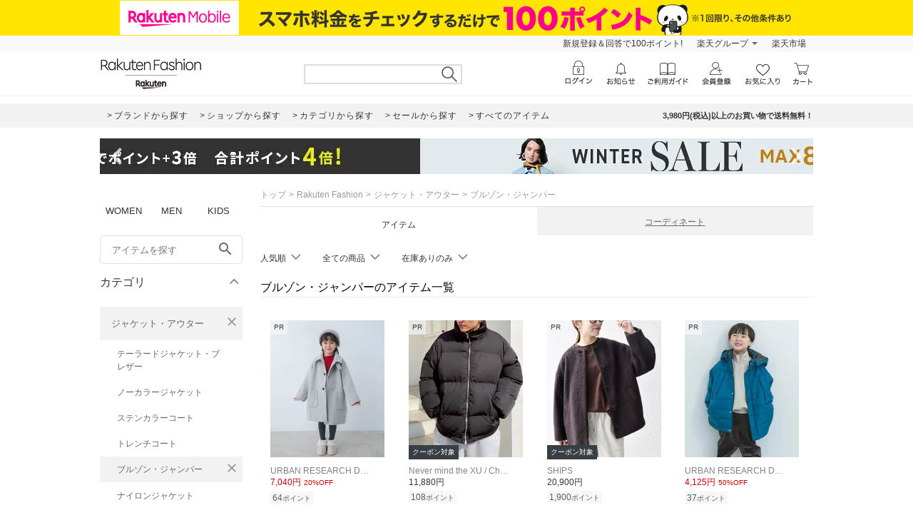

--- FILE ---
content_type: text/html; charset=utf-8
request_url: https://brandavenue.rakuten.co.jp/ba/cateb-0000002001/catem-0000005004/
body_size: 63654
content:
<!DOCTYPE html><html style="-webkit-text-size-adjust:100%;color:#333" lang="ja"><head><meta charSet="utf-8"/><title>ブルゾン・ジャンパーアイテム一覧 | Rakuten Fashion(楽天ファッション／旧楽天ブランドアベニュー)</title><link rel="stylesheet" type="text/css" href="https://brandavenue.r10s.jp/com/assets/rf-search/20260107105458/app/pages/rf-search/css/pc-3d50fd05e795d1aaf4c8.bundle.css"/><meta name="keywords" content="通販,新作,送料無料,ファッション,Rakuten Fashion,楽天ファッション,楽天ブランドアベニュー,ジャケット・アウター,ブルゾン・ジャンパー"/><meta name="description" content="ブルゾン・ジャンパーアイテムを買うなら楽天ファッション(旧楽天ブランドアベニュー)★3980円(税込)以上送料無料★レディース、メンズからキッズまで、人気ブランド・アイテムが盛りだくさん！お買い物でポイントが貯まります！"/><link rel="canonical" href="https://brandavenue.rakuten.co.jp/all-sites/cateb-0000002001/catem-0000005004/"/><link rel="next" href="https://brandavenue.rakuten.co.jp/all-sites/cateb-0000002001/catem-0000005004/?page=2"/><script>dataLayer = [{"gtm-page_type":"category"}];</script><script>(function(w,d,s,l,i){w[l]=w[l]||[];w[l].push({'gtm.start':
  new Date().getTime(),event:'gtm.js'});var f=d.getElementsByTagName(s)[0],
  j=d.createElement(s),dl=l!='dataLayer'?'&l='+l:'';j.async=true;j.src=
  'https://www.googletagmanager.com/gtm.js?id='+i+dl;f.parentNode.insertBefore(j,f);
  })(window,document,'script','dataLayer','GTM-WG6GL7');</script><meta name="robots" content="noindex"/></head><body style="margin:0;font-family:-apple-system,BlinkMacSystemFont,Roboto,Helvetica Neue,Helvetica,\\30D2\30E9\30AE\30CE\89D2\30B4 ProN W3,Hiragino Kaku Gothic Pro,Meiryo,sans-serif" class=""><div id="root"><div class="container--36UYe"><div class="container--nGf7E"><a class="banner-link--2ONr0" href="https://network.mobile.rakuten.co.jp/campaign/fee-simulation/?l-id=brn_header_app_bnr" target="_blank"><img class="image--1td0y" src="https://brandavenue.r10s.jp/img/library/mno/20240530/yellow_pc_2000x50.png" alt="Rakuten Mobile"/></a></div><div class="container--2SiLH"><div class="menu-wrapper--sgGRS"><ul class="menu-content--iXVF1"><li class="list-content--m5YT5"><a class="text--2eUUN" href="https://member.insight.rakuten.co.jp/campaign/campaign00163.html?scid=wi_ich_rsr_bmd_he_P100">新規登録＆回答で100ポイント!</a></li><li class="list-content--m5YT5"><a class="text--2eUUN pull-down--1bxER" href="https://www.rakuten.co.jp/sitemap/">楽天グループ</a><ul class="pull-down-panel--1TU0S"><li class="pull-down-list--vWTWM"><a href="https://sm.rakuten.co.jp/?scid=wi_rfs_slist&amp;xadid=wi_rfs_slist" rel="nofollow" class="pull-down-text--3AntU">楽天マート</a></li><li class="pull-down-list--vWTWM"><a href="https://beauty.rakuten.co.jp/?scid=wi_grp_gmx_rba_hepullbu_bea" rel="nofollow" class="pull-down-text--3AntU">ビューティ</a></li><li class="pull-down-list--vWTWM"><a href="https://books.rakuten.co.jp/e-book/?scid=wi_grp_gmx_rba_hepullbu_kob" rel="nofollow" class="pull-down-text--3AntU">楽天Kobo</a></li><li class="pull-down-list--vWTWM"><a href="https://ticket.rakuten.co.jp/?scid=wi_grp_gmx_rba_hepullbu_tic" rel="nofollow" class="pull-down-text--3AntU">楽天チケット</a></li><li class="pull-down-list--vWTWM"><a href="https://uranai.rakuten.co.jp/?scid=wi_grp_gmx_rba_hepullbu_frt" rel="nofollow" class="pull-down-text--3AntU">楽天占い</a></li><li class="pull-down-list--vWTWM"><a class="pull-down-text--3AntU" href="https://www.rakuten.co.jp/sitemap/">サービス一覧</a></li></ul></li><li class="list-content--m5YT5"><a class="text--2eUUN" href="https://www.rakuten.co.jp/">楽天市場</a></li></ul></div></div><div class="container--2oEDh" id="headerNav"><div class="inner-contents--2S-JU"><div class="container--27k-Q"><a class="logo-container--2TA6u" href="/?l-id=brn_head_logo"><img alt="Rakuten Fashion" src="https://brandavenue.r10s.jp/img/library/01/pc_img/rlogo_01.png?fitin=310:45" class=""/></a></div><div class="container--1dYA5"><form class="search-bar--VJzns"><input type="text" class="input--uJrfH" value="" maxLength="255"/><button class="search-button---eMyH" type="submit"><img src="https://brandavenue.r10s.jp/com/assets/rf-search/20260107105458/resources/header_search1369c00a9adb7303bf5ce00c6cdd4ebe.png" class="search-icon--3fL75"/></button><div class="wrapper--3_GQx"></div></form></div></div></div><div class="top--2sIqn"></div><div class="container--1mTob"><div class="navigation-area--2ZuYJ"><div class="link-list-container--36NXM"><a href="https://brandavenue.rakuten.co.jp/brandlist/?l-id=brn_head_brand" class="link-container--LakLm"><span class="link-text--3qEpx">ブランドから探す</span></a><a href="https://brandavenue.rakuten.co.jp/shoplist/?l-id=brn_head_shop" class="link-container--LakLm"><span class="link-text--3qEpx">ショップから探す</span></a><a href="https://brandavenue.rakuten.co.jp/categorylist/?l-id=brn_head_category" class="link-container--LakLm"><span class="link-text--3qEpx">カテゴリから探す</span></a><a href="https://brandavenue.rakuten.co.jp/all-sites/item/?sale=2&amp;l-id=brn_head_saleitem" class="link-container--LakLm"><span class="link-text--3qEpx">セールから探す</span></a><a href="https://brandavenue.rakuten.co.jp/all-sites/item/?l-id=brn_head_allitem" class="link-container--LakLm"><span class="link-text--3qEpx">すべてのアイテム</span></a></div><ul class="info-area--iRVFR"><li class="info-text--2dH4F">3,980円(税込)以上のお買い物で送料無料！</li></ul></div></div><div class="container--OOFas container-1000--3fhkU global-wrapper--KXyDI"><div class="slick-slider slick-slider--sHCe9 slick-initialized" dir="ltr"><div class="arrow--18UUB arrow-left--2QVBS"><button class="navigation-button--1bUet"><span class="icon--2WtCU"><i class="material-icons--2hPtE " style="font-size:48px">navigate_before</i></span></button></div><div class="slick-list"><div class="slick-track" style="width:2300%;left:-100%"><div data-index="-1" tabindex="-1" class="slick-slide slick-cloned" aria-hidden="true" style="width:4.3478260869565215%"><div><div class="wrapped-slide--1o-wE"><div style="padding-left:0px;padding-right:0px"><a href="https://brandavenue.rakuten.co.jp/contents/rfapp/?l-id=brn_head_bnr_all_rfapp"><img src="//brandavenue.r10s.jp/img/library/contents/rfapp/20241008/1000_50.jpg?resize=1000:50" alt="【アプリ限定】Rakuten Fashion アプリからの購入でポイント最大3倍"/></a></div></div></div></div><div data-index="0" class="slick-slide slick-active slick-current" tabindex="-1" aria-hidden="false" style="outline:none;width:4.3478260869565215%"><div><div class="wrapped-slide--1o-wE"><div style="padding-left:0px;padding-right:0px"><a href="https://brandavenue.rakuten.co.jp/contents/campaign/multiplebuy/?l-id=brn_head_bnr_all_multiplebuy"><img src="//brandavenue.r10s.jp/img/library/contents/campaign/multiplebuy/20260116/1000_50.jpg?resize=1000:50" alt="エントリー＆まとめ買いでポイント2倍"/></a></div></div></div></div><div data-index="1" class="slick-slide" tabindex="-1" aria-hidden="true" style="outline:none;width:4.3478260869565215%"><div><div class="wrapped-slide--1o-wE"><div style="padding-left:0px;padding-right:0px"><a href="https://event.rakuten.co.jp/campaign/point-up/wonderfulday/?l-id=brn_head_bnr_all_wonderfulday"><img src="//brandavenue.r10s.jp/img/library/index/20200801_wonderful/1000_50.jpg?resize=1000:50" alt="【楽天市場】エントリーで全ショップポイント3倍！ワンダフルデー"/></a></div></div></div></div><div data-index="2" class="slick-slide" tabindex="-1" aria-hidden="true" style="outline:none;width:4.3478260869565215%"><div><div class="wrapped-slide--1o-wE"><div style="padding-left:0px;padding-right:0px"><a href="https://event.rakuten.co.jp/campaign/rank/point/?l-id=brn_head_bnr_all_ichibathanksday"><img src="//brandavenue.r10s.jp/img/library/index/ichibathanksday/1000_50.jpg?resize=1000:50" alt="【楽天市場】ご愛顧感謝デー ポイント最大4倍"/></a></div></div></div></div><div data-index="3" class="slick-slide" tabindex="-1" aria-hidden="true" style="outline:none;width:4.3478260869565215%"><div><div class="wrapped-slide--1o-wE"><div style="padding-left:0px;padding-right:0px"><a href="https://event.rakuten.co.jp/card/pointday/?l-id=brn_head_bnr_all_pointday"><img src="//brandavenue.r10s.jp/img/library/index/5timescard/20250925/1000_50.jpg?resize=1000:50" alt="【楽天市場】毎月5と0のつく日はエントリー＆楽天カード利用でポイント+3倍でポイント4倍"/></a></div></div></div></div><div data-index="4" class="slick-slide" tabindex="-1" aria-hidden="true" style="outline:none;width:4.3478260869565215%"><div><div class="wrapped-slide--1o-wE"><div style="padding-left:0px;padding-right:0px"><a href="https://brandavenue.rakuten.co.jp/contents/sale/?l-id=brn_head_bnr_all_sale"><img src="//brandavenue.r10s.jp/img/library/contents/sale/20260115/1000_50.jpg?resize=1000:50" alt="Winter SALE"/></a></div></div></div></div><div data-index="5" class="slick-slide" tabindex="-1" aria-hidden="true" style="outline:none;width:4.3478260869565215%"><div><div class="wrapped-slide--1o-wE"><div style="padding-left:0px;padding-right:0px"><a href="https://brandavenue.rakuten.co.jp/contents/shoesdeal/?l-id=brn_head_bnr_all_shoesdeal"><img src="//brandavenue.r10s.jp/img/library/contents/shoesdeal/20260113/1000_50.jpg?resize=1000:50" alt="エントリー＆スーパーDEAL対象アイテムご購入でさらにポイントバック"/></a></div></div></div></div><div data-index="6" class="slick-slide" tabindex="-1" aria-hidden="true" style="outline:none;width:4.3478260869565215%"><div><div class="wrapped-slide--1o-wE"><div style="padding-left:0px;padding-right:0px"><a href="https://brandavenue.rakuten.co.jp/contents/brandcoupon/pickup/?l-id=brn_head_bnr_all_brandcoupon"><img src="//brandavenue.r10s.jp/img/library/contents/brandcoupon/pickup/20250410/1000_50.jpg?resize=1000:50" alt="対象ブランド限定クーポン配布中"/></a></div></div></div></div><div data-index="7" class="slick-slide" tabindex="-1" aria-hidden="true" style="outline:none;width:4.3478260869565215%"><div><div class="wrapped-slide--1o-wE"><div style="padding-left:0px;padding-right:0px"><a href="https://brandavenue.rakuten.co.jp/contents/outer/?l-id=brn_head_bnr_all_outer"><img src="//brandavenue.r10s.jp/img/library/contents/outer/20251205/1000_50.jpg?resize=1000:50" alt="2025AW 冬のアウター特集"/></a></div></div></div></div><div data-index="8" class="slick-slide" tabindex="-1" aria-hidden="true" style="outline:none;width:4.3478260869565215%"><div><div class="wrapped-slide--1o-wE"><div style="padding-left:0px;padding-right:0px"><a href="https://brandavenue.rakuten.co.jp/contents/tops/?l-id=brn_head_bnr_all_tops"><img src="//brandavenue.r10s.jp/img/library/contents/tops/20251106/1000_50.jpg?resize=1000:50" alt="2025AW 冬のトップス特集"/></a></div></div></div></div><div data-index="9" class="slick-slide" tabindex="-1" aria-hidden="true" style="outline:none;width:4.3478260869565215%"><div><div class="wrapped-slide--1o-wE"><div style="padding-left:0px;padding-right:0px"><a href="https://brandavenue.rakuten.co.jp/contents/rfmag/202601/?l-id=brn_head_bnr_all_rfmag"><img src="//brandavenue.r10s.jp/img/library/contents/rfmag/20260109/1000_50.jpg?resize=1000:50" alt="【RF mag.】自分らしく、品よく好印象！ハレの日を飾るセレモニー服"/></a></div></div></div></div><div data-index="10" class="slick-slide" tabindex="-1" aria-hidden="true" style="outline:none;width:4.3478260869565215%"><div><div class="wrapped-slide--1o-wE"><div style="padding-left:0px;padding-right:0px"><a href="https://brandavenue.rakuten.co.jp/contents/rfapp/?l-id=brn_head_bnr_all_rfapp"><img src="//brandavenue.r10s.jp/img/library/contents/rfapp/20241008/1000_50.jpg?resize=1000:50" alt="【アプリ限定】Rakuten Fashion アプリからの購入でポイント最大3倍"/></a></div></div></div></div><div data-index="11" tabindex="-1" class="slick-slide slick-cloned" aria-hidden="true" style="width:4.3478260869565215%"><div><div class="wrapped-slide--1o-wE"><div style="padding-left:0px;padding-right:0px"><a href="https://brandavenue.rakuten.co.jp/contents/campaign/multiplebuy/?l-id=brn_head_bnr_all_multiplebuy"><img src="//brandavenue.r10s.jp/img/library/contents/campaign/multiplebuy/20260116/1000_50.jpg?resize=1000:50" alt="エントリー＆まとめ買いでポイント2倍"/></a></div></div></div></div><div data-index="12" tabindex="-1" class="slick-slide slick-cloned" aria-hidden="true" style="width:4.3478260869565215%"><div><div class="wrapped-slide--1o-wE"><div style="padding-left:0px;padding-right:0px"><a href="https://event.rakuten.co.jp/campaign/point-up/wonderfulday/?l-id=brn_head_bnr_all_wonderfulday"><img src="//brandavenue.r10s.jp/img/library/index/20200801_wonderful/1000_50.jpg?resize=1000:50" alt="【楽天市場】エントリーで全ショップポイント3倍！ワンダフルデー"/></a></div></div></div></div><div data-index="13" tabindex="-1" class="slick-slide slick-cloned" aria-hidden="true" style="width:4.3478260869565215%"><div><div class="wrapped-slide--1o-wE"><div style="padding-left:0px;padding-right:0px"><a href="https://event.rakuten.co.jp/campaign/rank/point/?l-id=brn_head_bnr_all_ichibathanksday"><img src="//brandavenue.r10s.jp/img/library/index/ichibathanksday/1000_50.jpg?resize=1000:50" alt="【楽天市場】ご愛顧感謝デー ポイント最大4倍"/></a></div></div></div></div><div data-index="14" tabindex="-1" class="slick-slide slick-cloned" aria-hidden="true" style="width:4.3478260869565215%"><div><div class="wrapped-slide--1o-wE"><div style="padding-left:0px;padding-right:0px"><a href="https://event.rakuten.co.jp/card/pointday/?l-id=brn_head_bnr_all_pointday"><img src="//brandavenue.r10s.jp/img/library/index/5timescard/20250925/1000_50.jpg?resize=1000:50" alt="【楽天市場】毎月5と0のつく日はエントリー＆楽天カード利用でポイント+3倍でポイント4倍"/></a></div></div></div></div><div data-index="15" tabindex="-1" class="slick-slide slick-cloned" aria-hidden="true" style="width:4.3478260869565215%"><div><div class="wrapped-slide--1o-wE"><div style="padding-left:0px;padding-right:0px"><a href="https://brandavenue.rakuten.co.jp/contents/sale/?l-id=brn_head_bnr_all_sale"><img src="//brandavenue.r10s.jp/img/library/contents/sale/20260115/1000_50.jpg?resize=1000:50" alt="Winter SALE"/></a></div></div></div></div><div data-index="16" tabindex="-1" class="slick-slide slick-cloned" aria-hidden="true" style="width:4.3478260869565215%"><div><div class="wrapped-slide--1o-wE"><div style="padding-left:0px;padding-right:0px"><a href="https://brandavenue.rakuten.co.jp/contents/shoesdeal/?l-id=brn_head_bnr_all_shoesdeal"><img src="//brandavenue.r10s.jp/img/library/contents/shoesdeal/20260113/1000_50.jpg?resize=1000:50" alt="エントリー＆スーパーDEAL対象アイテムご購入でさらにポイントバック"/></a></div></div></div></div><div data-index="17" tabindex="-1" class="slick-slide slick-cloned" aria-hidden="true" style="width:4.3478260869565215%"><div><div class="wrapped-slide--1o-wE"><div style="padding-left:0px;padding-right:0px"><a href="https://brandavenue.rakuten.co.jp/contents/brandcoupon/pickup/?l-id=brn_head_bnr_all_brandcoupon"><img src="//brandavenue.r10s.jp/img/library/contents/brandcoupon/pickup/20250410/1000_50.jpg?resize=1000:50" alt="対象ブランド限定クーポン配布中"/></a></div></div></div></div><div data-index="18" tabindex="-1" class="slick-slide slick-cloned" aria-hidden="true" style="width:4.3478260869565215%"><div><div class="wrapped-slide--1o-wE"><div style="padding-left:0px;padding-right:0px"><a href="https://brandavenue.rakuten.co.jp/contents/outer/?l-id=brn_head_bnr_all_outer"><img src="//brandavenue.r10s.jp/img/library/contents/outer/20251205/1000_50.jpg?resize=1000:50" alt="2025AW 冬のアウター特集"/></a></div></div></div></div><div data-index="19" tabindex="-1" class="slick-slide slick-cloned" aria-hidden="true" style="width:4.3478260869565215%"><div><div class="wrapped-slide--1o-wE"><div style="padding-left:0px;padding-right:0px"><a href="https://brandavenue.rakuten.co.jp/contents/tops/?l-id=brn_head_bnr_all_tops"><img src="//brandavenue.r10s.jp/img/library/contents/tops/20251106/1000_50.jpg?resize=1000:50" alt="2025AW 冬のトップス特集"/></a></div></div></div></div><div data-index="20" tabindex="-1" class="slick-slide slick-cloned" aria-hidden="true" style="width:4.3478260869565215%"><div><div class="wrapped-slide--1o-wE"><div style="padding-left:0px;padding-right:0px"><a href="https://brandavenue.rakuten.co.jp/contents/rfmag/202601/?l-id=brn_head_bnr_all_rfmag"><img src="//brandavenue.r10s.jp/img/library/contents/rfmag/20260109/1000_50.jpg?resize=1000:50" alt="【RF mag.】自分らしく、品よく好印象！ハレの日を飾るセレモニー服"/></a></div></div></div></div><div data-index="21" tabindex="-1" class="slick-slide slick-cloned" aria-hidden="true" style="width:4.3478260869565215%"><div><div class="wrapped-slide--1o-wE"><div style="padding-left:0px;padding-right:0px"><a href="https://brandavenue.rakuten.co.jp/contents/rfapp/?l-id=brn_head_bnr_all_rfapp"><img src="//brandavenue.r10s.jp/img/library/contents/rfapp/20241008/1000_50.jpg?resize=1000:50" alt="【アプリ限定】Rakuten Fashion アプリからの購入でポイント最大3倍"/></a></div></div></div></div></div></div><div class="arrow--18UUB arrow-right--2Z7YI"><button class="navigation-button--1bUet"><span class="icon--2WtCU"><i class="material-icons--2hPtE " style="font-size:48px">navigate_next</i></span></button></div></div></div><div class="container--3ioZx"><div class="container--2xKny"><div id="left-wrapper" class="container--3rP55"><aside class="container--2Hy4c"><div class="container--2HsFs"><ul class="ul--uiJYm"><li class="li--3fd0W"><a class="a-inactive--_TgKK" href="/ladies/?l-id=brn_common_gendertabw">WOMEN</a></li><li class="li--3fd0W"><a class="a-inactive--_TgKK" href="/men/?l-id=brn_common_gendertabm">MEN</a></li><li class="li--3fd0W"><a class="a-inactive--_TgKK" href="/kids/?l-id=brn_common_gendertabk">KIDS</a></li></ul></div><div class="container--1yP6n"><form><input type="text" name="freeWord" aria-label="freeWord" class="input-area--1FGsO" autoComplete="off" value="" placeholder="アイテムを探す" id="rf-search-free-word"/><button class="search-button--37G-l" type="submit"><span class="icon--2WtCU"><i class="material-icons--2hPtE ">search</i></span></button></form></div><div class="container--2Knrn" aria-expanded="true"><div id="rf-search-category-filter" class="title-area--UsJDI">カテゴリ<div class="indicator--3_99K"><div class="icon--37u_I common-chevron-up--1hdcj"></div></div></div><div class="children-container-expanded--2Ggsa" data-testid="accordion" style="max-height:none"><ul class="container--2LLJy"><li class="category--IHm-d" id="firstCategory"><div class="l-category-selected--29InB"><a class="text-common--t3_tf text-category-selected--21bwH">ジャケット・アウター</a><button class="clear-button--2GSte"><span class="icon--2WtCU" style="margin:0"><i class="material-icons--2hPtE layout-block--HsB52 color-gray--6u0Ht" style="font-size:20px">close</i></span></button></div><div class="sub-category-list-container--H1jDf"><ul class="list-common--1g2w1"><li class="sub-category--1Wi_w"><a class="text-common--t3_tf text-sub-category--55WFY">テーラードジャケット・ブレザー</a></li><li class="sub-category--1Wi_w"><a class="text-common--t3_tf text-sub-category--55WFY">ノーカラージャケット</a></li><li class="sub-category--1Wi_w"><a class="text-common--t3_tf text-sub-category--55WFY">ステンカラーコート</a></li><li class="sub-category--1Wi_w"><a class="text-common--t3_tf text-sub-category--55WFY">トレンチコート</a></li><li class="sub-category-selected--K8VPg"><a class="text-common--t3_tf text-sub-category-selected--3dBEa">ブルゾン・ジャンパー</a><button class="clear-button--2GSte"><span class="icon--2WtCU" style="margin:0"><i class="material-icons--2hPtE layout-block--HsB52 color-gray--6u0Ht" style="font-size:20px">close</i></span></button></li><li class="sub-category--1Wi_w"><a class="text-common--t3_tf text-sub-category--55WFY">ナイロンジャケット</a></li><li class="sub-category--1Wi_w"><a class="text-common--t3_tf text-sub-category--55WFY">マウンテンパーカー</a></li><li class="sub-category--1Wi_w"><a class="text-common--t3_tf text-sub-category--55WFY">ダウンジャケット・ダウンベスト</a></li><li class="sub-category--1Wi_w"><a class="text-common--t3_tf text-sub-category--55WFY">デニムジャケット</a></li><li class="sub-category--1Wi_w"><a class="text-common--t3_tf text-sub-category--55WFY">ライダースジャケット</a></li><li class="sub-category--1Wi_w"><a class="text-common--t3_tf text-sub-category--55WFY">MA-1</a></li><li class="sub-category--1Wi_w"><a class="text-common--t3_tf text-sub-category--55WFY">ミリタリージャケット</a></li><li class="sub-category--1Wi_w"><a class="text-common--t3_tf text-sub-category--55WFY">カバーオール・ワークジャケット</a></li><li class="sub-category--1Wi_w"><a class="text-common--t3_tf text-sub-category--55WFY">スタジャン・スカジャン</a></li><li class="sub-category--1Wi_w"><a class="text-common--t3_tf text-sub-category--55WFY">ダッフルコート</a></li><li class="sub-category--1Wi_w"><a class="text-common--t3_tf text-sub-category--55WFY">モッズコート</a></li><li class="sub-category--1Wi_w"><a class="text-common--t3_tf text-sub-category--55WFY">ピーコート</a></li><li class="sub-category--1Wi_w"><a class="text-common--t3_tf text-sub-category--55WFY">チェスターコート</a></li><li class="sub-category--1Wi_w"><a class="text-common--t3_tf text-sub-category--55WFY">ムートンコート</a></li><li class="sub-category--1Wi_w"><a class="text-common--t3_tf text-sub-category--55WFY">ポンチョ</a></li><li class="sub-category--1Wi_w"><a class="text-common--t3_tf text-sub-category--55WFY">レインコート</a></li><li class="sub-category--1Wi_w"><a class="text-common--t3_tf text-sub-category--55WFY">その他のジャケット・アウター</a></li></ul></div></li><li class="category--IHm-d"><div class="container--2Knrn" aria-expanded="false"><div class="title-area--UsJDI layout-category-filter--1LaUj">その他のカテゴリ<div class="indicator--3_99K"><div class="icon--37u_I common-chevron-down--2ojoF"></div></div></div><div class="children-container--zT1cp" data-testid="accordion" style="max-height:0px"><ul class="list-common--1g2w1"><li class="category--IHm-d" id="firstOtherCategory"><div class="l-category--1lQKa"><a class="text-common--t3_tf text-category--GQdVt">トップス<div class="indicator--3ZZ18"><div class="icon--37u_I common-chevron-right--Dvexs"></div></div></a></div><div class="container--1NFAi" style="width:400px"><ul class="list-container-common--1zaZ_ list-container--VbD2u" style="width:200px"><li class="each-category--2wisN"><a class="text--1OCMm">カットソー・Tシャツ</a></li><li class="each-category--2wisN"><a class="text--1OCMm">シャツ・ブラウス</a></li><li class="each-category--2wisN"><a class="text--1OCMm">ニット</a></li><li class="each-category--2wisN"><a class="text--1OCMm">カーディガン</a></li><li class="each-category--2wisN"><a class="text--1OCMm">スウェット・トレーナー</a></li><li class="each-category--2wisN"><a class="text--1OCMm">パーカー・フーディー</a></li><li class="each-category--2wisN"><a class="text--1OCMm">ベスト・ジレ</a></li><li class="each-category--2wisN"><a class="text--1OCMm">ポロシャツ</a></li><li class="each-category--2wisN"><a class="text--1OCMm">アンサンブル</a></li><li class="each-category--2wisN"><a class="text--1OCMm">ノースリーブ・タンクトップ</a></li><li class="each-category--2wisN"><a class="text--1OCMm">キャミソール</a></li></ul><ul class="list-container-common--1zaZ_ list-container--VbD2u" style="width:200px"><li class="each-category--2wisN"><a class="text--1OCMm">ベアトップ</a></li><li class="each-category--2wisN"><a class="text--1OCMm">その他のトップス</a></li></ul></div></li><li class="category--IHm-d"><div class="l-category--1lQKa"><a class="text-common--t3_tf text-category--GQdVt">パンツ<div class="indicator--3ZZ18"><div class="icon--37u_I common-chevron-right--Dvexs"></div></div></a></div><div class="container--1NFAi" style="width:200px"><ul class="list-container-common--1zaZ_ list-container--VbD2u" style="width:200px"><li class="each-category--2wisN"><a class="text--1OCMm">ジーンズ・デニムパンツ</a></li><li class="each-category--2wisN"><a class="text--1OCMm">スラックス・ドレスパンツ</a></li><li class="each-category--2wisN"><a class="text--1OCMm">ジャージ・スウェットパンツ</a></li><li class="each-category--2wisN"><a class="text--1OCMm">カーゴパンツ</a></li><li class="each-category--2wisN"><a class="text--1OCMm">チノパンツ</a></li><li class="each-category--2wisN"><a class="text--1OCMm">キュロット</a></li><li class="each-category--2wisN"><a class="text--1OCMm">その他のパンツ</a></li></ul></div></li><li class="category--IHm-d"><div class="l-category--1lQKa"><a class="text-common--t3_tf text-category--GQdVt">ワンピース・ドレス<div class="indicator--3ZZ18"><div class="icon--37u_I common-chevron-right--Dvexs"></div></div></a></div><div class="container--1NFAi" style="width:200px"><ul class="list-container-common--1zaZ_ list-container--VbD2u" style="width:200px"><li class="each-category--2wisN"><a class="text--1OCMm">ワンピース</a></li><li class="each-category--2wisN"><a class="text--1OCMm">シャツワンピース</a></li><li class="each-category--2wisN"><a class="text--1OCMm">ドレス</a></li><li class="each-category--2wisN"><a class="text--1OCMm">チュニック</a></li><li class="each-category--2wisN"><a class="text--1OCMm">ジャンパースカート</a></li><li class="each-category--2wisN"><a class="text--1OCMm">その他のワンピース・ドレス</a></li></ul></div></li><li class="category--IHm-d"><div class="l-category--1lQKa"><a class="text-common--t3_tf text-category--GQdVt">スカート<div class="indicator--3ZZ18"><div class="icon--37u_I common-chevron-right--Dvexs"></div></div></a></div><div class="container--1NFAi" style="width:200px"><ul class="list-container-common--1zaZ_ list-container--VbD2u" style="width:200px"><li class="each-category--2wisN"><a class="text--1OCMm">ロング・マキシスカート</a></li><li class="each-category--2wisN"><a class="text--1OCMm">ミディアムスカート</a></li><li class="each-category--2wisN"><a class="text--1OCMm">ミニスカート</a></li><li class="each-category--2wisN"><a class="text--1OCMm">その他のスカート</a></li></ul></div></li><li class="category--IHm-d"><div class="l-category--1lQKa"><a class="text-common--t3_tf text-category--GQdVt">オールインワン・オーバーオール<div class="indicator--3ZZ18"><div class="icon--37u_I common-chevron-right--Dvexs"></div></div></a></div><div class="container--1NFAi" style="width:200px"><ul class="list-container-common--1zaZ_ list-container--VbD2u" style="width:200px"><li class="each-category--2wisN"><a class="text--1OCMm">オーバーオール・サロペット</a></li><li class="each-category--2wisN"><a class="text--1OCMm">オールインワン・つなぎ</a></li><li class="each-category--2wisN"><a class="text--1OCMm">その他のオールインワン・オーバーオール</a></li></ul></div></li><li class="category--IHm-d"><div class="l-category--1lQKa"><a class="text-common--t3_tf text-category--GQdVt">バッグ<div class="indicator--3ZZ18"><div class="icon--37u_I common-chevron-right--Dvexs"></div></div></a></div><div class="container--1NFAi" style="width:400px"><ul class="list-container-common--1zaZ_ list-container--VbD2u" style="width:200px"><li class="each-category--2wisN"><a class="text--1OCMm">トートバッグ</a></li><li class="each-category--2wisN"><a class="text--1OCMm">ショルダーバッグ</a></li><li class="each-category--2wisN"><a class="text--1OCMm">リュック・バックパック</a></li><li class="each-category--2wisN"><a class="text--1OCMm">ハンドバッグ</a></li><li class="each-category--2wisN"><a class="text--1OCMm">ボディバッグ・ウエストポーチ</a></li><li class="each-category--2wisN"><a class="text--1OCMm">メッセンジャーバッグ</a></li><li class="each-category--2wisN"><a class="text--1OCMm">ビジネスバッグ・ブリーフケース</a></li><li class="each-category--2wisN"><a class="text--1OCMm">エコバッグ・サブバッグ</a></li><li class="each-category--2wisN"><a class="text--1OCMm">ボストンバッグ</a></li><li class="each-category--2wisN"><a class="text--1OCMm">ドラムバッグ</a></li><li class="each-category--2wisN"><a class="text--1OCMm">クラッチバッグ</a></li></ul><ul class="list-container-common--1zaZ_ list-container--VbD2u" style="width:200px"><li class="each-category--2wisN"><a class="text--1OCMm">かごバッグ</a></li><li class="each-category--2wisN"><a class="text--1OCMm">スーツケース・キャリーバッグ</a></li><li class="each-category--2wisN"><a class="text--1OCMm">ランドセル</a></li><li class="each-category--2wisN"><a class="text--1OCMm">その他のバッグ</a></li></ul></div></li><li class="category--IHm-d"><div class="l-category--1lQKa"><a class="text-common--t3_tf text-category--GQdVt">シューズ・靴<div class="indicator--3ZZ18"><div class="icon--37u_I common-chevron-right--Dvexs"></div></div></a></div><div class="container--1NFAi" style="width:400px"><ul class="list-container-common--1zaZ_ list-container--VbD2u" style="width:200px"><li class="each-category--2wisN"><a class="text--1OCMm">スニーカー</a></li><li class="each-category--2wisN"><a class="text--1OCMm">サンダル</a></li><li class="each-category--2wisN"><a class="text--1OCMm">ミュール</a></li><li class="each-category--2wisN"><a class="text--1OCMm">ブーツ</a></li><li class="each-category--2wisN"><a class="text--1OCMm">パンプス</a></li><li class="each-category--2wisN"><a class="text--1OCMm">レースアップ・ドレスシューズ</a></li><li class="each-category--2wisN"><a class="text--1OCMm">バレエシューズ</a></li><li class="each-category--2wisN"><a class="text--1OCMm">ローファー</a></li><li class="each-category--2wisN"><a class="text--1OCMm">スリッポン</a></li><li class="each-category--2wisN"><a class="text--1OCMm">モカシン・デッキシューズ</a></li><li class="each-category--2wisN"><a class="text--1OCMm">レインシューズ・ブーツ</a></li></ul><ul class="list-container-common--1zaZ_ list-container--VbD2u" style="width:200px"><li class="each-category--2wisN"><a class="text--1OCMm">シューケア用品・シューズ小物</a></li><li class="each-category--2wisN"><a class="text--1OCMm">その他のシューズ・靴</a></li></ul></div></li><li class="category--IHm-d"><div class="l-category--1lQKa"><a class="text-common--t3_tf text-category--GQdVt">インナー・ルームウェア<div class="indicator--3ZZ18"><div class="icon--37u_I common-chevron-right--Dvexs"></div></div></a></div><div class="container--1NFAi" style="width:200px"><ul class="list-container-common--1zaZ_ list-container--VbD2u" style="width:200px"><li class="each-category--2wisN"><a class="text--1OCMm">ショーツ</a></li><li class="each-category--2wisN"><a class="text--1OCMm">ブラジャー</a></li><li class="each-category--2wisN"><a class="text--1OCMm">ブラ＆ショーツセット</a></li><li class="each-category--2wisN"><a class="text--1OCMm">ボクサーパンツ・トランクス</a></li><li class="each-category--2wisN"><a class="text--1OCMm">パジャマ</a></li><li class="each-category--2wisN"><a class="text--1OCMm">その他のインナー・ルームウェア</a></li></ul></div></li><li class="category--IHm-d"><div class="l-category--1lQKa"><a class="text-common--t3_tf text-category--GQdVt">靴下・レッグウェア<div class="indicator--3ZZ18"><div class="icon--37u_I common-chevron-right--Dvexs"></div></div></a></div><div class="container--1NFAi" style="width:200px"><ul class="list-container-common--1zaZ_ list-container--VbD2u" style="width:200px"><li class="each-category--2wisN"><a class="text--1OCMm">靴下</a></li><li class="each-category--2wisN"><a class="text--1OCMm">タイツ・ストッキング・パンスト</a></li><li class="each-category--2wisN"><a class="text--1OCMm">レギンス・スパッツ</a></li><li class="each-category--2wisN"><a class="text--1OCMm">レッグウォーマー</a></li><li class="each-category--2wisN"><a class="text--1OCMm">その他の靴下・レッグウェア</a></li></ul></div></li><li class="category--IHm-d"><div class="l-category--1lQKa"><a class="text-common--t3_tf text-category--GQdVt">ファッション雑貨<div class="indicator--3ZZ18"><div class="icon--37u_I common-chevron-right--Dvexs"></div></div></a></div><div class="container--1NFAi" style="width:400px"><ul class="list-container-common--1zaZ_ list-container--VbD2u" style="width:200px"><li class="each-category--2wisN"><a class="text--1OCMm">ベルト</a></li><li class="each-category--2wisN"><a class="text--1OCMm">サスペンダー</a></li><li class="each-category--2wisN"><a class="text--1OCMm">ハンカチ・ハンドタオル</a></li><li class="each-category--2wisN"><a class="text--1OCMm">スカーフ・バンダナ</a></li><li class="each-category--2wisN"><a class="text--1OCMm">傘・長傘</a></li><li class="each-category--2wisN"><a class="text--1OCMm">折りたたみ傘</a></li><li class="each-category--2wisN"><a class="text--1OCMm">メガネ</a></li><li class="each-category--2wisN"><a class="text--1OCMm">サングラス</a></li><li class="each-category--2wisN"><a class="text--1OCMm">チャーム・キーチェーン</a></li><li class="each-category--2wisN"><a class="text--1OCMm">マフラー・ストール・ネックウォーマー</a></li><li class="each-category--2wisN"><a class="text--1OCMm">手袋</a></li></ul><ul class="list-container-common--1zaZ_ list-container--VbD2u" style="width:200px"><li class="each-category--2wisN"><a class="text--1OCMm">イヤーマフ</a></li><li class="each-category--2wisN"><a class="text--1OCMm">付け襟</a></li><li class="each-category--2wisN"><a class="text--1OCMm">マスク</a></li><li class="each-category--2wisN"><a class="text--1OCMm">その他のファッション雑貨</a></li></ul></div></li><li class="category--IHm-d"><div class="l-category--1lQKa"><a class="text-common--t3_tf text-category--GQdVt">アクセサリー・腕時計<div class="indicator--3ZZ18"><div class="icon--37u_I common-chevron-right--Dvexs"></div></div></a></div><div class="container--1NFAi" style="width:200px"><ul class="list-container-common--1zaZ_ list-container--VbD2u" style="width:200px"><li class="each-category--2wisN"><a class="text--1OCMm">ネックレス</a></li><li class="each-category--2wisN"><a class="text--1OCMm">チョーカー</a></li><li class="each-category--2wisN"><a class="text--1OCMm">ピアス</a></li><li class="each-category--2wisN"><a class="text--1OCMm">イヤリング・イヤーカフ</a></li><li class="each-category--2wisN"><a class="text--1OCMm">リング・指輪</a></li><li class="each-category--2wisN"><a class="text--1OCMm">ブレスレット・バングル</a></li><li class="each-category--2wisN"><a class="text--1OCMm">ブローチ・コサージュ・バッジ</a></li><li class="each-category--2wisN"><a class="text--1OCMm">アンクレット</a></li><li class="each-category--2wisN"><a class="text--1OCMm">腕時計</a></li><li class="each-category--2wisN"><a class="text--1OCMm">その他のアクセサリー・腕時計</a></li></ul></div></li><li class="category--IHm-d"><div class="l-category--1lQKa"><a class="text-common--t3_tf text-category--GQdVt">財布・ポーチ・ケース<div class="indicator--3ZZ18"><div class="icon--37u_I common-chevron-right--Dvexs"></div></div></a></div><div class="container--1NFAi" style="width:200px"><ul class="list-container-common--1zaZ_ list-container--VbD2u" style="width:200px"><li class="each-category--2wisN"><a class="text--1OCMm">財布</a></li><li class="each-category--2wisN"><a class="text--1OCMm">コインケース・小銭入れ・札入れ</a></li><li class="each-category--2wisN"><a class="text--1OCMm">ポーチ</a></li><li class="each-category--2wisN"><a class="text--1OCMm">パスケース・定期入れ</a></li><li class="each-category--2wisN"><a class="text--1OCMm">名刺入れ・カードケース</a></li><li class="each-category--2wisN"><a class="text--1OCMm">その他の財布・ポーチ・ケース</a></li></ul></div></li><li class="category--IHm-d"><div class="l-category--1lQKa"><a class="text-common--t3_tf text-category--GQdVt">帽子<div class="indicator--3ZZ18"><div class="icon--37u_I common-chevron-right--Dvexs"></div></div></a></div><div class="container--1NFAi" style="width:200px"><ul class="list-container-common--1zaZ_ list-container--VbD2u" style="width:200px"><li class="each-category--2wisN"><a class="text--1OCMm">キャップ</a></li><li class="each-category--2wisN"><a class="text--1OCMm">ハット</a></li><li class="each-category--2wisN"><a class="text--1OCMm">ニット帽・ビーニー</a></li><li class="each-category--2wisN"><a class="text--1OCMm">ハンチング・ベレー帽</a></li><li class="each-category--2wisN"><a class="text--1OCMm">キャスケット</a></li><li class="each-category--2wisN"><a class="text--1OCMm">サンバイザー</a></li><li class="each-category--2wisN"><a class="text--1OCMm">その他の帽子</a></li></ul></div></li><li class="category--IHm-d"><div class="l-category--1lQKa"><a class="text-common--t3_tf text-category--GQdVt">ヘアアクセサリー<div class="indicator--3ZZ18"><div class="icon--37u_I common-chevron-right--Dvexs"></div></div></a></div><div class="container--1NFAi" style="width:200px"><ul class="list-container-common--1zaZ_ list-container--VbD2u" style="width:200px"><li class="each-category--2wisN"><a class="text--1OCMm">バレッタ・ヘアクリップ・ヘアピン</a></li><li class="each-category--2wisN"><a class="text--1OCMm">ヘアゴム</a></li><li class="each-category--2wisN"><a class="text--1OCMm">カチューシャ・ヘアバンド</a></li><li class="each-category--2wisN"><a class="text--1OCMm">その他のヘアアクセサリー</a></li></ul></div></li><li class="category--IHm-d"><div class="l-category--1lQKa"><a class="text-common--t3_tf text-category--GQdVt">マタニティウェア・ベビー用品<div class="indicator--3ZZ18"><div class="icon--37u_I common-chevron-right--Dvexs"></div></div></a></div><div class="container--1NFAi" style="width:400px"><ul class="list-container-common--1zaZ_ list-container--VbD2u" style="width:200px"><li class="each-category--2wisN"><a class="text--1OCMm">マタニティインナー・肌着</a></li><li class="each-category--2wisN"><a class="text--1OCMm">マタニティトップス</a></li><li class="each-category--2wisN"><a class="text--1OCMm">マタニティパンツ・スカート</a></li><li class="each-category--2wisN"><a class="text--1OCMm">マタニティワンピース・フォーマル</a></li><li class="each-category--2wisN"><a class="text--1OCMm">マザーズバッグ・おむつポーチ</a></li><li class="each-category--2wisN"><a class="text--1OCMm">母子手帳ケース</a></li><li class="each-category--2wisN"><a class="text--1OCMm">その他のマタニティグッズ</a></li><li class="each-category--2wisN"><a class="text--1OCMm">ベビー肌着・新生児服</a></li><li class="each-category--2wisN"><a class="text--1OCMm">ベビートップス</a></li><li class="each-category--2wisN"><a class="text--1OCMm">ベビーボトムス</a></li><li class="each-category--2wisN"><a class="text--1OCMm">ロンパース・カバーオール</a></li></ul><ul class="list-container-common--1zaZ_ list-container--VbD2u" style="width:200px"><li class="each-category--2wisN"><a class="text--1OCMm">ベビーソックス</a></li><li class="each-category--2wisN"><a class="text--1OCMm">ベビータイツ</a></li><li class="each-category--2wisN"><a class="text--1OCMm">ベビー帽子</a></li><li class="each-category--2wisN"><a class="text--1OCMm">スタイ・よだれかけ</a></li><li class="each-category--2wisN"><a class="text--1OCMm">おくるみ</a></li><li class="each-category--2wisN"><a class="text--1OCMm">離乳食・お食事グッズ</a></li><li class="each-category--2wisN"><a class="text--1OCMm">ベビーギフト</a></li><li class="each-category--2wisN"><a class="text--1OCMm">その他のベビーグッズ</a></li></ul></div></li><li class="category--IHm-d"><div class="l-category--1lQKa"><a class="text-common--t3_tf text-category--GQdVt">スーツ・フォーマル<div class="indicator--3ZZ18"><div class="icon--37u_I common-chevron-right--Dvexs"></div></div></a></div><div class="container--1NFAi" style="width:200px"><ul class="list-container-common--1zaZ_ list-container--VbD2u" style="width:200px"><li class="each-category--2wisN"><a class="text--1OCMm">セットアップスーツ</a></li><li class="each-category--2wisN"><a class="text--1OCMm">Yシャツ・カッターシャツ</a></li><li class="each-category--2wisN"><a class="text--1OCMm">ネクタイ・蝶ネクタイ</a></li><li class="each-category--2wisN"><a class="text--1OCMm">スーツジャケット</a></li><li class="each-category--2wisN"><a class="text--1OCMm">スーツパンツ</a></li><li class="each-category--2wisN"><a class="text--1OCMm">スーツベスト</a></li><li class="each-category--2wisN"><a class="text--1OCMm">スーツスカート</a></li><li class="each-category--2wisN"><a class="text--1OCMm">スーツワンピース</a></li><li class="each-category--2wisN"><a class="text--1OCMm">スーツ系小物</a></li></ul></div></li><li class="category--IHm-d"><div class="l-category--1lQKa"><a class="text-common--t3_tf text-category--GQdVt">水着・スイムグッズ<div class="indicator--3ZZ18"><div class="icon--37u_I common-chevron-right--Dvexs"></div></div></a></div><div class="container--1NFAi" style="width:200px"><ul class="list-container-common--1zaZ_ list-container--VbD2u" style="width:200px"><li class="each-category--2wisN"><a class="text--1OCMm">水着</a></li><li class="each-category--2wisN"><a class="text--1OCMm">ラッシュガード</a></li><li class="each-category--2wisN"><a class="text--1OCMm">その他の水着・スイムグッズ</a></li></ul></div></li><li class="category--IHm-d"><div class="l-category--1lQKa"><a class="text-common--t3_tf text-category--GQdVt">着物・浴衣・和装小物<div class="indicator--3ZZ18"><div class="icon--37u_I common-chevron-right--Dvexs"></div></div></a></div><div class="container--1NFAi" style="width:200px"><ul class="list-container-common--1zaZ_ list-container--VbD2u" style="width:200px"><li class="each-category--2wisN"><a class="text--1OCMm">浴衣</a></li><li class="each-category--2wisN"><a class="text--1OCMm">着物</a></li><li class="each-category--2wisN"><a class="text--1OCMm">和装小物</a></li></ul></div></li><li class="category--IHm-d"><div class="l-category--1lQKa"><a class="text-common--t3_tf text-category--GQdVt">スキンケア<div class="indicator--3ZZ18"><div class="icon--37u_I common-chevron-right--Dvexs"></div></div></a></div><div class="container--1NFAi" style="width:400px"><ul class="list-container-common--1zaZ_ list-container--VbD2u" style="width:200px"><li class="each-category--2wisN"><a class="text--1OCMm">クレンジング</a></li><li class="each-category--2wisN"><a class="text--1OCMm">洗顔料・洗顔フォーム</a></li><li class="each-category--2wisN"><a class="text--1OCMm">化粧水</a></li><li class="each-category--2wisN"><a class="text--1OCMm">乳液</a></li><li class="each-category--2wisN"><a class="text--1OCMm">美容液・オイル・クリーム</a></li><li class="each-category--2wisN"><a class="text--1OCMm">ブースター・導入液</a></li><li class="each-category--2wisN"><a class="text--1OCMm">オールインワン</a></li><li class="each-category--2wisN"><a class="text--1OCMm">パック・フェイスマスク</a></li><li class="each-category--2wisN"><a class="text--1OCMm">アイクリーム・まつげ美容液・アイケア</a></li><li class="each-category--2wisN"><a class="text--1OCMm">リップクリーム・リップケア</a></li><li class="each-category--2wisN"><a class="text--1OCMm">日焼け止め・UVケア</a></li></ul><ul class="list-container-common--1zaZ_ list-container--VbD2u" style="width:200px"><li class="each-category--2wisN"><a class="text--1OCMm">その他のスキンケア</a></li></ul></div></li><li class="category--IHm-d"><div class="l-category--1lQKa"><a class="text-common--t3_tf text-category--GQdVt">ベースメイク<div class="indicator--3ZZ18"><div class="icon--37u_I common-chevron-right--Dvexs"></div></div></a></div><div class="container--1NFAi" style="width:200px"><ul class="list-container-common--1zaZ_ list-container--VbD2u" style="width:200px"><li class="each-category--2wisN"><a class="text--1OCMm">化粧下地</a></li><li class="each-category--2wisN"><a class="text--1OCMm">ファンデーション</a></li><li class="each-category--2wisN"><a class="text--1OCMm">コンシーラー</a></li><li class="each-category--2wisN"><a class="text--1OCMm">フェイスパウダー</a></li><li class="each-category--2wisN"><a class="text--1OCMm">BB・CCクリーム</a></li><li class="each-category--2wisN"><a class="text--1OCMm">その他のベースメイク</a></li></ul></div></li><li class="category--IHm-d"><div class="l-category--1lQKa"><a class="text-common--t3_tf text-category--GQdVt">メイクアップ<div class="indicator--3ZZ18"><div class="icon--37u_I common-chevron-right--Dvexs"></div></div></a></div><div class="container--1NFAi" style="width:200px"><ul class="list-container-common--1zaZ_ list-container--VbD2u" style="width:200px"><li class="each-category--2wisN"><a class="text--1OCMm">アイブロウ</a></li><li class="each-category--2wisN"><a class="text--1OCMm">アイシャドウ</a></li><li class="each-category--2wisN"><a class="text--1OCMm">アイライナー</a></li><li class="each-category--2wisN"><a class="text--1OCMm">マスカラ</a></li><li class="each-category--2wisN"><a class="text--1OCMm">口紅・リップ・グロス</a></li><li class="each-category--2wisN"><a class="text--1OCMm">チーク</a></li><li class="each-category--2wisN"><a class="text--1OCMm">ハイライト・シェーディング</a></li><li class="each-category--2wisN"><a class="text--1OCMm">その他のメイクアップ</a></li></ul></div></li><li class="category--IHm-d"><div class="l-category--1lQKa"><a class="text-common--t3_tf text-category--GQdVt">ネイル<div class="indicator--3ZZ18"><div class="icon--37u_I common-chevron-right--Dvexs"></div></div></a></div><div class="container--1NFAi" style="width:200px"><ul class="list-container-common--1zaZ_ list-container--VbD2u" style="width:200px"><li class="each-category--2wisN"><a class="text--1OCMm">マニキュア・ネイルポリッシュ</a></li><li class="each-category--2wisN"><a class="text--1OCMm">ネイルリムーバー・除光液</a></li><li class="each-category--2wisN"><a class="text--1OCMm">その他のネイル・ネイルケア用品</a></li></ul></div></li><li class="category--IHm-d"><div class="l-category--1lQKa"><a class="text-common--t3_tf text-category--GQdVt">ボディケア・オーラルケア<div class="indicator--3ZZ18"><div class="icon--37u_I common-chevron-right--Dvexs"></div></div></a></div><div class="container--1NFAi" style="width:200px"><ul class="list-container-common--1zaZ_ list-container--VbD2u" style="width:200px"><li class="each-category--2wisN"><a class="text--1OCMm">ボディローション・ミルク</a></li><li class="each-category--2wisN"><a class="text--1OCMm">ボディクリーム・オイル</a></li><li class="each-category--2wisN"><a class="text--1OCMm">ボディスクラブ</a></li><li class="each-category--2wisN"><a class="text--1OCMm">ボディソープ</a></li><li class="each-category--2wisN"><a class="text--1OCMm">ハンドケア</a></li><li class="each-category--2wisN"><a class="text--1OCMm">ハンドソープ</a></li><li class="each-category--2wisN"><a class="text--1OCMm">オーラルケア</a></li><li class="each-category--2wisN"><a class="text--1OCMm">入浴剤</a></li><li class="each-category--2wisN"><a class="text--1OCMm">その他のボディケア・オーラルケア</a></li></ul></div></li><li class="category--IHm-d"><div class="l-category--1lQKa"><a class="text-common--t3_tf text-category--GQdVt">ヘアケア<div class="indicator--3ZZ18"><div class="icon--37u_I common-chevron-right--Dvexs"></div></div></a></div><div class="container--1NFAi" style="width:200px"><ul class="list-container-common--1zaZ_ list-container--VbD2u" style="width:200px"><li class="each-category--2wisN"><a class="text--1OCMm">シャンプー</a></li><li class="each-category--2wisN"><a class="text--1OCMm">コンディショナー</a></li><li class="each-category--2wisN"><a class="text--1OCMm">トリートメント</a></li><li class="each-category--2wisN"><a class="text--1OCMm">スタイリング剤</a></li><li class="each-category--2wisN"><a class="text--1OCMm">ヘアブラシ・コーム</a></li><li class="each-category--2wisN"><a class="text--1OCMm">その他のヘアケア</a></li></ul></div></li><li class="category--IHm-d"><div class="l-category--1lQKa"><a class="text-common--t3_tf text-category--GQdVt">フレグランス<div class="indicator--3ZZ18"><div class="icon--37u_I common-chevron-right--Dvexs"></div></div></a></div><div class="container--1NFAi" style="width:200px"><ul class="list-container-common--1zaZ_ list-container--VbD2u" style="width:200px"><li class="each-category--2wisN"><a class="text--1OCMm">香水</a></li><li class="each-category--2wisN"><a class="text--1OCMm">フレグランスミスト・ボディミスト</a></li><li class="each-category--2wisN"><a class="text--1OCMm">その他のフレグランス</a></li></ul></div></li><li class="category--IHm-d"><div class="l-category--1lQKa"><a class="text-common--t3_tf text-category--GQdVt">メイク道具・美容器具<div class="indicator--3ZZ18"><div class="icon--37u_I common-chevron-right--Dvexs"></div></div></a></div><div class="container--1NFAi" style="width:200px"><ul class="list-container-common--1zaZ_ list-container--VbD2u" style="width:200px"><li class="each-category--2wisN"><a class="text--1OCMm">コットンパフ</a></li><li class="each-category--2wisN"><a class="text--1OCMm">ビューラー・コーム</a></li><li class="each-category--2wisN"><a class="text--1OCMm">パフ・スポンジ</a></li><li class="each-category--2wisN"><a class="text--1OCMm">メイクブラシ</a></li><li class="each-category--2wisN"><a class="text--1OCMm">コスメケース</a></li><li class="each-category--2wisN"><a class="text--1OCMm">手鏡・メイクミラー</a></li><li class="each-category--2wisN"><a class="text--1OCMm">美容器具</a></li><li class="each-category--2wisN"><a class="text--1OCMm">その他のメイク道具・美容器具</a></li></ul></div></li><li class="category--IHm-d"><div class="l-category--1lQKa"><a class="text-common--t3_tf text-category--GQdVt">コフレ・キット・セット<div class="indicator--3ZZ18"><div class="icon--37u_I common-chevron-right--Dvexs"></div></div></a></div><div class="container--1NFAi" style="width:200px"><ul class="list-container-common--1zaZ_ list-container--VbD2u" style="width:200px"><li class="each-category--2wisN"><a class="text--1OCMm">コフレ・コスメキット・ギフトセット</a></li></ul></div></li><li class="category--IHm-d"><div class="l-category--1lQKa"><a class="text-common--t3_tf text-category--GQdVt">食器・調理器具・キッチン用品<div class="indicator--3ZZ18"><div class="icon--37u_I common-chevron-right--Dvexs"></div></div></a></div><div class="container--1NFAi" style="width:200px"><ul class="list-container-common--1zaZ_ list-container--VbD2u" style="width:200px"><li class="each-category--2wisN"><a class="text--1OCMm">食器・皿</a></li><li class="each-category--2wisN"><a class="text--1OCMm">グラス・マグカップ・タンブラー</a></li><li class="each-category--2wisN"><a class="text--1OCMm">カトラリー</a></li><li class="each-category--2wisN"><a class="text--1OCMm">鍋・フライパン</a></li><li class="each-category--2wisN"><a class="text--1OCMm">弁当箱・ランチボックス</a></li><li class="each-category--2wisN"><a class="text--1OCMm">水筒・マグボトル</a></li><li class="each-category--2wisN"><a class="text--1OCMm">エプロン</a></li><li class="each-category--2wisN"><a class="text--1OCMm">ランチョンマット・テーブルクロス</a></li><li class="each-category--2wisN"><a class="text--1OCMm">キッチン家電</a></li><li class="each-category--2wisN"><a class="text--1OCMm">その他の食器・調理器具・キッチン用品</a></li></ul></div></li><li class="category--IHm-d"><div class="l-category--1lQKa"><a class="text-common--t3_tf text-category--GQdVt">インテリア・生活雑貨<div class="indicator--3ZZ18"><div class="icon--37u_I common-chevron-right--Dvexs"></div></div></a></div><div class="container--1NFAi" style="width:400px"><ul class="list-container-common--1zaZ_ list-container--VbD2u" style="width:200px"><li class="each-category--2wisN"><a class="text--1OCMm">収納用品・棚・ラック</a></li><li class="each-category--2wisN"><a class="text--1OCMm">ランドリー・洗濯用品</a></li><li class="each-category--2wisN"><a class="text--1OCMm">トイレ用品・バス用品</a></li><li class="each-category--2wisN"><a class="text--1OCMm">ライト・照明器具</a></li><li class="each-category--2wisN"><a class="text--1OCMm">カーペット・ラグ・マット</a></li><li class="each-category--2wisN"><a class="text--1OCMm">クッション・クッションカバー</a></li><li class="each-category--2wisN"><a class="text--1OCMm">ブランケット・ひざ掛け</a></li><li class="each-category--2wisN"><a class="text--1OCMm">カーテン</a></li><li class="each-category--2wisN"><a class="text--1OCMm">タオル</a></li><li class="each-category--2wisN"><a class="text--1OCMm">オブジェ・置物・アート</a></li><li class="each-category--2wisN"><a class="text--1OCMm">ディフューザー・お香・アロマオイル・キャンドル</a></li></ul><ul class="list-container-common--1zaZ_ list-container--VbD2u" style="width:200px"><li class="each-category--2wisN"><a class="text--1OCMm">フラワーベース・花瓶</a></li><li class="each-category--2wisN"><a class="text--1OCMm">鏡・ミラー</a></li><li class="each-category--2wisN"><a class="text--1OCMm">時計</a></li><li class="each-category--2wisN"><a class="text--1OCMm">おもちゃ・ゲーム・フィギュア</a></li><li class="each-category--2wisN"><a class="text--1OCMm">フォトフレーム・写真立て</a></li><li class="each-category--2wisN"><a class="text--1OCMm">扇風機・空気清浄機・加湿器</a></li><li class="each-category--2wisN"><a class="text--1OCMm">ゴミ箱・ダストボックス</a></li><li class="each-category--2wisN"><a class="text--1OCMm">トラベルグッズ</a></li><li class="each-category--2wisN"><a class="text--1OCMm">その他のインテリア・生活雑貨</a></li></ul></div></li><li class="category--IHm-d"><div class="l-category--1lQKa"><a class="text-common--t3_tf text-category--GQdVt">スマホグッズ・オーディオ機器<div class="indicator--3ZZ18"><div class="icon--37u_I common-chevron-right--Dvexs"></div></div></a></div><div class="container--1NFAi" style="width:200px"><ul class="list-container-common--1zaZ_ list-container--VbD2u" style="width:200px"><li class="each-category--2wisN"><a class="text--1OCMm">スマホ・タブレット・PCケース/カバー</a></li><li class="each-category--2wisN"><a class="text--1OCMm">モバイルバッテリー・充電器</a></li><li class="each-category--2wisN"><a class="text--1OCMm">イヤホン・イヤホンケース・ヘッドフォン</a></li><li class="each-category--2wisN"><a class="text--1OCMm">オーディオ・スピーカー</a></li><li class="each-category--2wisN"><a class="text--1OCMm">その他のスマホグッズ・オーディオ機器</a></li></ul></div></li><li class="category--IHm-d"><div class="l-category--1lQKa"><a class="text-common--t3_tf text-category--GQdVt">スポーツ・アウトドア用品<div class="indicator--3ZZ18"><div class="icon--37u_I common-chevron-right--Dvexs"></div></div></a></div><div class="container--1NFAi" style="width:200px"><ul class="list-container-common--1zaZ_ list-container--VbD2u" style="width:200px"><li class="each-category--2wisN"><a class="text--1OCMm">アウトドア・レジャー・キャンプ用品</a></li><li class="each-category--2wisN"><a class="text--1OCMm">トレーニング・フィットネス用品</a></li><li class="each-category--2wisN"><a class="text--1OCMm">ゴルフグッズ</a></li><li class="each-category--2wisN"><a class="text--1OCMm">その他のスポーツ・アウトドア用品</a></li></ul></div></li><li class="category--IHm-d"><div class="l-category--1lQKa"><a class="text-common--t3_tf text-category--GQdVt">文房具<div class="indicator--3ZZ18"><div class="icon--37u_I common-chevron-right--Dvexs"></div></div></a></div><div class="container--1NFAi" style="width:200px"><ul class="list-container-common--1zaZ_ list-container--VbD2u" style="width:200px"><li class="each-category--2wisN"><a class="text--1OCMm">ペン・インク</a></li><li class="each-category--2wisN"><a class="text--1OCMm">手帳・メモ帳</a></li><li class="each-category--2wisN"><a class="text--1OCMm">ステッカー・シール・テープ</a></li><li class="each-category--2wisN"><a class="text--1OCMm">ファイル・フォルダ</a></li><li class="each-category--2wisN"><a class="text--1OCMm">その他の文房具</a></li></ul></div></li><li class="category--IHm-d"><div class="l-category--1lQKa"><a class="text-common--t3_tf text-category--GQdVt">ペット用品<div class="indicator--3ZZ18"><div class="icon--37u_I common-chevron-right--Dvexs"></div></div></a></div><div class="container--1NFAi" style="width:200px"><ul class="list-container-common--1zaZ_ list-container--VbD2u" style="width:200px"><li class="each-category--2wisN"><a class="text--1OCMm">ペットウェア・ペット服</a></li><li class="each-category--2wisN"><a class="text--1OCMm">ペット用首輪・ハーネス・リード</a></li><li class="each-category--2wisN"><a class="text--1OCMm">ペット用おもちゃ</a></li><li class="each-category--2wisN"><a class="text--1OCMm">ペット用ベッド・マット・クッション</a></li><li class="each-category--2wisN"><a class="text--1OCMm">その他のペット用品</a></li></ul></div></li><li class="category--IHm-d"><div class="l-category--1lQKa"><a class="text-common--t3_tf text-category--GQdVt">福袋・ギフト・その他<div class="indicator--3ZZ18"><div class="icon--37u_I common-chevron-right--Dvexs"></div></div></a></div><div class="container--1NFAi" style="width:200px"><ul class="list-container-common--1zaZ_ list-container--VbD2u" style="width:200px"><li class="each-category--2wisN"><a class="text--1OCMm">福袋</a></li><li class="each-category--2wisN"><a class="text--1OCMm">ギフトセット</a></li><li class="each-category--2wisN"><a class="text--1OCMm">ラッピングキット</a></li><li class="each-category--2wisN"><a class="text--1OCMm">その他</a></li></ul></div></li></ul></div></div></li></ul></div></div><div class="container--2Knrn" aria-expanded="false"><div id="rf-search-size-filter" class="title-area--UsJDI">サイズ<div class="indicator--3_99K"><div class="icon--37u_I common-chevron-down--2ojoF"></div></div></div><div class="children-container--zT1cp" data-testid="accordion" style="max-height:0px"><div class="spacer--1O71j full-width--2Jy7N padding-top-none---ol7c padding-bottom-none--18GZd"><div class="container--1Dj8G"><p class="title--1xR0E">ウェア（S/M/L）</p><ul class="item-container--NGjHn"><li class="item-wrapper---r9Fe"><label class="item-content--1hQuM"><div class="box-content--24_XU"></div><span class="size-text--3Jna-">～XS</span></label></li><li class="item-wrapper---r9Fe"><label class="item-content--1hQuM"><div class="box-content--24_XU"></div><span class="size-text--3Jna-">S</span></label></li><li class="item-wrapper---r9Fe"><label class="item-content--1hQuM"><div class="box-content--24_XU"></div><span class="size-text--3Jna-">M</span></label></li><li class="item-wrapper---r9Fe"><label class="item-content--1hQuM"><div class="box-content--24_XU"></div><span class="size-text--3Jna-">L</span></label></li><li class="item-wrapper---r9Fe"><label class="item-content--1hQuM"><div class="box-content--24_XU"></div><span class="size-text--3Jna-">XL</span></label></li><li class="item-wrapper---r9Fe"><label class="item-content--1hQuM"><div class="box-content--24_XU"></div><span class="size-text--3Jna-">XXL</span></label></li><li class="item-wrapper---r9Fe"><label class="item-content--1hQuM"><div class="box-content--24_XU"></div><span class="size-text--3Jna-">3XL～</span></label></li><li class="item-wrapper---r9Fe"><label class="item-content--1hQuM"><div class="box-content--24_XU"></div><span class="size-text--3Jna-">フリー</span></label></li></ul></div><div class="container--1Dj8G"><p class="title--1xR0E">キッズサイズ（cm）</p><ul class="item-container--NGjHn"><li class="item-wrapper---r9Fe"><label class="item-content--1hQuM"><div class="box-content--24_XU"></div><span class="size-text--3Jna-">～ 59</span></label></li><li class="item-wrapper---r9Fe"><label class="item-content--1hQuM"><div class="box-content--24_XU"></div><span class="size-text--3Jna-">60 ～ 69</span></label></li><li class="item-wrapper---r9Fe"><label class="item-content--1hQuM"><div class="box-content--24_XU"></div><span class="size-text--3Jna-">70 ～ 74</span></label></li><li class="item-wrapper---r9Fe"><label class="item-content--1hQuM"><div class="box-content--24_XU"></div><span class="size-text--3Jna-">75 ～ 79</span></label></li><li class="item-wrapper---r9Fe"><label class="item-content--1hQuM"><div class="box-content--24_XU"></div><span class="size-text--3Jna-">80 ～ 84</span></label></li><li class="item-wrapper---r9Fe"><label class="item-content--1hQuM"><div class="box-content--24_XU"></div><span class="size-text--3Jna-">85 ～ 89</span></label></li><li class="item-wrapper---r9Fe"><label class="item-content--1hQuM"><div class="box-content--24_XU"></div><span class="size-text--3Jna-">90 ～ 94</span></label></li><li class="item-wrapper---r9Fe"><label class="item-content--1hQuM"><div class="box-content--24_XU"></div><span class="size-text--3Jna-">95 ～ 99</span></label></li><li class="item-wrapper---r9Fe"><label class="item-content--1hQuM"><div class="box-content--24_XU"></div><span class="size-text--3Jna-">100 ～ 109</span></label></li><li class="item-wrapper---r9Fe"><label class="item-content--1hQuM"><div class="box-content--24_XU"></div><span class="size-text--3Jna-">110 ～ 119</span></label></li><li class="item-wrapper---r9Fe"><label class="item-content--1hQuM"><div class="box-content--24_XU"></div><span class="size-text--3Jna-">120 ～ 129</span></label></li><li class="item-wrapper---r9Fe"><label class="item-content--1hQuM"><div class="box-content--24_XU"></div><span class="size-text--3Jna-">130 ～ 139</span></label></li><li class="item-wrapper---r9Fe"><label class="item-content--1hQuM"><div class="box-content--24_XU"></div><span class="size-text--3Jna-">140 ～ 149</span></label></li><li class="item-wrapper---r9Fe"><label class="item-content--1hQuM"><div class="box-content--24_XU"></div><span class="size-text--3Jna-">150 ～ 159</span></label></li><li class="item-wrapper---r9Fe"><label class="item-content--1hQuM"><div class="box-content--24_XU"></div><span class="size-text--3Jna-">160 ～</span></label></li></ul></div></div><div class="spacer--1O71j full-width--2Jy7N flex-row-end--1LSgw padding-top-none---ol7c padding-bottom-small--Ql3Ez"><div class="spacer--1O71j padding-right-xxsmall--1srye"><div class="container--1X5T0 inline-block--3vVh4" id="rf-search-size-clear-button"><button class="button--1rAB5 color-white--3YOy_ hover-color-white--wuOYh size-x-small--1L79y height-search-filter--3D7yG font-size-small--fgiwq font-weight-normal--3ys4J border-gray-dark--2XP3U border-radius-small--1pPQd font-color-black--Upimm"><span class="text-container--eP9y6 padding-middle--W2gM8"><span class="text--3f-i0">クリア</span></span></button></div></div><div class="spacer--1O71j padding-left-xxsmall--2KAKC"><div class="container--1X5T0 inline-block--3vVh4"><button class="button--1rAB5 color-black--1Rql6 hover-color-black--1cmFl size-x-small--1L79y height-search-filter--3D7yG font-size-small--fgiwq font-weight-normal--3ys4J border-radius-small--1pPQd font-color-white--z8haU"><span class="text-container--eP9y6 padding-middle--W2gM8"><span class="text--3f-i0">絞り込み</span></span></button></div></div></div></div></div><div id="rf-search-enhanced-filter" class="viewport-container--3EH-L block--1OaD2"><div class="container--2Knrn" aria-expanded="false"><div id="rf-search-enhanced-filter" class="title-area--UsJDI">着丈<div class="indicator--3_99K"><div class="icon--37u_I common-chevron-down--2ojoF"></div></div></div><div class="children-container--zT1cp" data-testid="accordion" style="max-height:0px"><div class="container--9xGgx container-search--2gxtJ"><ul class="list-wrapper--2qQHi"><li class="list-container--2CHgk"><button class="container--2npy3"><div class="box-content--1bZMl"><div class="box-back-content--1WT4H"><div class="box-back-inside-content--2zH8m"></div></div></div><div class="text-container--2XJJT">ショート丈</div></button></li><li class="list-container--2CHgk"><button class="container--2npy3"><div class="box-content--1bZMl"><div class="box-back-content--1WT4H"><div class="box-back-inside-content--2zH8m"></div></div></div><div class="text-container--2XJJT">ミドル丈</div></button></li><li class="list-container--2CHgk"><button class="container--2npy3"><div class="box-content--1bZMl"><div class="box-back-content--1WT4H"><div class="box-back-inside-content--2zH8m"></div></div></div><div class="text-container--2XJJT">ロング丈</div></button></li></ul></div><div class="spacer--1O71j full-width--2Jy7N flex-row-end--1LSgw padding-top-none---ol7c padding-bottom-small--Ql3Ez"><div class="spacer--1O71j padding-right-xxsmall--1srye"><div class="container--1X5T0 inline-block--3vVh4" id="rf-search-enhanced-filter-clear-button"><button class="button--1rAB5 color-white--3YOy_ hover-color-white--wuOYh size-x-small--1L79y height-search-filter--3D7yG font-size-small--fgiwq font-weight-normal--3ys4J border-gray-dark--2XP3U border-radius-small--1pPQd font-color-black--Upimm"><span class="text-container--eP9y6 padding-middle--W2gM8"><span class="text--3f-i0">クリア</span></span></button></div></div><div class="spacer--1O71j padding-left-xxsmall--2KAKC"><div class="container--1X5T0 inline-block--3vVh4" id="rf-search-enhanced-filter-apply-button"><button class="button--1rAB5 color-black--1Rql6 hover-color-black--1cmFl size-x-small--1L79y height-search-filter--3D7yG font-size-small--fgiwq font-weight-normal--3ys4J border-radius-small--1pPQd font-color-white--z8haU"><span class="text-container--eP9y6 padding-middle--W2gM8"><span class="text--3f-i0">絞り込み</span></span></button></div></div></div></div></div></div><div id="rf-search-enhanced-filter" class="viewport-container--3EH-L block--1OaD2"><div class="container--2Knrn" aria-expanded="false"><div id="rf-search-enhanced-filter" class="title-area--UsJDI">袖丈<div class="indicator--3_99K"><div class="icon--37u_I common-chevron-down--2ojoF"></div></div></div><div class="children-container--zT1cp" data-testid="accordion" style="max-height:0px"><div class="container--9xGgx container-search--2gxtJ"><ul class="list-wrapper--2qQHi"><li class="list-container--2CHgk"><button class="container--2npy3"><div class="box-content--1bZMl"><div class="box-back-content--1WT4H"><div class="box-back-inside-content--2zH8m"></div></div></div><div class="text-container--2XJJT">ノースリーブ</div></button></li><li class="list-container--2CHgk"><button class="container--2npy3"><div class="box-content--1bZMl"><div class="box-back-content--1WT4H"><div class="box-back-inside-content--2zH8m"></div></div></div><div class="text-container--2XJJT">半袖</div></button></li><li class="list-container--2CHgk"><button class="container--2npy3"><div class="box-content--1bZMl"><div class="box-back-content--1WT4H"><div class="box-back-inside-content--2zH8m"></div></div></div><div class="text-container--2XJJT">七分袖・五分袖</div></button></li><li class="list-container--2CHgk"><button class="container--2npy3"><div class="box-content--1bZMl"><div class="box-back-content--1WT4H"><div class="box-back-inside-content--2zH8m"></div></div></div><div class="text-container--2XJJT">長袖</div></button></li></ul></div><div class="spacer--1O71j full-width--2Jy7N flex-row-end--1LSgw padding-top-none---ol7c padding-bottom-small--Ql3Ez"><div class="spacer--1O71j padding-right-xxsmall--1srye"><div class="container--1X5T0 inline-block--3vVh4" id="rf-search-enhanced-filter-clear-button"><button class="button--1rAB5 color-white--3YOy_ hover-color-white--wuOYh size-x-small--1L79y height-search-filter--3D7yG font-size-small--fgiwq font-weight-normal--3ys4J border-gray-dark--2XP3U border-radius-small--1pPQd font-color-black--Upimm"><span class="text-container--eP9y6 padding-middle--W2gM8"><span class="text--3f-i0">クリア</span></span></button></div></div><div class="spacer--1O71j padding-left-xxsmall--2KAKC"><div class="container--1X5T0 inline-block--3vVh4" id="rf-search-enhanced-filter-apply-button"><button class="button--1rAB5 color-black--1Rql6 hover-color-black--1cmFl size-x-small--1L79y height-search-filter--3D7yG font-size-small--fgiwq font-weight-normal--3ys4J border-radius-small--1pPQd font-color-white--z8haU"><span class="text-container--eP9y6 padding-middle--W2gM8"><span class="text--3f-i0">絞り込み</span></span></button></div></div></div></div></div></div><div class="container--2Knrn" aria-expanded="false"><div id="rf-search-color-filter" class="title-area--UsJDI">カラー<div class="indicator--3_99K"><div class="icon--37u_I common-chevron-down--2ojoF"></div></div></div><div class="children-container--zT1cp" data-testid="accordion" style="max-height:0px"><div class="container--3ftAZ"><ul class="grid-container--V6mF7"><li><button class="chip-container--2rZeK"><span class="color-tip--LXIhg">ホワイト</span><div class="circle--2u4DV circle-white--3wn71"></div></button></li><li><button class="chip-container--2rZeK"><span class="color-tip--LXIhg">ブラック</span><div class="circle--2u4DV circle-black--1d-Gs"></div></button></li><li><button class="chip-container--2rZeK"><span class="color-tip--LXIhg">グレー</span><div class="circle--2u4DV circle-gray--3MyPC"></div></button></li><li><button class="chip-container--2rZeK"><span class="color-tip--LXIhg">ブラウン</span><div class="circle--2u4DV circle-brown--1DL-9"></div></button></li><li><button class="chip-container--2rZeK"><span class="color-tip--LXIhg">ベージュ</span><div class="circle--2u4DV circle-beige--tVQCh"></div></button></li><li><button class="chip-container--2rZeK"><span class="color-tip--LXIhg">グリーン</span><div class="circle--2u4DV circle-green--1q-iq"></div></button></li><li><button class="chip-container--2rZeK"><span class="color-tip--LXIhg">カーキ</span><div class="circle--2u4DV circle-khaki--16A-V"></div></button></li><li><button class="chip-container--2rZeK"><span class="color-tip--LXIhg">ブルー</span><div class="circle--2u4DV circle-blue--Gn4Rt"></div></button></li><li><button class="chip-container--2rZeK"><span class="color-tip--LXIhg">ネイビー</span><div class="circle--2u4DV circle-navy--1s4MV"></div></button></li><li><button class="chip-container--2rZeK"><span class="color-tip--LXIhg">パープル</span><div class="circle--2u4DV circle-purple--1HVTj"></div></button></li><li><button class="chip-container--2rZeK"><span class="color-tip--LXIhg">イエロー</span><div class="circle--2u4DV circle-yellow--3wubK"></div></button></li><li><button class="chip-container--2rZeK"><span class="color-tip--LXIhg">ピンク</span><div class="circle--2u4DV circle-pink--28ooL"></div></button></li><li><button class="chip-container--2rZeK"><span class="color-tip--LXIhg">レッド</span><div class="circle--2u4DV circle-red--QiYbr"></div></button></li><li><button class="chip-container--2rZeK"><span class="color-tip--LXIhg">オレンジ</span><div class="circle--2u4DV circle-orange--3A3XQ"></div></button></li><li><button class="chip-container--2rZeK"><span class="color-tip--LXIhg">その他</span><div class="circle--2u4DV circle-other--3GbgG"></div></button></li><li><button class="chip-container--2rZeK"><span class="color-tip--LXIhg">シルバー</span><div class="circle--2u4DV circle-silver--1NGC8"></div></button></li><li><button class="chip-container--2rZeK"><span class="color-tip--LXIhg">ゴールド</span><div class="circle--2u4DV circle-gold--pdLu8"></div></button></li></ul><div class="button-container--hCLw0"><div class="container--1X5T0 inline-block--3vVh4" id="rf-search-color-clear-button"><button class="button--1rAB5 color-white--3YOy_ hover-color-white--wuOYh size-x-small--1L79y height-custom-32--3Do-m font-size-small--fgiwq font-weight-normal--3ys4J border-gray-dark--2XP3U border-radius-small--1pPQd font-color-gray-darkest--1yyrG"><span class="text-container--eP9y6 padding-middle--W2gM8"><span class="text--3f-i0">クリア</span></span></button></div><div class="spacer--1O71j padding-right-xsmall--25vUI"></div><div class="container--1X5T0 inline-block--3vVh4"><button class="button--1rAB5 color-gray-darker--3Z560 hover-color-gray-darker--2M0_j size-x-small--1L79y height-custom-32--3Do-m font-size-small--fgiwq font-weight-normal--3ys4J border-radius-small--1pPQd font-color-white--z8haU"><span class="text-container--eP9y6 padding-middle--W2gM8"><span class="text--3f-i0">絞り込み</span></span></button></div></div></div></div></div><div class="container--2Knrn" aria-expanded="false"><div id="rf-search-brand-filter" class="title-area--UsJDI">ブランド<div class="indicator--3_99K"><div class="icon--37u_I common-chevron-down--2ojoF"></div></div></div><div class="children-container--zT1cp" data-testid="accordion" style="max-height:0px"><div class="container--Ktrmx" id="rf-search-brand-filter"><a class="link-text--2pOLh color-black--2Nrkq font-s--2FVVh none-text-decoration--hUWMT" href="">ブランド一覧からさがす &gt;</a></div><div class="spacer--1O71j full-width--2Jy7N padding-top-small--15fXY padding-bottom-small--Ql3Ez"></div></div></div><div><div class="container--2Knrn" aria-expanded="false"><div id="rf-search-price-filter" class="title-area--UsJDI">価格<div class="indicator--3_99K"><div class="icon--37u_I common-chevron-down--2ojoF"></div></div></div><div class="children-container--zT1cp" data-testid="accordion" style="max-height:0px"><div class="container--3mSqI"><p class="text-container---lO7j"><input type="text" pattern="[0-9]*" name="fixed_price-lower" data-testid="range-input-lower" class="text-box--3LyqZ width-price-input--37yk2" min="0" max="100000000" value="" maxLength="9" inputMode="numeric"/> <span class="range--aoDPU">円</span> ～ <input type="text" pattern="[0-9]*" name="fixed_price-upper" data-testid="range-input-upper" class="text-box--3LyqZ width-price-input--37yk2" value="" min="0" max="100000000" maxLength="9" inputMode="numeric"/> <span class="range--aoDPU">円</span></p><div class="container--2NFix"><div class="rail--1dXlG"></div><div class="track--3iVmm" style="margin-left:undefinedpx;width:undefinedpx"></div><input type="range" class="thumb--2qkWs" data-testid="slider-input-lower" value="0" min="0" max="35" step="1"/><input type="range" class="thumb--2qkWs" data-testid="slider-input-upper" value="35" min="0" max="35" step="1"/></div></div><div class="container--1X5T0 inline-block--3vVh4"><button class="button--1rAB5 color-black--1Rql6 hover-color-black--1cmFl size-x-middle--29gX0 height-search-filter--3D7yG font-size-x-small--38IDU font-weight-normal--3ys4J border-none--2J6Ki letter-spacing-middle--PedTR font-color-white--z8haU"><span class="text-container--eP9y6 padding-middle--W2gM8"><span class="text--3f-i0">絞り込み</span></span></button></div></div></div></div><div><div class="container--2Knrn" aria-expanded="false"><div id="rf-search-discount-filter" class="title-area--UsJDI">割引率<div class="indicator--3_99K"><div class="icon--37u_I common-chevron-down--2ojoF"></div></div></div><div class="children-container--zT1cp" data-testid="accordion" style="max-height:0px"><div class="container--3mSqI"><p class="text-container---lO7j"><input type="text" pattern="[0-9]*" name="discount_rate-lower" data-testid="range-input-lower" class="text-box--3LyqZ width-discount-input--3uwKe" min="0" max="99" value="" maxLength="2" inputMode="numeric"/> <span class="range--aoDPU">％OFF</span> ～ <input type="text" pattern="[0-9]*" name="discount_rate-upper" data-testid="range-input-upper" class="text-box--3LyqZ width-discount-input--3uwKe" value="" min="0" max="99" maxLength="2" inputMode="numeric"/> <span class="range--aoDPU">％OFF</span></p><div class="container--2NFix"><div class="rail--1dXlG"></div><div class="track--3iVmm" style="margin-left:undefinedpx;width:undefinedpx"></div><input type="range" class="thumb--2qkWs" data-testid="slider-input-lower" value="0" min="0" max="99" step="1"/><input type="range" class="thumb--2qkWs" data-testid="slider-input-upper" value="99" min="0" max="99" step="1"/></div></div><div class="container--1X5T0 inline-block--3vVh4"><button class="button--1rAB5 color-black--1Rql6 hover-color-black--1cmFl size-x-middle--29gX0 height-search-filter--3D7yG font-size-x-small--38IDU font-weight-normal--3ys4J border-none--2J6Ki letter-spacing-middle--PedTR font-color-white--z8haU"><span class="text-container--eP9y6 padding-middle--W2gM8"><span class="text--3f-i0">絞り込み</span></span></button></div></div></div></div><div class="container--2Knrn" aria-expanded="false"><div id="rf-search-other-filter" class="title-area--UsJDI">その他の条件<div class="indicator--3_99K"><div class="icon--37u_I common-chevron-down--2ojoF"></div></div></div><div class="children-container--zT1cp" data-testid="accordion" style="max-height:0px"><div class="container--aU_1w" id="rf-search-coupon-toggle"><div class="spacer--1O71j flex-row--1tFB6 padding-all-none--1gEyP"><div class="toggle-switch--2IA_h"><input type="checkbox" id="coupon-filter" class="toggle-input--ae9V2"/><label class="toggle-label--1rQcu" for="coupon-filter"></label></div><div class="text-container--3uPSF"><div class="type-body--rVYf4 size-x-medium--2ar4f  color-gray-darker--2vuBu">クーポン対象のみ表示</div></div></div></div><div class="container--aU_1w" id="rf-search-event-toggle"><div class="spacer--1O71j flex-row--1tFB6 padding-all-none--1gEyP"><div class="toggle-switch--2IA_h"><input type="checkbox" id="event-filter" class="toggle-input--ae9V2"/><label class="toggle-label--1rQcu" for="event-filter"></label></div><div class="text-container--3uPSF"><div class="type-body--rVYf4 size-x-medium--2ar4f  color-gray-darker--2vuBu">スーパーDEALのみ表示</div></div></div></div><div class="spacer--1O71j flex-row-end--1LSgw padding-all-none--1gEyP"><div class="container--1X5T0 inline-block--3vVh4" id="rf-search-others-clear-button"><button class="button--1rAB5 color-white--3YOy_ hover-color-white--wuOYh size-x-small--1L79y height-custom-32--3Do-m font-size-small--fgiwq font-weight-normal--3ys4J border-gray-light--1tz7M border-radius-xx-middle--1uuw1 margin-right-small--3I6Ko font-color-gray-darker--3GxEo"><span class="text-container--eP9y6 padding-middle--W2gM8"><span class="text--3f-i0">クリア</span></span></button></div><div class="container--1X5T0 inline-block--3vVh4"><button class="button--1rAB5 color-gray-darker--3Z560 hover-color-gray-darker--2M0_j size-x-small--1L79y height-custom-32--3Do-m font-size-small--fgiwq font-weight-normal--3ys4J border-radius-xx-middle--1uuw1 font-color-white--z8haU"><span class="text-container--eP9y6 padding-middle--W2gM8"><span class="text--3f-i0">絞り込み</span></span></button></div></div></div></div></aside></div><div id="right-item-content" class="container--2ucxS"><div id="breadcrumb"><ul class="breadcrumb-list--2de8l breadcrumb-list-x-small--1-u-k"><li class="breadcrumb-item--P-xlt"><a class="breadcrumb-item-link--12dEo" href="https://brandavenue.rakuten.co.jp/">トップ</a></li><li class="breadcrumb-item--P-xlt"><a class="breadcrumb-item-link--12dEo" href="https://brandavenue.rakuten.co.jp/ba/">Rakuten Fashion</a></li><li class="breadcrumb-item--P-xlt"><a class="breadcrumb-item-link--12dEo" href="https://brandavenue.rakuten.co.jp/ba/cateb-0000002001/">ジャケット・アウター</a></li><li class="breadcrumb-item--P-xlt">ブルゾン・ジャンパー</li></ul><script type="application/ld+json">{"@context":"http://schema.org","@type":"BreadcrumbList","itemListElement":[{"@type":"ListItem","position":1,"item":{"@id":"https://brandavenue.rakuten.co.jp/","name":"トップ"}},{"@type":"ListItem","position":2,"item":{"@id":"https://brandavenue.rakuten.co.jp/ba/","name":"Rakuten Fashion"}},{"@type":"ListItem","position":3,"item":{"@id":"https://brandavenue.rakuten.co.jp/ba/cateb-0000002001/","name":"ジャケット・アウター"}},{"@type":"ListItem","position":4,"item":{"@id":"https://brandavenue.rakuten.co.jp/ba/cateb-0000002001/catem-0000005004/","name":"ブルゾン・ジャンパー"}}]}</script></div><div id="coordinateTab"><div class="spacer--1O71j flex-row--1tFB6 padding-all-none--1gEyP"><div class="container--1cHOH"><div class="title-container--3nnsm"><span class="title-text--3XGoM">アイテム</span></div></div><div class="container--1cHOH"><a class="link-text--2n18Y" href="">コーディネート</a></div></div></div><div class="container--2A3mE"><dl class="drop-down-list--3gPJc"><dt class="title-content--3xQtr">人気順<div class="indicator--zzEeO"><div class="icon--37u_I common-chevron-down--2ojoF"></div></div></dt><dd class="list--1iELF"><a class="list-inactive--2MtCU">標準順</a><a class="list-inactive--2MtCU option-selected--197J-">人気順</a><a class="list-inactive--2MtCU">新着順</a><a class="list-inactive--2MtCU">OFF率が高い順</a><a class="list-inactive--2MtCU">OFF率が低い順</a><a class="list-inactive--2MtCU">価格が安い順</a><a class="list-inactive--2MtCU">価格が高い順</a></dd></dl></div><div class="container--2A3mE"><dl class="drop-down-list--3gPJc"><dt class="title-content--3xQtr">全ての商品<div class="indicator--zzEeO"><div class="icon--37u_I common-chevron-down--2ojoF"></div></div></dt><dd class="list--1iELF"><a class="list-inactive--2MtCU">セール商品</a><a class="list-inactive--2MtCU">通常価格商品</a><a class="list-inactive--2MtCU option-selected--197J-">全ての商品</a><a class="list-inactive--2MtCU">予約商品</a><a class="list-inactive--2MtCU">再入荷商品</a></dd></dl></div><div class="container--2A3mE"><dl class="drop-down-list--3gPJc"><dt class="title-content--3xQtr">在庫ありのみ<div class="indicator--zzEeO"><div class="icon--37u_I common-chevron-down--2ojoF"></div></div></dt><dd class="list--1iELF"><a class="list-inactive--2MtCU option-selected--197J-">在庫ありのみ</a><a class="list-inactive--2MtCU">全ての商品</a></dd></dl></div><div class="spacer--1O71j full-width--2Jy7N padding-bottom-small--Ql3Ez"><div class="spacer--1O71j full-width--2Jy7N padding-bottom-xxsmall--3E7Xa border-bottom-gray-1px--o9KnV"><div class="text-display--3jedW type-body--27DSG size-x-large--2dfuX align-left--3uu15 color-black--1v57Y  layout-inline--QSCjX">ブルゾン・ジャンパーのアイテム一覧</div></div></div><div><div id="item-grid" class="container--epM_B absolute-width--1c9Dh"><div class="grid-container--ya3YS"><div style="width:25%"><div class="absolute-element-container--22ogT"><div id="brn_itemlist_linenumber_1" class="viewport-container--3EH-L block--1OaD2"><li id="search-rpp-item-0" class="container--2tqXZ absolute-width--3PGkR"><div class="image--2UmG9"><a href="https://grp07.ias.rakuten.co.jp/redirect_rpp/?s=80mzhtMg7vA&amp;l=6WB7CinK4FU&amp;v=9BXO9lFCPQh4q1w0FIDGP4DPt85igmZ_0iofM_Z7TUE&amp;o=WsivO2nhXLk&amp;d=2026-01-20&amp;g=A7Y_S0DL6YuKUOALM0p6XZgnwvkJz96M&amp;j=A1gm5N5yy1s&amp;r=QskRR7iuKqaPUz7KMWQ7e-DcqLlOFTxbtMxRCLGUHNYP2Cryy2rKfcLjJ_zl3EWQIFFDhiUGc2c&amp;ii=cbB_ERZCuZu6F_XmIb9E5Q&amp;si=zDt2wWfA-6Y&amp;ci=cngy38mzmYE&amp;as=dFFQAC3K2XA&amp;cp=WvwteFvRjak&amp;lg=OgXiv_n3uu5iEjMWBE0BwboX9eYhv0Tl&amp;ap=&amp;e=IE0wiWDnCZE&amp;ap=product_color_cd%3D06%26s-id%3Dbrn_search_list_rpp_1" class="link--3KgE9"><p class="container--3ORfe pr-ico--1rthM">PR</p><div class="placeholder--3m-vY" style="width:160px"><div style="padding-bottom:calc(6 / 5 * 100%)"></div></div></a></div><p class="container--2tqXZ text-container--aJw_E small-text-width--xOJzk"><span class="brand-text-inline--qA25l">URBAN RESEARCH DOORS</span><span class="price-text-inline--2pLaP"><span class="sale-price--3865y">7,040円<span class="off-text-inline--2_e2g">20%OFF</span></span></span></p><span class="price-text-inline--2pLaP"> </span></li></div></div></div><div style="width:25%"><div class="absolute-element-container--22ogT"><li id="search-rpp-item-1" class="container--2tqXZ absolute-width--3PGkR"><div class="image--2UmG9"><a href="https://grp07.ias.rakuten.co.jp/redirect_rpp/?s=80mzhtMg7vA&amp;l=6WB7CinK4FU&amp;v=9BXO9lFCPQh4q1w0FIDGP4DPt85igmZ_0iofM_Z7TUE&amp;o=WsivO2nhXLk&amp;d=2026-01-20&amp;g=A7Y_S0DL6YuKUOALM0p6XZgnwvkJz96M&amp;j=A1gm5N5yy1s&amp;r=QskRR7iuKqaPUz7KMWQ7e-DcqLlOFTxbtMxRCLGUHNYP2Cryy2rKfcLjJ_zl3EWQIFFDhiUGc2c&amp;ii=9jKrgpZamYK6F_XmIb9E5Q&amp;si=zDt2wWfA-6Y&amp;ci=bJsUHLGcT3Q&amp;as=dFFQAC3K2XA&amp;cp=REEhG0CREfE&amp;lg=OgXiv_n3uu5iEjMWBE0BwboX9eYhv0Tl&amp;ap=&amp;e=IE0wiWDnCZE&amp;ap=product_color_cd%3D05%26s-id%3Dbrn_search_list_rpp_2" class="link--3KgE9"><p class="container--3ORfe pr-ico--1rthM">PR</p><div class="placeholder--3m-vY" style="width:160px"><div style="padding-bottom:calc(6 / 5 * 100%)"></div></div><p class="container--3ORfe coupon-ico--YgVDb">クーポン対象</p></a></div><p class="container--2tqXZ text-container--aJw_E small-text-width--xOJzk"><span class="brand-text-inline--qA25l">Never mind the XU / Chikashitsu+</span><span class="price-text-inline--2pLaP">11,880円</span></p><span class="price-text-inline--2pLaP"> </span></li></div></div><div style="width:25%"><div class="absolute-element-container--22ogT"><li id="search-rpp-item-2" class="container--2tqXZ absolute-width--3PGkR"><div class="image--2UmG9"><a href="https://grp07.ias.rakuten.co.jp/redirect_rpp/?s=80mzhtMg7vA&amp;l=6WB7CinK4FU&amp;v=9BXO9lFCPQh4q1w0FIDGP4DPt85igmZ_0iofM_Z7TUE&amp;o=WsivO2nhXLk&amp;d=2026-01-20&amp;g=A7Y_S0DL6YuKUOALM0p6XZgnwvkJz96M&amp;j=A1gm5N5yy1s&amp;r=QskRR7iuKqaPUz7KMWQ7e-DcqLlOFTxbtMxRCLGUHNYP2Cryy2rKfcLjJ_zl3EWQIFFDhiUGc2c&amp;ii=LNIyAwYFBXG6F_XmIb9E5Q&amp;si=zDt2wWfA-6Y&amp;ci=gDMdG_TwN6M&amp;as=dFFQAC3K2XA&amp;cp=f7rMPV4p8pI&amp;lg=OgXiv_n3uu5iEjMWBE0BwboX9eYhv0Tl&amp;ap=&amp;e=IE0wiWDnCZE&amp;ap=product_color_cd%3D04%26s-id%3Dbrn_search_list_rpp_3" class="link--3KgE9"><p class="container--3ORfe pr-ico--1rthM">PR</p><div class="placeholder--3m-vY" style="width:160px"><div style="padding-bottom:calc(6 / 5 * 100%)"></div></div><p class="container--3ORfe coupon-ico--YgVDb">クーポン対象</p></a></div><p class="container--2tqXZ text-container--aJw_E small-text-width--xOJzk"><span class="brand-text-inline--qA25l">SHIPS</span><span class="price-text-inline--2pLaP">20,900円</span></p><span class="price-text-inline--2pLaP"> </span></li></div></div><div style="width:25%"><div class="absolute-element-container--22ogT"><li id="search-rpp-item-3" class="container--2tqXZ absolute-width--3PGkR"><div class="image--2UmG9"><a href="https://grp07.ias.rakuten.co.jp/redirect_rpp/?s=80mzhtMg7vA&amp;l=6WB7CinK4FU&amp;v=9BXO9lFCPQh4q1w0FIDGP4DPt85igmZ_0iofM_Z7TUE&amp;o=WsivO2nhXLk&amp;d=2026-01-20&amp;g=A7Y_S0DL6YuKUOALM0p6XZgnwvkJz96M&amp;j=A1gm5N5yy1s&amp;r=QskRR7iuKqaPUz7KMWQ7e-DcqLlOFTxbtMxRCLGUHNYP2Cryy2rKfcLjJ_zl3EWQIFFDhiUGc2c&amp;ii=h7rh0dWi4ha6F_XmIb9E5Q&amp;si=zDt2wWfA-6Y&amp;ci=cngy38mzmYE&amp;as=dFFQAC3K2XA&amp;cp=WvwteFvRjak&amp;lg=OgXiv_n3uu5iEjMWBE0BwboX9eYhv0Tl&amp;ap=&amp;e=IE0wiWDnCZE&amp;ap=product_color_cd%3D06%26s-id%3Dbrn_search_list_rpp_4" class="link--3KgE9"><p class="container--3ORfe pr-ico--1rthM">PR</p><div class="placeholder--3m-vY" style="width:160px"><div style="padding-bottom:calc(6 / 5 * 100%)"></div></div></a></div><p class="container--2tqXZ text-container--aJw_E small-text-width--xOJzk"><span class="brand-text-inline--qA25l">URBAN RESEARCH DOORS</span><span class="price-text-inline--2pLaP"><span class="sale-price--3865y">4,125円<span class="off-text-inline--2_e2g">50%OFF</span></span></span></p><span class="price-text-inline--2pLaP"> </span></li></div></div><div style="width:25%"><div class="absolute-element-container--22ogT"><li id="search-normal-item-0" class="container--2tqXZ absolute-width--3PGkR"><div class="image--2UmG9"><a href="https://brandavenue.rakuten.co.jp/item/PY7945/?product_color_cd=21&amp;s-id=brn_search_list" class="link--3KgE9"><div class="placeholder--3m-vY" style="width:160px"><div style="padding-bottom:calc(6 / 5 * 100%)"></div></div><p class="container--3ORfe coupon-ico--YgVDb">クーポン対象</p></a></div><p class="container--2tqXZ text-container--aJw_E small-text-width--xOJzk"><span class="brand-text-inline--qA25l">FREAK’S STORE</span><span class="price-text-inline--2pLaP"><span class="sale-price--3865y">5,398円<span class="off-text-inline--2_e2g">40%OFF</span></span></span></p><span class="price-text-inline--2pLaP"> </span></li></div></div><div style="width:25%"><div class="absolute-element-container--22ogT"><li id="search-normal-item-1" class="container--2tqXZ absolute-width--3PGkR"><div class="image--2UmG9"><a href="https://brandavenue.rakuten.co.jp/item/PY7945/?product_color_cd=17&amp;s-id=brn_search_list" class="link--3KgE9"><div class="placeholder--3m-vY" style="width:160px"><div style="padding-bottom:calc(6 / 5 * 100%)"></div></div><p class="container--3ORfe coupon-ico--YgVDb">クーポン対象</p></a></div><p class="container--2tqXZ text-container--aJw_E small-text-width--xOJzk"><span class="brand-text-inline--qA25l">FREAK’S STORE</span><span class="price-text-inline--2pLaP"><span class="sale-price--3865y">5,398円<span class="off-text-inline--2_e2g">40%OFF</span></span></span></p><span class="price-text-inline--2pLaP"> </span></li></div></div><div style="width:25%"><div class="absolute-element-container--22ogT"><li id="search-normal-item-2" class="container--2tqXZ absolute-width--3PGkR"><div class="image--2UmG9"><a href="https://brandavenue.rakuten.co.jp/item/PY7945/?product_color_cd=13&amp;s-id=brn_search_list" class="link--3KgE9"><div class="placeholder--3m-vY" style="width:160px"><div style="padding-bottom:calc(6 / 5 * 100%)"></div></div><p class="container--3ORfe coupon-ico--YgVDb">クーポン対象</p></a></div><p class="container--2tqXZ text-container--aJw_E small-text-width--xOJzk"><span class="brand-text-inline--qA25l">FREAK’S STORE</span><span class="price-text-inline--2pLaP"><span class="sale-price--3865y">5,398円<span class="off-text-inline--2_e2g">40%OFF</span></span></span></p><span class="price-text-inline--2pLaP"> </span></li></div></div><div style="width:25%"><div class="absolute-element-container--22ogT"><li id="search-normal-item-3" class="container--2tqXZ absolute-width--3PGkR"><div class="image--2UmG9"><a href="https://brandavenue.rakuten.co.jp/item/PY7945/?product_color_cd=09&amp;s-id=brn_search_list" class="link--3KgE9"><div class="placeholder--3m-vY" style="width:160px"><div style="padding-bottom:calc(6 / 5 * 100%)"></div></div><p class="container--3ORfe coupon-ico--YgVDb">クーポン対象</p></a></div><p class="container--2tqXZ text-container--aJw_E small-text-width--xOJzk"><span class="brand-text-inline--qA25l">FREAK’S STORE</span><span class="price-text-inline--2pLaP"><span class="sale-price--3865y">5,398円<span class="off-text-inline--2_e2g">40%OFF</span></span></span></p><span class="price-text-inline--2pLaP"> </span></li></div></div><div style="width:25%"><div class="absolute-element-container--22ogT"><li id="search-normal-item-4" class="container--2tqXZ absolute-width--3PGkR"><div class="image--2UmG9"><a href="https://brandavenue.rakuten.co.jp/item/PY7945/?product_color_cd=05&amp;s-id=brn_search_list" class="link--3KgE9"><div class="placeholder--3m-vY" style="width:160px"><div style="padding-bottom:calc(6 / 5 * 100%)"></div></div><p class="container--3ORfe coupon-ico--YgVDb">クーポン対象</p></a></div><p class="container--2tqXZ text-container--aJw_E small-text-width--xOJzk"><span class="brand-text-inline--qA25l">FREAK’S STORE</span><span class="price-text-inline--2pLaP"><span class="sale-price--3865y">5,398円<span class="off-text-inline--2_e2g">40%OFF</span></span></span></p><span class="price-text-inline--2pLaP"> </span></li></div></div><div style="width:25%"><div class="absolute-element-container--22ogT"><li id="search-normal-item-5" class="container--2tqXZ absolute-width--3PGkR"><div class="image--2UmG9"><a href="https://brandavenue.rakuten.co.jp/item/PY7945/?product_color_cd=01&amp;s-id=brn_search_list" class="link--3KgE9"><div class="placeholder--3m-vY" style="width:160px"><div style="padding-bottom:calc(6 / 5 * 100%)"></div></div><p class="container--3ORfe coupon-ico--YgVDb">クーポン対象</p></a></div><p class="container--2tqXZ text-container--aJw_E small-text-width--xOJzk"><span class="brand-text-inline--qA25l">FREAK’S STORE</span><span class="price-text-inline--2pLaP"><span class="sale-price--3865y">5,398円<span class="off-text-inline--2_e2g">40%OFF</span></span></span></p><span class="price-text-inline--2pLaP"> </span></li></div></div><div style="width:25%"><div class="absolute-element-container--22ogT"><li id="search-normal-item-6" class="container--2tqXZ absolute-width--3PGkR"><div class="image--2UmG9"><a href="https://brandavenue.rakuten.co.jp/item/QG7768/?product_color_cd=08&amp;s-id=brn_search_list" class="link--3KgE9"><div class="placeholder--3m-vY" style="width:160px"><div style="padding-bottom:calc(6 / 5 * 100%)"></div></div></a></div><p class="container--2tqXZ text-container--aJw_E small-text-width--xOJzk"><span class="brand-text-inline--qA25l">UNITED ARROWS green label relaxing</span><span class="price-text-inline--2pLaP"><span class="sale-price--3865y">10,945円<span class="off-text-inline--2_e2g">50%OFF</span></span></span></p><span class="price-text-inline--2pLaP"> </span></li></div></div><div style="width:25%"><div class="absolute-element-container--22ogT"><li id="search-normal-item-7" class="container--2tqXZ absolute-width--3PGkR"><div class="image--2UmG9"><a href="https://brandavenue.rakuten.co.jp/item/QG7768/?product_color_cd=02&amp;s-id=brn_search_list" class="link--3KgE9"><div class="placeholder--3m-vY" style="width:160px"><div style="padding-bottom:calc(6 / 5 * 100%)"></div></div></a></div><p class="container--2tqXZ text-container--aJw_E small-text-width--xOJzk"><span class="brand-text-inline--qA25l">UNITED ARROWS green label relaxing</span><span class="price-text-inline--2pLaP"><span class="sale-price--3865y">10,945円<span class="off-text-inline--2_e2g">50%OFF</span></span></span></p><span class="price-text-inline--2pLaP"> </span></li></div></div><div style="width:25%"><div class="absolute-element-container--22ogT"><div id="brn_itemlist_linenumber_4" class="viewport-container--3EH-L block--1OaD2"><li id="search-normal-item-8" class="container--2tqXZ absolute-width--3PGkR"><div class="image--2UmG9"><a href="https://brandavenue.rakuten.co.jp/item/QG7768/?product_color_cd=04&amp;s-id=brn_search_list" class="link--3KgE9"><div class="placeholder--3m-vY" style="width:160px"><div style="padding-bottom:calc(6 / 5 * 100%)"></div></div></a></div><p class="container--2tqXZ text-container--aJw_E small-text-width--xOJzk"><span class="brand-text-inline--qA25l">UNITED ARROWS green label relaxing</span><span class="price-text-inline--2pLaP"><span class="sale-price--3865y">10,945円<span class="off-text-inline--2_e2g">50%OFF</span></span></span></p><span class="price-text-inline--2pLaP"> </span></li></div></div></div><div style="width:25%"><div class="absolute-element-container--22ogT"><li id="search-normal-item-9" class="container--2tqXZ absolute-width--3PGkR"><div class="image--2UmG9"><a href="https://brandavenue.rakuten.co.jp/item/QG7768/?product_color_cd=11&amp;s-id=brn_search_list" class="link--3KgE9"><div class="placeholder--3m-vY" style="width:160px"><div style="padding-bottom:calc(6 / 5 * 100%)"></div></div></a></div><p class="container--2tqXZ text-container--aJw_E small-text-width--xOJzk"><span class="brand-text-inline--qA25l">UNITED ARROWS green label relaxing</span><span class="price-text-inline--2pLaP"><span class="sale-price--3865y">10,945円<span class="off-text-inline--2_e2g">50%OFF</span></span></span></p><span class="price-text-inline--2pLaP"> </span></li></div></div><div style="width:25%"><div class="absolute-element-container--22ogT"><li id="search-normal-item-10" class="container--2tqXZ absolute-width--3PGkR"><div class="image--2UmG9"><a href="https://brandavenue.rakuten.co.jp/item/QG7768/?product_color_cd=13&amp;s-id=brn_search_list" class="link--3KgE9"><div class="placeholder--3m-vY" style="width:160px"><div style="padding-bottom:calc(6 / 5 * 100%)"></div></div></a></div><p class="container--2tqXZ text-container--aJw_E small-text-width--xOJzk"><span class="brand-text-inline--qA25l">UNITED ARROWS green label relaxing</span><span class="price-text-inline--2pLaP"><span class="sale-price--3865y">10,945円<span class="off-text-inline--2_e2g">50%OFF</span></span></span></p><span class="price-text-inline--2pLaP"> </span></li></div></div><div style="width:25%"><div class="absolute-element-container--22ogT"><li id="search-normal-item-11" class="container--2tqXZ absolute-width--3PGkR"><div class="image--2UmG9"><a href="https://brandavenue.rakuten.co.jp/item/QG7768/?product_color_cd=16&amp;s-id=brn_search_list" class="link--3KgE9"><div class="placeholder--3m-vY" style="width:160px"><div style="padding-bottom:calc(6 / 5 * 100%)"></div></div></a></div><p class="container--2tqXZ text-container--aJw_E small-text-width--xOJzk"><span class="brand-text-inline--qA25l">UNITED ARROWS green label relaxing</span><span class="price-text-inline--2pLaP"><span class="sale-price--3865y">10,945円<span class="off-text-inline--2_e2g">50%OFF</span></span></span></p><span class="price-text-inline--2pLaP"> </span></li></div></div><div style="width:25%"><div class="absolute-element-container--22ogT"><li id="search-normal-item-12" class="container--2tqXZ absolute-width--3PGkR"><div class="image--2UmG9"><a href="https://brandavenue.rakuten.co.jp/item/PX3691/?product_color_cd=05&amp;s-id=brn_search_list" class="link--3KgE9"><div class="placeholder--3m-vY" style="width:160px"><div style="padding-bottom:calc(6 / 5 * 100%)"></div></div></a></div><p class="container--2tqXZ text-container--aJw_E small-text-width--xOJzk"><span class="brand-text-inline--qA25l">UNITED ARROWS green label relaxing</span><span class="price-text-inline--2pLaP">15,950円</span></p><span class="price-text-inline--2pLaP"> </span></li></div></div><div style="width:25%"><div class="absolute-element-container--22ogT"><li id="search-normal-item-13" class="container--2tqXZ absolute-width--3PGkR"><div class="image--2UmG9"><a href="https://brandavenue.rakuten.co.jp/item/PX3691/?product_color_cd=01&amp;s-id=brn_search_list" class="link--3KgE9"><div class="placeholder--3m-vY" style="width:160px"><div style="padding-bottom:calc(6 / 5 * 100%)"></div></div></a></div><p class="container--2tqXZ text-container--aJw_E small-text-width--xOJzk"><span class="brand-text-inline--qA25l">UNITED ARROWS green label relaxing</span><span class="price-text-inline--2pLaP">15,950円</span></p><span class="price-text-inline--2pLaP"> </span></li></div></div><div style="width:25%"><div class="absolute-element-container--22ogT"><li id="search-normal-item-14" class="container--2tqXZ absolute-width--3PGkR"><div class="image--2UmG9"><a href="https://brandavenue.rakuten.co.jp/item/PT5617/?product_color_cd=04&amp;s-id=brn_search_list" class="link--3KgE9"><div class="placeholder--3m-vY" style="width:160px"><div style="padding-bottom:calc(6 / 5 * 100%)"></div></div><p class="container--3ORfe coupon-ico--YgVDb">クーポン対象</p></a></div><p class="container--2tqXZ text-container--aJw_E small-text-width--xOJzk"><span class="brand-text-inline--qA25l">SHIPS</span><span class="price-text-inline--2pLaP"><span class="sale-price--3865y">19,250円<span class="off-text-inline--2_e2g">30%OFF</span></span></span></p><span class="price-text-inline--2pLaP"> </span></li></div></div><div style="width:25%"><div class="absolute-element-container--22ogT"><li id="search-normal-item-15" class="container--2tqXZ absolute-width--3PGkR"><div class="image--2UmG9"><a href="https://brandavenue.rakuten.co.jp/item/PT5617/?product_color_cd=09&amp;s-id=brn_search_list" class="link--3KgE9"><div class="placeholder--3m-vY" style="width:160px"><div style="padding-bottom:calc(6 / 5 * 100%)"></div></div><p class="container--3ORfe coupon-ico--YgVDb">クーポン対象</p></a></div><p class="container--2tqXZ text-container--aJw_E small-text-width--xOJzk"><span class="brand-text-inline--qA25l">SHIPS</span><span class="price-text-inline--2pLaP"><span class="sale-price--3865y">19,250円<span class="off-text-inline--2_e2g">30%OFF</span></span></span></p><span class="price-text-inline--2pLaP"> </span></li></div></div><div style="width:25%"><div class="absolute-element-container--22ogT"><li id="search-normal-item-16" class="container--2tqXZ absolute-width--3PGkR"><div class="image--2UmG9"><a href="https://brandavenue.rakuten.co.jp/item/PT5617/?product_color_cd=07&amp;s-id=brn_search_list" class="link--3KgE9"><div class="placeholder--3m-vY" style="width:160px"><div style="padding-bottom:calc(6 / 5 * 100%)"></div></div><p class="container--3ORfe coupon-ico--YgVDb">クーポン対象</p></a></div><p class="container--2tqXZ text-container--aJw_E small-text-width--xOJzk"><span class="brand-text-inline--qA25l">SHIPS</span><span class="price-text-inline--2pLaP"><span class="sale-price--3865y">19,250円<span class="off-text-inline--2_e2g">30%OFF</span></span></span></p><span class="price-text-inline--2pLaP"> </span></li></div></div><div style="width:25%"><div class="absolute-element-container--22ogT"><li id="search-normal-item-17" class="container--2tqXZ absolute-width--3PGkR"><div class="image--2UmG9"><a href="https://brandavenue.rakuten.co.jp/item/QT7787/?product_color_cd=01&amp;s-id=brn_search_list" class="link--3KgE9"><div class="placeholder--3m-vY" style="width:160px"><div style="padding-bottom:calc(6 / 5 * 100%)"></div></div></a></div><p class="container--2tqXZ text-container--aJw_E small-text-width--xOJzk"><span class="brand-text-inline--qA25l">A BATHING APE PIRATE STORE</span><span class="price-text-inline--2pLaP"><span class="sale-price--3865y">65,450円<span class="off-text-inline--2_e2g">30%OFF</span></span></span></p><span class="price-text-inline--2pLaP"> </span></li></div></div><div style="width:25%"><div class="absolute-element-container--22ogT"><li id="search-normal-item-18" class="container--2tqXZ absolute-width--3PGkR"><div class="image--2UmG9"><a href="https://brandavenue.rakuten.co.jp/item/QT7787/?product_color_cd=06&amp;s-id=brn_search_list" class="link--3KgE9"><div class="placeholder--3m-vY" style="width:160px"><div style="padding-bottom:calc(6 / 5 * 100%)"></div></div></a></div><p class="container--2tqXZ text-container--aJw_E small-text-width--xOJzk"><span class="brand-text-inline--qA25l">A BATHING APE PIRATE STORE</span><span class="price-text-inline--2pLaP"><span class="sale-price--3865y">65,450円<span class="off-text-inline--2_e2g">30%OFF</span></span></span></p><span class="price-text-inline--2pLaP"> </span></li></div></div><div style="width:25%"><div class="absolute-element-container--22ogT"><li id="search-normal-item-19" class="container--2tqXZ absolute-width--3PGkR"><div class="image--2UmG9"><a href="https://brandavenue.rakuten.co.jp/item/QJ5859/?product_color_cd=03&amp;s-id=brn_search_list" class="link--3KgE9"><div class="placeholder--3m-vY" style="width:160px"><div style="padding-bottom:calc(6 / 5 * 100%)"></div></div></a></div><p class="container--2tqXZ text-container--aJw_E small-text-width--xOJzk"><span class="brand-text-inline--qA25l">MACKINTOSH</span><span class="price-text-inline--2pLaP">129,800円</span></p><span class="price-text-inline--2pLaP"> </span></li></div></div><div style="width:25%"><div class="absolute-element-container--22ogT"><div id="brn_itemlist_linenumber_7" class="viewport-container--3EH-L block--1OaD2"><li id="search-normal-item-20" class="container--2tqXZ absolute-width--3PGkR"><div class="image--2UmG9"><a href="https://brandavenue.rakuten.co.jp/item/PY7283/?product_color_cd=13&amp;s-id=brn_search_list" class="link--3KgE9"><div class="placeholder--3m-vY" style="width:160px"><div style="padding-bottom:calc(6 / 5 * 100%)"></div></div><p class="container--3ORfe coupon-ico--YgVDb">クーポン対象</p></a></div><p class="container--2tqXZ text-container--aJw_E small-text-width--xOJzk"><span class="brand-text-inline--qA25l">FREAK’S STORE</span><span class="price-text-inline--2pLaP"><span class="sale-price--3865y">10,495円<span class="off-text-inline--2_e2g">30%OFF</span></span></span></p><span class="price-text-inline--2pLaP"> </span></li></div></div></div><div style="width:25%"><div class="absolute-element-container--22ogT"><li id="search-normal-item-21" class="container--2tqXZ absolute-width--3PGkR"><div class="image--2UmG9"><a href="https://brandavenue.rakuten.co.jp/item/PY7283/?product_color_cd=10&amp;s-id=brn_search_list" class="link--3KgE9"><div class="placeholder--3m-vY" style="width:160px"><div style="padding-bottom:calc(6 / 5 * 100%)"></div></div><p class="container--3ORfe coupon-ico--YgVDb">クーポン対象</p></a></div><p class="container--2tqXZ text-container--aJw_E small-text-width--xOJzk"><span class="brand-text-inline--qA25l">FREAK’S STORE</span><span class="price-text-inline--2pLaP"><span class="sale-price--3865y">10,495円<span class="off-text-inline--2_e2g">30%OFF</span></span></span></p><span class="price-text-inline--2pLaP"> </span></li></div></div><div style="width:25%"><div class="absolute-element-container--22ogT"><li id="search-normal-item-22" class="container--2tqXZ absolute-width--3PGkR"><div class="image--2UmG9"><a href="https://brandavenue.rakuten.co.jp/item/PY7283/?product_color_cd=08&amp;s-id=brn_search_list" class="link--3KgE9"><div class="placeholder--3m-vY" style="width:160px"><div style="padding-bottom:calc(6 / 5 * 100%)"></div></div><p class="container--3ORfe coupon-ico--YgVDb">クーポン対象</p></a></div><p class="container--2tqXZ text-container--aJw_E small-text-width--xOJzk"><span class="brand-text-inline--qA25l">FREAK’S STORE</span><span class="price-text-inline--2pLaP"><span class="sale-price--3865y">10,495円<span class="off-text-inline--2_e2g">30%OFF</span></span></span></p><span class="price-text-inline--2pLaP"> </span></li></div></div><div style="width:25%"><div class="absolute-element-container--22ogT"><li id="search-normal-item-23" class="container--2tqXZ absolute-width--3PGkR"><div class="image--2UmG9"><a href="https://brandavenue.rakuten.co.jp/item/PY7283/?product_color_cd=04&amp;s-id=brn_search_list" class="link--3KgE9"><div class="placeholder--3m-vY" style="width:160px"><div style="padding-bottom:calc(6 / 5 * 100%)"></div></div><p class="container--3ORfe coupon-ico--YgVDb">クーポン対象</p></a></div><p class="container--2tqXZ text-container--aJw_E small-text-width--xOJzk"><span class="brand-text-inline--qA25l">FREAK’S STORE</span><span class="price-text-inline--2pLaP"><span class="sale-price--3865y">10,495円<span class="off-text-inline--2_e2g">30%OFF</span></span></span></p><span class="price-text-inline--2pLaP"> </span></li></div></div><div style="width:25%"><div class="absolute-element-container--22ogT"><li id="search-normal-item-24" class="container--2tqXZ absolute-width--3PGkR"><div class="image--2UmG9"><a href="https://brandavenue.rakuten.co.jp/item/PY7283/?product_color_cd=01&amp;s-id=brn_search_list" class="link--3KgE9"><div class="placeholder--3m-vY" style="width:160px"><div style="padding-bottom:calc(6 / 5 * 100%)"></div></div><p class="container--3ORfe coupon-ico--YgVDb">クーポン対象</p></a></div><p class="container--2tqXZ text-container--aJw_E small-text-width--xOJzk"><span class="brand-text-inline--qA25l">FREAK’S STORE</span><span class="price-text-inline--2pLaP"><span class="sale-price--3865y">10,495円<span class="off-text-inline--2_e2g">30%OFF</span></span></span></p><span class="price-text-inline--2pLaP"> </span></li></div></div><div style="width:25%"><div class="absolute-element-container--22ogT"><li id="search-normal-item-25" class="container--2tqXZ absolute-width--3PGkR"><div class="image--2UmG9"><a href="https://brandavenue.rakuten.co.jp/item/QP3899/?product_color_cd=01&amp;s-id=brn_search_list" class="link--3KgE9"><div class="placeholder--3m-vY" style="width:160px"><div style="padding-bottom:calc(6 / 5 * 100%)"></div></div></a></div><p class="container--2tqXZ text-container--aJw_E small-text-width--xOJzk"><span class="brand-text-inline--qA25l">RALPH LAUREN</span><span class="price-text-inline--2pLaP"><span class="sale-price--3865y">27,720円<span class="off-text-inline--2_e2g">30%OFF</span></span></span></p><span class="price-text-inline--2pLaP"> </span></li></div></div><div style="width:25%"><div class="absolute-element-container--22ogT"><li id="search-normal-item-26" class="container--2tqXZ absolute-width--3PGkR"><div class="image--2UmG9"><a href="https://brandavenue.rakuten.co.jp/item/JY5544/?product_color_cd=01&amp;s-id=brn_search_list" class="link--3KgE9"><div class="placeholder--3m-vY" style="width:160px"><div style="padding-bottom:calc(6 / 5 * 100%)"></div></div></a></div><p class="container--2tqXZ text-container--aJw_E small-text-width--xOJzk"><span class="brand-text-inline--qA25l">BEAMS MEN</span><span class="price-text-inline--2pLaP">52,800円</span></p><span class="price-text-inline--2pLaP"> </span></li></div></div><div style="width:25%"><div class="absolute-element-container--22ogT"><li id="search-normal-item-27" class="container--2tqXZ absolute-width--3PGkR"><div class="image--2UmG9"><a href="https://brandavenue.rakuten.co.jp/item/QY2005/?product_color_cd=09&amp;s-id=brn_search_list" class="link--3KgE9"><div class="placeholder--3m-vY" style="width:160px"><div style="padding-bottom:calc(6 / 5 * 100%)"></div></div><p class="container--3ORfe coupon-ico--YgVDb">クーポン対象</p></a></div><p class="container--2tqXZ text-container--aJw_E small-text-width--xOJzk"><span class="brand-text-inline--qA25l">FREAK’S STORE</span><span class="price-text-inline--2pLaP"><span class="sale-price--3865y">6,845円<span class="off-text-inline--2_e2g">51%OFF</span></span></span></p><span class="price-text-inline--2pLaP"> </span></li></div></div><div style="width:25%"><div class="absolute-element-container--22ogT"><li id="search-normal-item-28" class="container--2tqXZ absolute-width--3PGkR"><div class="image--2UmG9"><a href="https://brandavenue.rakuten.co.jp/item/QY2005/?product_color_cd=05&amp;s-id=brn_search_list" class="link--3KgE9"><div class="placeholder--3m-vY" style="width:160px"><div style="padding-bottom:calc(6 / 5 * 100%)"></div></div><p class="container--3ORfe coupon-ico--YgVDb">クーポン対象</p></a></div><p class="container--2tqXZ text-container--aJw_E small-text-width--xOJzk"><span class="brand-text-inline--qA25l">FREAK’S STORE</span><span class="price-text-inline--2pLaP"><span class="sale-price--3865y">6,845円<span class="off-text-inline--2_e2g">51%OFF</span></span></span></p><span class="price-text-inline--2pLaP"> </span></li></div></div><div style="width:25%"><div class="absolute-element-container--22ogT"><li id="search-normal-item-29" class="container--2tqXZ absolute-width--3PGkR"><div class="image--2UmG9"><a href="https://brandavenue.rakuten.co.jp/item/QY2005/?product_color_cd=01&amp;s-id=brn_search_list" class="link--3KgE9"><div class="placeholder--3m-vY" style="width:160px"><div style="padding-bottom:calc(6 / 5 * 100%)"></div></div><p class="container--3ORfe coupon-ico--YgVDb">クーポン対象</p></a></div><p class="container--2tqXZ text-container--aJw_E small-text-width--xOJzk"><span class="brand-text-inline--qA25l">FREAK’S STORE</span><span class="price-text-inline--2pLaP"><span class="sale-price--3865y">6,845円<span class="off-text-inline--2_e2g">51%OFF</span></span></span></p><span class="price-text-inline--2pLaP"> </span></li></div></div><div style="width:25%"><div class="absolute-element-container--22ogT"><li id="search-rpp-item-4" class="container--2tqXZ absolute-width--3PGkR"><div class="image--2UmG9"><a href="https://grp07.ias.rakuten.co.jp/redirect_rpp/?s=80mzhtMg7vA&amp;l=6WB7CinK4FU&amp;v=9BXO9lFCPQh4q1w0FIDGP4DPt85igmZ_0iofM_Z7TUE&amp;o=WsivO2nhXLk&amp;d=2026-01-20&amp;g=A7Y_S0DL6YuKUOALM0p6XZgnwvkJz96M&amp;j=A1gm5N5yy1s&amp;r=QskRR7iuKqaPUz7KMWQ7e-DcqLlOFTxbtMxRCLGUHNYP2Cryy2rKfcLjJ_zl3EWQIFFDhiUGc2c&amp;ii=BvHpiDGTAT-6F_XmIb9E5Q&amp;si=zDt2wWfA-6Y&amp;ci=bJsUHLGcT3Q&amp;as=dFFQAC3K2XA&amp;cp=REEhG0CREfE&amp;lg=OgXiv_n3uu5iEjMWBE0BwboX9eYhv0Tl&amp;ap=&amp;e=IE0wiWDnCZE&amp;ap=product_color_cd%3D04%26s-id%3Dbrn_search_list_rpp_5" class="link--3KgE9"><p class="container--3ORfe pr-ico--1rthM">PR</p><div class="placeholder--3m-vY" style="width:160px"><div style="padding-bottom:calc(6 / 5 * 100%)"></div></div><p class="container--3ORfe coupon-ico--YgVDb">クーポン対象</p></a></div><p class="container--2tqXZ text-container--aJw_E small-text-width--xOJzk"><span class="brand-text-inline--qA25l">Never mind the XU / Chikashitsu+</span><span class="price-text-inline--2pLaP">11,880円</span></p><span class="price-text-inline--2pLaP"> </span></li></div></div><div style="width:25%"><div class="absolute-element-container--22ogT"><li id="search-rpp-item-5" class="container--2tqXZ absolute-width--3PGkR"><div class="image--2UmG9"><a href="https://grp07.ias.rakuten.co.jp/redirect_rpp/?s=80mzhtMg7vA&amp;l=6WB7CinK4FU&amp;v=9BXO9lFCPQh4q1w0FIDGP4DPt85igmZ_0iofM_Z7TUE&amp;o=WsivO2nhXLk&amp;d=2026-01-20&amp;g=A7Y_S0DL6YuKUOALM0p6XZgnwvkJz96M&amp;j=A1gm5N5yy1s&amp;r=QskRR7iuKqaPUz7KMWQ7e-DcqLlOFTxbtMxRCLGUHNYP2Cryy2rKfcLjJ_zl3EWQIFFDhiUGc2c&amp;ii=mClHiQiHzF66F_XmIb9E5Q&amp;si=zDt2wWfA-6Y&amp;ci=gDMdG_TwN6M&amp;as=dFFQAC3K2XA&amp;cp=f7rMPV4p8pI&amp;lg=OgXiv_n3uu5iEjMWBE0BwboX9eYhv0Tl&amp;ap=&amp;e=IE0wiWDnCZE&amp;ap=product_color_cd%3D02%26s-id%3Dbrn_search_list_rpp_6" class="link--3KgE9"><p class="container--3ORfe pr-ico--1rthM">PR</p><div class="placeholder--3m-vY" style="width:160px"><div style="padding-bottom:calc(6 / 5 * 100%)"></div></div><p class="container--3ORfe coupon-ico--YgVDb">クーポン対象</p></a></div><p class="container--2tqXZ text-container--aJw_E small-text-width--xOJzk"><span class="brand-text-inline--qA25l">SHIPS</span><span class="price-text-inline--2pLaP">23,100円</span></p><span class="price-text-inline--2pLaP"> </span></li></div></div><div style="width:25%"><div class="absolute-element-container--22ogT"><div id="brn_itemlist_linenumber_10" class="viewport-container--3EH-L block--1OaD2"><li id="search-rpp-item-6" class="container--2tqXZ absolute-width--3PGkR"><div class="image--2UmG9"><a href="https://grp07.ias.rakuten.co.jp/redirect_rpp/?s=80mzhtMg7vA&amp;l=6WB7CinK4FU&amp;v=9BXO9lFCPQh4q1w0FIDGP4DPt85igmZ_0iofM_Z7TUE&amp;o=WsivO2nhXLk&amp;d=2026-01-20&amp;g=A7Y_S0DL6YuKUOALM0p6XZgnwvkJz96M&amp;j=A1gm5N5yy1s&amp;r=QskRR7iuKqaPUz7KMWQ7e-DcqLlOFTxbtMxRCLGUHNYP2Cryy2rKfcLjJ_zl3EWQIFFDhiUGc2c&amp;ii=sDLQ2EE9w7S6F_XmIb9E5Q&amp;si=zDt2wWfA-6Y&amp;ci=cngy38mzmYE&amp;as=dFFQAC3K2XA&amp;cp=WvwteFvRjak&amp;lg=OgXiv_n3uu5iEjMWBE0BwboX9eYhv0Tl&amp;ap=&amp;e=IE0wiWDnCZE&amp;ap=product_color_cd%3D04%26s-id%3Dbrn_search_list_rpp_7" class="link--3KgE9"><p class="container--3ORfe pr-ico--1rthM">PR</p><div class="placeholder--3m-vY" style="width:160px"><div style="padding-bottom:calc(6 / 5 * 100%)"></div></div></a></div><p class="container--2tqXZ text-container--aJw_E small-text-width--xOJzk"><span class="brand-text-inline--qA25l">URBAN RESEARCH DOORS</span><span class="price-text-inline--2pLaP"><span class="sale-price--3865y">6,600円<span class="off-text-inline--2_e2g">20%OFF</span></span></span></p><span class="price-text-inline--2pLaP"> </span></li></div></div></div><div style="width:25%"><div class="absolute-element-container--22ogT"><li id="search-rpp-item-7" class="container--2tqXZ absolute-width--3PGkR"><div class="image--2UmG9"><a href="https://grp07.ias.rakuten.co.jp/redirect_rpp/?s=80mzhtMg7vA&amp;l=6WB7CinK4FU&amp;v=9BXO9lFCPQh4q1w0FIDGP4DPt85igmZ_0iofM_Z7TUE&amp;o=WsivO2nhXLk&amp;d=2026-01-20&amp;g=A7Y_S0DL6YuKUOALM0p6XZgnwvkJz96M&amp;j=A1gm5N5yy1s&amp;r=QskRR7iuKqaPUz7KMWQ7e-DcqLlOFTxbtMxRCLGUHNYP2Cryy2rKfcLjJ_zl3EWQIFFDhiUGc2c&amp;ii=vomCA-F5V9e6F_XmIb9E5Q&amp;si=zDt2wWfA-6Y&amp;ci=bJsUHLGcT3Q&amp;as=dFFQAC3K2XA&amp;cp=REEhG0CREfE&amp;lg=OgXiv_n3uu5iEjMWBE0BwboX9eYhv0Tl&amp;ap=&amp;e=IE0wiWDnCZE&amp;ap=product_color_cd%3D03%26s-id%3Dbrn_search_list_rpp_8" class="link--3KgE9"><p class="container--3ORfe pr-ico--1rthM">PR</p><div class="placeholder--3m-vY" style="width:160px"><div style="padding-bottom:calc(6 / 5 * 100%)"></div></div><p class="container--3ORfe coupon-ico--YgVDb">クーポン対象</p></a></div><p class="container--2tqXZ text-container--aJw_E small-text-width--xOJzk"><span class="brand-text-inline--qA25l">Never mind the XU / Chikashitsu+</span><span class="price-text-inline--2pLaP">12,980円</span></p><span class="price-text-inline--2pLaP"> </span></li></div></div><div style="width:25%"><div class="absolute-element-container--22ogT"><li id="search-normal-item-30" class="container--2tqXZ absolute-width--3PGkR"><div class="image--2UmG9"><a href="https://brandavenue.rakuten.co.jp/item/QM7422/?product_color_cd=08&amp;s-id=brn_search_list" class="link--3KgE9"><div class="placeholder--3m-vY" style="width:160px"><div style="padding-bottom:calc(6 / 5 * 100%)"></div></div></a></div><p class="container--2tqXZ text-container--aJw_E small-text-width--xOJzk"><span class="brand-text-inline--qA25l">JACKROSE</span><span class="price-text-inline--2pLaP"><span class="sale-price--3865y">19,096円<span class="off-text-inline--2_e2g">30%OFF</span></span></span></p><span class="price-text-inline--2pLaP"> </span></li></div></div><div style="width:25%"><div class="absolute-element-container--22ogT"><li id="search-normal-item-31" class="container--2tqXZ absolute-width--3PGkR"><div class="image--2UmG9"><a href="https://brandavenue.rakuten.co.jp/item/QJ4286/?product_color_cd=03&amp;s-id=brn_search_list" class="link--3KgE9"><div class="placeholder--3m-vY" style="width:160px"><div style="padding-bottom:calc(6 / 5 * 100%)"></div></div><p class="container--3ORfe coupon-ico--YgVDb">クーポン対象</p></a></div><p class="container--2tqXZ text-container--aJw_E small-text-width--xOJzk"><span class="brand-text-inline--qA25l">FREAK’S STORE</span><span class="price-text-inline--2pLaP"><span class="sale-price--3865y">9,794円<span class="off-text-inline--2_e2g">30%OFF</span></span></span></p><span class="price-text-inline--2pLaP"> </span></li></div></div><div style="width:25%"><div class="absolute-element-container--22ogT"><li id="search-normal-item-32" class="container--2tqXZ absolute-width--3PGkR"><div class="image--2UmG9"><a href="https://brandavenue.rakuten.co.jp/item/QJ4286/?product_color_cd=02&amp;s-id=brn_search_list" class="link--3KgE9"><div class="placeholder--3m-vY" style="width:160px"><div style="padding-bottom:calc(6 / 5 * 100%)"></div></div><p class="container--3ORfe coupon-ico--YgVDb">クーポン対象</p></a></div><p class="container--2tqXZ text-container--aJw_E small-text-width--xOJzk"><span class="brand-text-inline--qA25l">FREAK’S STORE</span><span class="price-text-inline--2pLaP"><span class="sale-price--3865y">9,794円<span class="off-text-inline--2_e2g">30%OFF</span></span></span></p><span class="price-text-inline--2pLaP"> </span></li></div></div><div style="width:25%"><div class="absolute-element-container--22ogT"><li id="search-normal-item-33" class="container--2tqXZ absolute-width--3PGkR"><div class="image--2UmG9"><a href="https://brandavenue.rakuten.co.jp/item/QJ4286/?product_color_cd=01&amp;s-id=brn_search_list" class="link--3KgE9"><div class="placeholder--3m-vY" style="width:160px"><div style="padding-bottom:calc(6 / 5 * 100%)"></div></div><p class="container--3ORfe coupon-ico--YgVDb">クーポン対象</p></a></div><p class="container--2tqXZ text-container--aJw_E small-text-width--xOJzk"><span class="brand-text-inline--qA25l">FREAK’S STORE</span><span class="price-text-inline--2pLaP"><span class="sale-price--3865y">9,794円<span class="off-text-inline--2_e2g">30%OFF</span></span></span></p><span class="price-text-inline--2pLaP"> </span></li></div></div><div style="width:25%"><div class="absolute-element-container--22ogT"><li id="search-normal-item-34" class="container--2tqXZ absolute-width--3PGkR"><div class="image--2UmG9"><a href="https://brandavenue.rakuten.co.jp/item/QC6942/?product_color_cd=07&amp;s-id=brn_search_list" class="link--3KgE9"><div class="placeholder--3m-vY" style="width:160px"><div style="padding-bottom:calc(6 / 5 * 100%)"></div></div><p class="container--3ORfe coupon-ico--YgVDb">クーポン対象</p></a></div><p class="container--2tqXZ text-container--aJw_E small-text-width--xOJzk"><span class="brand-text-inline--qA25l">FREAK’S STORE</span><span class="price-text-inline--2pLaP"><span class="sale-price--3865y">12,745円<span class="off-text-inline--2_e2g">25%OFF</span></span></span></p><span class="price-text-inline--2pLaP"> </span></li></div></div><div style="width:25%"><div class="absolute-element-container--22ogT"><li id="search-normal-item-35" class="container--2tqXZ absolute-width--3PGkR"><div class="image--2UmG9"><a href="https://brandavenue.rakuten.co.jp/item/QC6942/?product_color_cd=04&amp;s-id=brn_search_list" class="link--3KgE9"><div class="placeholder--3m-vY" style="width:160px"><div style="padding-bottom:calc(6 / 5 * 100%)"></div></div><p class="container--3ORfe coupon-ico--YgVDb">クーポン対象</p></a></div><p class="container--2tqXZ text-container--aJw_E small-text-width--xOJzk"><span class="brand-text-inline--qA25l">FREAK’S STORE</span><span class="price-text-inline--2pLaP"><span class="sale-price--3865y">12,745円<span class="off-text-inline--2_e2g">25%OFF</span></span></span></p><span class="price-text-inline--2pLaP"> </span></li></div></div><div style="width:25%"><div class="absolute-element-container--22ogT"><li id="search-normal-item-36" class="container--2tqXZ absolute-width--3PGkR"><div class="image--2UmG9"><a href="https://brandavenue.rakuten.co.jp/item/QC6942/?product_color_cd=01&amp;s-id=brn_search_list" class="link--3KgE9"><div class="placeholder--3m-vY" style="width:160px"><div style="padding-bottom:calc(6 / 5 * 100%)"></div></div><p class="container--3ORfe coupon-ico--YgVDb">クーポン対象</p></a></div><p class="container--2tqXZ text-container--aJw_E small-text-width--xOJzk"><span class="brand-text-inline--qA25l">FREAK’S STORE</span><span class="price-text-inline--2pLaP"><span class="sale-price--3865y">12,745円<span class="off-text-inline--2_e2g">25%OFF</span></span></span></p><span class="price-text-inline--2pLaP"> </span></li></div></div><div style="width:25%"><div class="absolute-element-container--22ogT"><li id="search-normal-item-37" class="container--2tqXZ absolute-width--3PGkR"><div class="image--2UmG9"><a href="https://brandavenue.rakuten.co.jp/item/PY9159/?product_color_cd=04&amp;s-id=brn_search_list" class="link--3KgE9"><div class="placeholder--3m-vY" style="width:160px"><div style="padding-bottom:calc(6 / 5 * 100%)"></div></div><p class="container--3ORfe coupon-ico--YgVDb">クーポン対象</p></a></div><p class="container--2tqXZ text-container--aJw_E small-text-width--xOJzk"><span class="brand-text-inline--qA25l">FREAK’S STORE</span><span class="price-text-inline--2pLaP"><span class="sale-price--3865y">7,821円<span class="off-text-inline--2_e2g">21%OFF</span></span></span></p><span class="price-text-inline--2pLaP"> </span></li></div></div><div style="width:25%"><div class="absolute-element-container--22ogT"><li id="search-normal-item-38" class="container--2tqXZ absolute-width--3PGkR"><div class="image--2UmG9"><a href="https://brandavenue.rakuten.co.jp/item/PY9159/?product_color_cd=01&amp;s-id=brn_search_list" class="link--3KgE9"><div class="placeholder--3m-vY" style="width:160px"><div style="padding-bottom:calc(6 / 5 * 100%)"></div></div><p class="container--3ORfe coupon-ico--YgVDb">クーポン対象</p></a></div><p class="container--2tqXZ text-container--aJw_E small-text-width--xOJzk"><span class="brand-text-inline--qA25l">FREAK’S STORE</span><span class="price-text-inline--2pLaP"><span class="sale-price--3865y">7,821円<span class="off-text-inline--2_e2g">21%OFF</span></span></span></p><span class="price-text-inline--2pLaP"> </span></li></div></div><div style="width:25%"><div class="absolute-element-container--22ogT"><li id="search-normal-item-39" class="container--2tqXZ absolute-width--3PGkR"><div class="image--2UmG9"><a href="https://brandavenue.rakuten.co.jp/item/QS8371/?product_color_cd=01&amp;s-id=brn_search_list" class="link--3KgE9"><div class="placeholder--3m-vY" style="width:160px"><div style="padding-bottom:calc(6 / 5 * 100%)"></div></div></a></div><p class="container--2tqXZ text-container--aJw_E small-text-width--xOJzk"><span class="brand-text-inline--qA25l">A BATHING APE</span><span class="price-text-inline--2pLaP">53,900円</span></p><span class="price-text-inline--2pLaP"> </span></li></div></div><div style="width:25%"><div class="absolute-element-container--22ogT"><div id="brn_itemlist_linenumber_13" class="viewport-container--3EH-L block--1OaD2"><li id="search-normal-item-40" class="container--2tqXZ absolute-width--3PGkR"><div class="image--2UmG9"><a href="https://brandavenue.rakuten.co.jp/item/QS8371/?product_color_cd=06&amp;s-id=brn_search_list" class="link--3KgE9"><div class="placeholder--3m-vY" style="width:160px"><div style="padding-bottom:calc(6 / 5 * 100%)"></div></div></a></div><p class="container--2tqXZ text-container--aJw_E small-text-width--xOJzk"><span class="brand-text-inline--qA25l">A BATHING APE</span><span class="price-text-inline--2pLaP">53,900円</span></p><span class="price-text-inline--2pLaP"> </span></li></div></div></div><div style="width:25%"><div class="absolute-element-container--22ogT"><li id="search-normal-item-41" class="container--2tqXZ absolute-width--3PGkR"><div class="image--2UmG9"><a href="https://brandavenue.rakuten.co.jp/item/PQ7190/?product_color_cd=04&amp;s-id=brn_search_list" class="link--3KgE9"><div class="placeholder--3m-vY" style="width:160px"><div style="padding-bottom:calc(6 / 5 * 100%)"></div></div></a></div><p class="container--2tqXZ text-container--aJw_E small-text-width--xOJzk"><span class="brand-text-inline--qA25l">GLOBAL WORK</span><span class="price-text-inline--2pLaP"><span class="sale-price--3865y">6,266円<span class="off-text-inline--2_e2g">60%OFF</span></span></span></p><span class="price-text-inline--2pLaP"> </span></li></div></div><div style="width:25%"><div class="absolute-element-container--22ogT"><li id="search-normal-item-42" class="container--2tqXZ absolute-width--3PGkR"><div class="image--2UmG9"><a href="https://brandavenue.rakuten.co.jp/item/PQ7190/?product_color_cd=01&amp;s-id=brn_search_list" class="link--3KgE9"><div class="placeholder--3m-vY" style="width:160px"><div style="padding-bottom:calc(6 / 5 * 100%)"></div></div></a></div><p class="container--2tqXZ text-container--aJw_E small-text-width--xOJzk"><span class="brand-text-inline--qA25l">GLOBAL WORK</span><span class="price-text-inline--2pLaP"><span class="sale-price--3865y">6,266円<span class="off-text-inline--2_e2g">60%OFF</span></span></span></p><span class="price-text-inline--2pLaP"> </span></li></div></div><div style="width:25%"><div class="absolute-element-container--22ogT"><li id="search-normal-item-43" class="container--2tqXZ absolute-width--3PGkR"><div class="image--2UmG9"><a href="https://brandavenue.rakuten.co.jp/item/QP8765/?product_color_cd=01&amp;s-id=brn_search_list" class="link--3KgE9"><div class="placeholder--3m-vY" style="width:160px"><div style="padding-bottom:calc(6 / 5 * 100%)"></div></div></a></div><p class="container--2tqXZ text-container--aJw_E small-text-width--xOJzk"><span class="brand-text-inline--qA25l">BEAUTY&amp;YOUTH UNITED ARROWS</span><span class="price-text-inline--2pLaP">47,960円</span></p><span class="price-text-inline--2pLaP"> </span></li></div></div><div style="width:25%"><div class="absolute-element-container--22ogT"><li id="search-normal-item-44" class="container--2tqXZ absolute-width--3PGkR"><div class="image--2UmG9"><a href="https://brandavenue.rakuten.co.jp/item/QN5847/?product_color_cd=02&amp;s-id=brn_search_list" class="link--3KgE9"><div class="placeholder--3m-vY" style="width:160px"><div style="padding-bottom:calc(6 / 5 * 100%)"></div></div><p class="container--3ORfe coupon-ico--YgVDb">クーポン対象</p></a></div><p class="container--2tqXZ text-container--aJw_E small-text-width--xOJzk"><span class="brand-text-inline--qA25l">FREAK’S STORE</span><span class="price-text-inline--2pLaP"><span class="sale-price--3865y">44,880円<span class="off-text-inline--2_e2g">15%OFF</span></span></span></p><span class="price-text-inline--2pLaP"> </span></li></div></div><div style="width:25%"><div class="absolute-element-container--22ogT"><li id="search-normal-item-45" class="container--2tqXZ absolute-width--3PGkR"><div class="image--2UmG9"><a href="https://brandavenue.rakuten.co.jp/item/QK3415/?product_color_cd=01&amp;s-id=brn_search_list" class="link--3KgE9"><div class="placeholder--3m-vY" style="width:160px"><div style="padding-bottom:calc(6 / 5 * 100%)"></div></div></a></div><p class="container--2tqXZ text-container--aJw_E small-text-width--xOJzk"><span class="brand-text-inline--qA25l">MAISON KITSUNE</span><span class="price-text-inline--2pLaP">47,300円</span></p><span class="price-text-inline--2pLaP"> </span></li></div></div><div style="width:25%"><div class="absolute-element-container--22ogT"><li id="search-normal-item-46" class="container--2tqXZ absolute-width--3PGkR"><div class="image--2UmG9"><a href="https://brandavenue.rakuten.co.jp/item/QK3415/?product_color_cd=05&amp;s-id=brn_search_list" class="link--3KgE9"><div class="placeholder--3m-vY" style="width:160px"><div style="padding-bottom:calc(6 / 5 * 100%)"></div></div></a></div><p class="container--2tqXZ text-container--aJw_E small-text-width--xOJzk"><span class="brand-text-inline--qA25l">MAISON KITSUNE</span><span class="price-text-inline--2pLaP">47,300円</span></p><span class="price-text-inline--2pLaP"> </span></li></div></div><div style="width:25%"><div class="absolute-element-container--22ogT"><li id="search-normal-item-47" class="container--2tqXZ absolute-width--3PGkR"><div class="image--2UmG9"><a href="https://brandavenue.rakuten.co.jp/item/QZ5861/?product_color_cd=07&amp;s-id=brn_search_list" class="link--3KgE9"><div class="placeholder--3m-vY" style="width:160px"><div style="padding-bottom:calc(6 / 5 * 100%)"></div></div></a></div><p class="container--2tqXZ text-container--aJw_E small-text-width--xOJzk"><span class="brand-text-inline--qA25l">FREAK’S STORE</span><span class="price-text-inline--2pLaP"><span class="sale-price--3865y">21,780円<span class="off-text-inline--2_e2g">10%OFF</span></span></span></p><span class="price-text-inline--2pLaP"> </span></li></div></div><div style="width:25%"><div class="absolute-element-container--22ogT"><li id="search-normal-item-48" class="container--2tqXZ absolute-width--3PGkR"><div class="image--2UmG9"><a href="https://brandavenue.rakuten.co.jp/item/QZ5861/?product_color_cd=04&amp;s-id=brn_search_list" class="link--3KgE9"><div class="placeholder--3m-vY" style="width:160px"><div style="padding-bottom:calc(6 / 5 * 100%)"></div></div></a></div><p class="container--2tqXZ text-container--aJw_E small-text-width--xOJzk"><span class="brand-text-inline--qA25l">FREAK’S STORE</span><span class="price-text-inline--2pLaP"><span class="sale-price--3865y">21,780円<span class="off-text-inline--2_e2g">10%OFF</span></span></span></p><span class="price-text-inline--2pLaP"> </span></li></div></div><div style="width:25%"><div class="absolute-element-container--22ogT"><li id="search-normal-item-49" class="container--2tqXZ absolute-width--3PGkR"><div class="image--2UmG9"><a href="https://brandavenue.rakuten.co.jp/item/QZ5861/?product_color_cd=01&amp;s-id=brn_search_list" class="link--3KgE9"><div class="placeholder--3m-vY" style="width:160px"><div style="padding-bottom:calc(6 / 5 * 100%)"></div></div></a></div><p class="container--2tqXZ text-container--aJw_E small-text-width--xOJzk"><span class="brand-text-inline--qA25l">FREAK’S STORE</span><span class="price-text-inline--2pLaP"><span class="sale-price--3865y">21,780円<span class="off-text-inline--2_e2g">10%OFF</span></span></span></p><span class="price-text-inline--2pLaP"> </span></li></div></div><div style="width:25%"><div class="absolute-element-container--22ogT"><li id="search-rpp-item-8" class="container--2tqXZ absolute-width--3PGkR"><div class="image--2UmG9"><a href="https://grp07.ias.rakuten.co.jp/redirect_rpp/?s=80mzhtMg7vA&amp;l=6WB7CinK4FU&amp;v=9BXO9lFCPQh4q1w0FIDGP4DPt85igmZ_0iofM_Z7TUE&amp;o=WsivO2nhXLk&amp;d=2026-01-20&amp;g=A7Y_S0DL6YuKUOALM0p6XZgnwvkJz96M&amp;j=A1gm5N5yy1s&amp;r=QskRR7iuKqaPUz7KMWQ7e-DcqLlOFTxbtMxRCLGUHNYP2Cryy2rKfcLjJ_zl3EWQIFFDhiUGc2c&amp;ii=sohL92IjpKa6F_XmIb9E5Q&amp;si=zDt2wWfA-6Y&amp;ci=gDMdG_TwN6M&amp;as=dFFQAC3K2XA&amp;cp=f7rMPV4p8pI&amp;lg=OgXiv_n3uu5iEjMWBE0BwboX9eYhv0Tl&amp;ap=&amp;e=IE0wiWDnCZE&amp;ap=product_color_cd%3D01%26s-id%3Dbrn_search_list_rpp_9" class="link--3KgE9"><p class="container--3ORfe pr-ico--1rthM">PR</p><div class="placeholder--3m-vY" style="width:160px"><div style="padding-bottom:calc(6 / 5 * 100%)"></div></div><p class="container--3ORfe coupon-ico--YgVDb">クーポン対象</p></a></div><p class="container--2tqXZ text-container--aJw_E small-text-width--xOJzk"><span class="brand-text-inline--qA25l">SHIPS</span><span class="price-text-inline--2pLaP">20,900円</span></p><span class="price-text-inline--2pLaP"> </span></li></div></div><div style="width:25%"><div class="absolute-element-container--22ogT"><li id="search-rpp-item-9" class="container--2tqXZ absolute-width--3PGkR"><div class="image--2UmG9"><a href="https://grp07.ias.rakuten.co.jp/redirect_rpp/?s=80mzhtMg7vA&amp;l=6WB7CinK4FU&amp;v=9BXO9lFCPQh4q1w0FIDGP4DPt85igmZ_0iofM_Z7TUE&amp;o=WsivO2nhXLk&amp;d=2026-01-20&amp;g=A7Y_S0DL6YuKUOALM0p6XZgnwvkJz96M&amp;j=A1gm5N5yy1s&amp;r=QskRR7iuKqaPUz7KMWQ7e-DcqLlOFTxbtMxRCLGUHNYP2Cryy2rKfcLjJ_zl3EWQIFFDhiUGc2c&amp;ii=VskCyCapVle6F_XmIb9E5Q&amp;si=zDt2wWfA-6Y&amp;ci=cngy38mzmYE&amp;as=dFFQAC3K2XA&amp;cp=WvwteFvRjak&amp;lg=OgXiv_n3uu5iEjMWBE0BwboX9eYhv0Tl&amp;ap=&amp;e=IE0wiWDnCZE&amp;ap=product_color_cd%3D05%26s-id%3Dbrn_search_list_rpp_10" class="link--3KgE9"><p class="container--3ORfe pr-ico--1rthM">PR</p><div class="placeholder--3m-vY" style="width:160px"><div style="padding-bottom:calc(6 / 5 * 100%)"></div></div></a></div><p class="container--2tqXZ text-container--aJw_E small-text-width--xOJzk"><span class="brand-text-inline--qA25l">URBAN RESEARCH DOORS</span><span class="price-text-inline--2pLaP"><span class="sale-price--3865y">4,647円<span class="off-text-inline--2_e2g">35%OFF</span></span></span></p><span class="price-text-inline--2pLaP"> </span></li></div></div><div style="width:25%"><div class="absolute-element-container--22ogT"><div id="brn_itemlist_linenumber_16" class="viewport-container--3EH-L block--1OaD2"><li id="search-rpp-item-10" class="container--2tqXZ absolute-width--3PGkR"><div class="image--2UmG9"><a href="https://grp07.ias.rakuten.co.jp/redirect_rpp/?s=80mzhtMg7vA&amp;l=6WB7CinK4FU&amp;v=9BXO9lFCPQh4q1w0FIDGP4DPt85igmZ_0iofM_Z7TUE&amp;o=WsivO2nhXLk&amp;d=2026-01-20&amp;g=A7Y_S0DL6YuKUOALM0p6XZgnwvkJz96M&amp;j=A1gm5N5yy1s&amp;r=QskRR7iuKqaPUz7KMWQ7e-DcqLlOFTxbtMxRCLGUHNYP2Cryy2rKfcLjJ_zl3EWQIFFDhiUGc2c&amp;ii=JdsbTnD7IyW6F_XmIb9E5Q&amp;si=zDt2wWfA-6Y&amp;ci=bJsUHLGcT3Q&amp;as=dFFQAC3K2XA&amp;cp=REEhG0CREfE&amp;lg=OgXiv_n3uu5iEjMWBE0BwboX9eYhv0Tl&amp;ap=&amp;e=IE0wiWDnCZE&amp;ap=product_color_cd%3D01%26s-id%3Dbrn_search_list_rpp_11" class="link--3KgE9"><p class="container--3ORfe pr-ico--1rthM">PR</p><div class="placeholder--3m-vY" style="width:160px"><div style="padding-bottom:calc(6 / 5 * 100%)"></div></div><p class="container--3ORfe coupon-ico--YgVDb">クーポン対象</p></a></div><p class="container--2tqXZ text-container--aJw_E small-text-width--xOJzk"><span class="brand-text-inline--qA25l">Never mind the XU / Chikashitsu+</span><span class="price-text-inline--2pLaP">12,980円</span></p><span class="price-text-inline--2pLaP"> </span></li></div></div></div><div style="width:25%"><div class="absolute-element-container--22ogT"><li id="search-rpp-item-11" class="container--2tqXZ absolute-width--3PGkR"><div class="image--2UmG9"><a href="https://grp07.ias.rakuten.co.jp/redirect_rpp/?s=80mzhtMg7vA&amp;l=6WB7CinK4FU&amp;v=9BXO9lFCPQh4q1w0FIDGP4DPt85igmZ_0iofM_Z7TUE&amp;o=WsivO2nhXLk&amp;d=2026-01-20&amp;g=A7Y_S0DL6YuKUOALM0p6XZgnwvkJz96M&amp;j=A1gm5N5yy1s&amp;r=QskRR7iuKqaPUz7KMWQ7e-DcqLlOFTxbtMxRCLGUHNYP2Cryy2rKfcLjJ_zl3EWQIFFDhiUGc2c&amp;ii=plzRhn9loD-6F_XmIb9E5Q&amp;si=zDt2wWfA-6Y&amp;ci=E2Jv2Sg4Cqo&amp;as=dFFQAC3K2XA&amp;cp=2cfTbeeBNKk&amp;lg=OgXiv_n3uu5iEjMWBE0BwboX9eYhv0Tl&amp;ap=&amp;e=IE0wiWDnCZE&amp;ap=product_color_cd%3D02%26s-id%3Dbrn_search_list_rpp_12" class="link--3KgE9"><p class="container--3ORfe pr-ico--1rthM">PR</p><div class="placeholder--3m-vY" style="width:160px"><div style="padding-bottom:calc(6 / 5 * 100%)"></div></div></a></div><p class="container--2tqXZ text-container--aJw_E small-text-width--xOJzk"><span class="brand-text-inline--qA25l">adidas</span><span class="price-text-inline--2pLaP">25,300円</span></p><span class="price-text-inline--2pLaP"> </span></li></div></div><div style="width:25%"><div class="absolute-element-container--22ogT"><li id="search-normal-item-50" class="container--2tqXZ absolute-width--3PGkR"><div class="image--2UmG9"><a href="https://brandavenue.rakuten.co.jp/item/PW3447/?product_color_cd=16&amp;s-id=brn_search_list" class="link--3KgE9"><div class="placeholder--3m-vY" style="width:160px"><div style="padding-bottom:calc(6 / 5 * 100%)"></div></div><p class="container--3ORfe coupon-ico--YgVDb">クーポン対象</p></a></div><p class="container--2tqXZ text-container--aJw_E small-text-width--xOJzk"><span class="brand-text-inline--qA25l">FREAK’S STORE</span><span class="price-text-inline--2pLaP"><span class="sale-price--3865y">45,540円<span class="off-text-inline--2_e2g">10%OFF</span></span></span></p><span class="price-text-inline--2pLaP"> </span></li></div></div><div style="width:25%"><div class="absolute-element-container--22ogT"><li id="search-normal-item-51" class="container--2tqXZ absolute-width--3PGkR"><div class="image--2UmG9"><a href="https://brandavenue.rakuten.co.jp/item/PW3447/?product_color_cd=08&amp;s-id=brn_search_list" class="link--3KgE9"><div class="placeholder--3m-vY" style="width:160px"><div style="padding-bottom:calc(6 / 5 * 100%)"></div></div><p class="container--3ORfe coupon-ico--YgVDb">クーポン対象</p></a></div><p class="container--2tqXZ text-container--aJw_E small-text-width--xOJzk"><span class="brand-text-inline--qA25l">FREAK’S STORE</span><span class="price-text-inline--2pLaP"><span class="sale-price--3865y">45,540円<span class="off-text-inline--2_e2g">10%OFF</span></span></span></p><span class="price-text-inline--2pLaP"> </span></li></div></div><div style="width:25%"><div class="absolute-element-container--22ogT"><li id="search-normal-item-52" class="container--2tqXZ absolute-width--3PGkR"><div class="image--2UmG9"><a href="https://brandavenue.rakuten.co.jp/item/PW3447/?product_color_cd=04&amp;s-id=brn_search_list" class="link--3KgE9"><div class="placeholder--3m-vY" style="width:160px"><div style="padding-bottom:calc(6 / 5 * 100%)"></div></div><p class="container--3ORfe coupon-ico--YgVDb">クーポン対象</p></a></div><p class="container--2tqXZ text-container--aJw_E small-text-width--xOJzk"><span class="brand-text-inline--qA25l">FREAK’S STORE</span><span class="price-text-inline--2pLaP"><span class="sale-price--3865y">45,540円<span class="off-text-inline--2_e2g">10%OFF</span></span></span></p><span class="price-text-inline--2pLaP"> </span></li></div></div><div style="width:25%"><div class="absolute-element-container--22ogT"><li id="search-normal-item-53" class="container--2tqXZ absolute-width--3PGkR"><div class="image--2UmG9"><a href="https://brandavenue.rakuten.co.jp/item/QV1982/?product_color_cd=01&amp;s-id=brn_search_list" class="link--3KgE9"><div class="placeholder--3m-vY" style="width:160px"><div style="padding-bottom:calc(6 / 5 * 100%)"></div></div></a></div><p class="container--2tqXZ text-container--aJw_E small-text-width--xOJzk"><span class="brand-text-inline--qA25l">BEARDSLEY</span><span class="price-text-inline--2pLaP">44,000円</span></p><span class="price-text-inline--2pLaP"> </span></li></div></div><div style="width:25%"><div class="absolute-element-container--22ogT"><li id="search-normal-item-54" class="container--2tqXZ absolute-width--3PGkR"><div class="image--2UmG9"><a href="https://brandavenue.rakuten.co.jp/item/QV1982/?product_color_cd=02&amp;s-id=brn_search_list" class="link--3KgE9"><div class="placeholder--3m-vY" style="width:160px"><div style="padding-bottom:calc(6 / 5 * 100%)"></div></div></a></div><p class="container--2tqXZ text-container--aJw_E small-text-width--xOJzk"><span class="brand-text-inline--qA25l">BEARDSLEY</span><span class="price-text-inline--2pLaP">44,000円</span></p><span class="price-text-inline--2pLaP"> </span></li></div></div><div style="width:25%"><div class="absolute-element-container--22ogT"><li id="search-normal-item-55" class="container--2tqXZ absolute-width--3PGkR"><div class="image--2UmG9"><a href="https://brandavenue.rakuten.co.jp/item/RB2860/?product_color_cd=03&amp;s-id=brn_search_list" class="link--3KgE9"><div class="placeholder--3m-vY" style="width:160px"><div style="padding-bottom:calc(6 / 5 * 100%)"></div></div></a></div><p class="container--2tqXZ text-container--aJw_E small-text-width--xOJzk"><span class="brand-text-inline--qA25l">plage</span><span class="price-text-inline--2pLaP"><span class="sale-price--3865y">42,350円<span class="off-text-inline--2_e2g">30%OFF</span></span></span></p><span class="price-text-inline--2pLaP"> </span></li></div></div><div style="width:25%"><div class="absolute-element-container--22ogT"><li id="search-normal-item-56" class="container--2tqXZ absolute-width--3PGkR"><div class="image--2UmG9"><a href="https://brandavenue.rakuten.co.jp/item/RB2860/?product_color_cd=02&amp;s-id=brn_search_list" class="link--3KgE9"><div class="placeholder--3m-vY" style="width:160px"><div style="padding-bottom:calc(6 / 5 * 100%)"></div></div></a></div><p class="container--2tqXZ text-container--aJw_E small-text-width--xOJzk"><span class="brand-text-inline--qA25l">plage</span><span class="price-text-inline--2pLaP"><span class="sale-price--3865y">42,350円<span class="off-text-inline--2_e2g">30%OFF</span></span></span></p><span class="price-text-inline--2pLaP"> </span></li></div></div><div style="width:25%"><div class="absolute-element-container--22ogT"><li id="search-normal-item-57" class="container--2tqXZ absolute-width--3PGkR"><div class="image--2UmG9"><a href="https://brandavenue.rakuten.co.jp/item/QD4031/?product_color_cd=03&amp;s-id=brn_search_list" class="link--3KgE9"><div class="placeholder--3m-vY" style="width:160px"><div style="padding-bottom:calc(6 / 5 * 100%)"></div></div></a></div><p class="container--2tqXZ text-container--aJw_E small-text-width--xOJzk"><span class="brand-text-inline--qA25l">BEAMS WOMEN</span><span class="price-text-inline--2pLaP">20,900円</span></p><span class="price-text-inline--2pLaP"> </span></li></div></div><div style="width:25%"><div class="absolute-element-container--22ogT"><li id="search-normal-item-58" class="container--2tqXZ absolute-width--3PGkR"><div class="image--2UmG9"><a href="https://brandavenue.rakuten.co.jp/item/PC7025/?product_color_cd=15&amp;s-id=brn_search_list" class="link--3KgE9"><div class="placeholder--3m-vY" style="width:160px"><div style="padding-bottom:calc(6 / 5 * 100%)"></div></div></a></div><p class="container--2tqXZ text-container--aJw_E small-text-width--xOJzk"><span class="brand-text-inline--qA25l">NARUMIYA ONLINE</span><span class="price-text-inline--2pLaP"><span class="sale-price--3865y">2,970円<span class="off-text-inline--2_e2g">50%OFF</span></span></span></p><span class="price-text-inline--2pLaP"> </span></li></div></div><div style="width:25%"><div class="absolute-element-container--22ogT"><li id="search-normal-item-59" class="container--2tqXZ absolute-width--3PGkR"><div class="image--2UmG9"><a href="https://brandavenue.rakuten.co.jp/item/PC7025/?product_color_cd=09&amp;s-id=brn_search_list" class="link--3KgE9"><div class="placeholder--3m-vY" style="width:160px"><div style="padding-bottom:calc(6 / 5 * 100%)"></div></div></a></div><p class="container--2tqXZ text-container--aJw_E small-text-width--xOJzk"><span class="brand-text-inline--qA25l">NARUMIYA ONLINE</span><span class="price-text-inline--2pLaP"><span class="sale-price--3865y">2,970円<span class="off-text-inline--2_e2g">50%OFF</span></span></span></p><span class="price-text-inline--2pLaP"> </span></li></div></div><div style="width:25%"><div class="absolute-element-container--22ogT"><div id="brn_itemlist_linenumber_19" class="viewport-container--3EH-L block--1OaD2"><li id="search-normal-item-60" class="container--2tqXZ absolute-width--3PGkR"><div class="image--2UmG9"><a href="https://brandavenue.rakuten.co.jp/item/PC7025/?product_color_cd=04&amp;s-id=brn_search_list" class="link--3KgE9"><div class="placeholder--3m-vY" style="width:160px"><div style="padding-bottom:calc(6 / 5 * 100%)"></div></div></a></div><p class="container--2tqXZ text-container--aJw_E small-text-width--xOJzk"><span class="brand-text-inline--qA25l">NARUMIYA ONLINE</span><span class="price-text-inline--2pLaP"><span class="sale-price--3865y">2,970円<span class="off-text-inline--2_e2g">50%OFF</span></span></span></p><span class="price-text-inline--2pLaP"> </span></li></div></div></div><div style="width:25%"><div class="absolute-element-container--22ogT"><li id="search-normal-item-61" class="container--2tqXZ absolute-width--3PGkR"><div class="image--2UmG9"><a href="https://brandavenue.rakuten.co.jp/item/JV7320/?product_color_cd=10&amp;s-id=brn_search_list" class="link--3KgE9"><div class="placeholder--3m-vY" style="width:160px"><div style="padding-bottom:calc(6 / 5 * 100%)"></div></div></a></div><p class="container--2tqXZ text-container--aJw_E small-text-width--xOJzk"><span class="brand-text-inline--qA25l">SHIFFON</span><span class="price-text-inline--2pLaP"><span class="sale-price--3865y">39,820円<span class="off-text-inline--2_e2g">59%OFF</span></span></span></p><span class="price-text-inline--2pLaP"> </span></li></div></div><div style="width:25%"><div class="absolute-element-container--22ogT"><li id="search-normal-item-62" class="container--2tqXZ absolute-width--3PGkR"><div class="image--2UmG9"><a href="https://brandavenue.rakuten.co.jp/item/JV7320/?product_color_cd=03&amp;s-id=brn_search_list" class="link--3KgE9"><div class="placeholder--3m-vY" style="width:160px"><div style="padding-bottom:calc(6 / 5 * 100%)"></div></div></a></div><p class="container--2tqXZ text-container--aJw_E small-text-width--xOJzk"><span class="brand-text-inline--qA25l">SHIFFON</span><span class="price-text-inline--2pLaP"><span class="sale-price--3865y">39,820円<span class="off-text-inline--2_e2g">59%OFF</span></span></span></p><span class="price-text-inline--2pLaP"> </span></li></div></div><div style="width:25%"><div class="absolute-element-container--22ogT"><li id="search-normal-item-63" class="container--2tqXZ absolute-width--3PGkR"><div class="image--2UmG9"><a href="https://brandavenue.rakuten.co.jp/item/JV7320/?product_color_cd=01&amp;s-id=brn_search_list" class="link--3KgE9"><div class="placeholder--3m-vY" style="width:160px"><div style="padding-bottom:calc(6 / 5 * 100%)"></div></div></a></div><p class="container--2tqXZ text-container--aJw_E small-text-width--xOJzk"><span class="brand-text-inline--qA25l">SHIFFON</span><span class="price-text-inline--2pLaP"><span class="sale-price--3865y">39,820円<span class="off-text-inline--2_e2g">59%OFF</span></span></span></p><span class="price-text-inline--2pLaP"> </span></li></div></div><div style="width:25%"><div class="absolute-element-container--22ogT"><li id="search-normal-item-64" class="container--2tqXZ absolute-width--3PGkR"><div class="image--2UmG9"><a href="https://brandavenue.rakuten.co.jp/item/RA6263/?product_color_cd=05&amp;s-id=brn_search_list" class="link--3KgE9"><div class="placeholder--3m-vY" style="width:160px"><div style="padding-bottom:calc(6 / 5 * 100%)"></div></div></a></div><p class="container--2tqXZ text-container--aJw_E small-text-width--xOJzk"><span class="brand-text-inline--qA25l">FREAK’S STORE</span><span class="price-text-inline--2pLaP">19,800円</span></p><span class="price-text-inline--2pLaP"> </span></li></div></div><div style="width:25%"><div class="absolute-element-container--22ogT"><li id="search-normal-item-65" class="container--2tqXZ absolute-width--3PGkR"><div class="image--2UmG9"><a href="https://brandavenue.rakuten.co.jp/item/RA6263/?product_color_cd=02&amp;s-id=brn_search_list" class="link--3KgE9"><div class="placeholder--3m-vY" style="width:160px"><div style="padding-bottom:calc(6 / 5 * 100%)"></div></div></a></div><p class="container--2tqXZ text-container--aJw_E small-text-width--xOJzk"><span class="brand-text-inline--qA25l">FREAK’S STORE</span><span class="price-text-inline--2pLaP">19,800円</span></p><span class="price-text-inline--2pLaP"> </span></li></div></div><div style="width:25%"><div class="absolute-element-container--22ogT"><li id="search-normal-item-66" class="container--2tqXZ absolute-width--3PGkR"><div class="image--2UmG9"><a href="https://brandavenue.rakuten.co.jp/item/QM5585/?product_color_cd=01&amp;s-id=brn_search_list" class="link--3KgE9"><div class="placeholder--3m-vY" style="width:160px"><div style="padding-bottom:calc(6 / 5 * 100%)"></div></div><p class="container--3ORfe coupon-ico--YgVDb">クーポン対象</p></a></div><p class="container--2tqXZ text-container--aJw_E small-text-width--xOJzk"><span class="brand-text-inline--qA25l">TAKEO KIKUCHI</span><span class="price-text-inline--2pLaP"><span class="sale-price--3865y">38,491円<span class="off-text-inline--2_e2g">35%OFF</span></span></span></p><span class="price-text-inline--2pLaP"> </span></li></div></div><div style="width:25%"><div class="absolute-element-container--22ogT"><li id="search-normal-item-67" class="container--2tqXZ absolute-width--3PGkR"><div class="image--2UmG9"><a href="https://brandavenue.rakuten.co.jp/item/QM5585/?product_color_cd=06&amp;s-id=brn_search_list" class="link--3KgE9"><div class="placeholder--3m-vY" style="width:160px"><div style="padding-bottom:calc(6 / 5 * 100%)"></div></div><p class="container--3ORfe coupon-ico--YgVDb">クーポン対象</p></a></div><p class="container--2tqXZ text-container--aJw_E small-text-width--xOJzk"><span class="brand-text-inline--qA25l">TAKEO KIKUCHI</span><span class="price-text-inline--2pLaP"><span class="sale-price--3865y">38,491円<span class="off-text-inline--2_e2g">35%OFF</span></span></span></p><span class="price-text-inline--2pLaP"> </span></li></div></div><div style="width:25%"><div class="absolute-element-container--22ogT"><li id="search-normal-item-68" class="container--2tqXZ absolute-width--3PGkR"><div class="image--2UmG9"><a href="https://brandavenue.rakuten.co.jp/item/QM5585/?product_color_cd=16&amp;s-id=brn_search_list" class="link--3KgE9"><div class="placeholder--3m-vY" style="width:160px"><div style="padding-bottom:calc(6 / 5 * 100%)"></div></div><p class="container--3ORfe coupon-ico--YgVDb">クーポン対象</p></a></div><p class="container--2tqXZ text-container--aJw_E small-text-width--xOJzk"><span class="brand-text-inline--qA25l">TAKEO KIKUCHI</span><span class="price-text-inline--2pLaP"><span class="sale-price--3865y">38,491円<span class="off-text-inline--2_e2g">35%OFF</span></span></span></p><span class="price-text-inline--2pLaP"> </span></li></div></div><div style="width:25%"><div class="absolute-element-container--22ogT"><li id="search-normal-item-69" class="container--2tqXZ absolute-width--3PGkR"><div class="image--2UmG9"><a href="https://brandavenue.rakuten.co.jp/item/QM5585/?product_color_cd=11&amp;s-id=brn_search_list" class="link--3KgE9"><div class="placeholder--3m-vY" style="width:160px"><div style="padding-bottom:calc(6 / 5 * 100%)"></div></div><p class="container--3ORfe coupon-ico--YgVDb">クーポン対象</p></a></div><p class="container--2tqXZ text-container--aJw_E small-text-width--xOJzk"><span class="brand-text-inline--qA25l">TAKEO KIKUCHI</span><span class="price-text-inline--2pLaP"><span class="sale-price--3865y">38,491円<span class="off-text-inline--2_e2g">35%OFF</span></span></span></p><span class="price-text-inline--2pLaP"> </span></li></div></div><div style="width:25%"><div class="absolute-element-container--22ogT"><li id="search-normal-item-70" class="container--2tqXZ absolute-width--3PGkR"><div class="image--2UmG9"><a href="https://brandavenue.rakuten.co.jp/item/PU4341/?product_color_cd=01&amp;s-id=brn_search_list" class="link--3KgE9"><div class="placeholder--3m-vY" style="width:160px"><div style="padding-bottom:calc(6 / 5 * 100%)"></div></div></a></div><p class="container--2tqXZ text-container--aJw_E small-text-width--xOJzk"><span class="brand-text-inline--qA25l">UNITED ARROWS</span><span class="price-text-inline--2pLaP"><span class="sale-price--3865y">38,280円<span class="off-text-inline--2_e2g">40%OFF</span></span></span></p><span class="price-text-inline--2pLaP"> </span></li></div></div><div style="width:25%"><div class="absolute-element-container--22ogT"><li id="search-normal-item-71" class="container--2tqXZ absolute-width--3PGkR"><div class="image--2UmG9"><a href="https://brandavenue.rakuten.co.jp/item/MM0793/?product_color_cd=03&amp;s-id=brn_search_list" class="link--3KgE9"><div class="placeholder--3m-vY" style="width:160px"><div style="padding-bottom:calc(6 / 5 * 100%)"></div></div><p class="container--3ORfe coupon-ico--YgVDb">クーポン対象</p></a></div><p class="container--2tqXZ text-container--aJw_E small-text-width--xOJzk"><span class="brand-text-inline--qA25l">SHIPS</span><span class="price-text-inline--2pLaP">18,150円</span></p><span class="price-text-inline--2pLaP"> </span></li></div></div><div style="width:25%"><div class="absolute-element-container--22ogT"><div id="brn_itemlist_linenumber_22" class="viewport-container--3EH-L block--1OaD2"><li id="search-normal-item-72" class="container--2tqXZ absolute-width--3PGkR"><div class="image--2UmG9"><a href="https://brandavenue.rakuten.co.jp/item/MM0793/?product_color_cd=01&amp;s-id=brn_search_list" class="link--3KgE9"><div class="placeholder--3m-vY" style="width:160px"><div style="padding-bottom:calc(6 / 5 * 100%)"></div></div><p class="container--3ORfe coupon-ico--YgVDb">クーポン対象</p></a></div><p class="container--2tqXZ text-container--aJw_E small-text-width--xOJzk"><span class="brand-text-inline--qA25l">SHIPS</span><span class="price-text-inline--2pLaP">18,150円</span></p><span class="price-text-inline--2pLaP"> </span></li></div></div></div><div style="width:25%"><div class="absolute-element-container--22ogT"><li id="search-normal-item-73" class="container--2tqXZ absolute-width--3PGkR"><div class="image--2UmG9"><a href="https://brandavenue.rakuten.co.jp/item/MM0793/?product_color_cd=10&amp;s-id=brn_search_list" class="link--3KgE9"><div class="placeholder--3m-vY" style="width:160px"><div style="padding-bottom:calc(6 / 5 * 100%)"></div></div><p class="container--3ORfe coupon-ico--YgVDb">クーポン対象</p></a></div><p class="container--2tqXZ text-container--aJw_E small-text-width--xOJzk"><span class="brand-text-inline--qA25l">SHIPS</span><span class="price-text-inline--2pLaP">18,150円</span></p><span class="price-text-inline--2pLaP"> </span></li></div></div><div style="width:25%"><div class="absolute-element-container--22ogT"><li id="search-rpp-item-12" class="container--2tqXZ absolute-width--3PGkR"><div class="image--2UmG9"><a href="https://grp07.ias.rakuten.co.jp/redirect_rpp/?s=80mzhtMg7vA&amp;l=6WB7CinK4FU&amp;v=9BXO9lFCPQh4q1w0FIDGP4DPt85igmZ_0iofM_Z7TUE&amp;o=WsivO2nhXLk&amp;d=2026-01-20&amp;g=A7Y_S0DL6YuKUOALM0p6XZgnwvkJz96M&amp;j=A1gm5N5yy1s&amp;r=QskRR7iuKqaPUz7KMWQ7e-DcqLlOFTxbtMxRCLGUHNYP2Cryy2rKfcLjJ_zl3EWQIFFDhiUGc2c&amp;ii=LVfaCYIONuO6F_XmIb9E5Q&amp;si=zDt2wWfA-6Y&amp;ci=cngy38mzmYE&amp;as=dFFQAC3K2XA&amp;cp=WvwteFvRjak&amp;lg=OgXiv_n3uu5iEjMWBE0BwboX9eYhv0Tl&amp;ap=&amp;e=IE0wiWDnCZE&amp;ap=product_color_cd%3D01%26s-id%3Dbrn_search_list_rpp_13" class="link--3KgE9"><p class="container--3ORfe pr-ico--1rthM">PR</p><div class="placeholder--3m-vY" style="width:160px"><div style="padding-bottom:calc(6 / 5 * 100%)"></div></div></a></div><p class="container--2tqXZ text-container--aJw_E small-text-width--xOJzk"><span class="brand-text-inline--qA25l">URBAN RESEARCH DOORS</span><span class="price-text-inline--2pLaP"><span class="sale-price--3865y">5,280円<span class="off-text-inline--2_e2g">40%OFF</span></span></span></p><span class="price-text-inline--2pLaP"> </span></li></div></div><div style="width:25%"><div class="absolute-element-container--22ogT"><li id="search-rpp-item-13" class="container--2tqXZ absolute-width--3PGkR"><div class="image--2UmG9"><a href="https://grp07.ias.rakuten.co.jp/redirect_rpp/?s=80mzhtMg7vA&amp;l=6WB7CinK4FU&amp;v=9BXO9lFCPQh4q1w0FIDGP4DPt85igmZ_0iofM_Z7TUE&amp;o=WsivO2nhXLk&amp;d=2026-01-20&amp;g=A7Y_S0DL6YuKUOALM0p6XZgnwvkJz96M&amp;j=A1gm5N5yy1s&amp;r=QskRR7iuKqaPUz7KMWQ7e-DcqLlOFTxbtMxRCLGUHNYP2Cryy2rKfcLjJ_zl3EWQIFFDhiUGc2c&amp;ii=YX8HBOCi0ci6F_XmIb9E5Q&amp;si=zDt2wWfA-6Y&amp;ci=bJsUHLGcT3Q&amp;as=dFFQAC3K2XA&amp;cp=REEhG0CREfE&amp;lg=OgXiv_n3uu5iEjMWBE0BwboX9eYhv0Tl&amp;ap=&amp;e=IE0wiWDnCZE&amp;ap=product_color_cd%3D04%26s-id%3Dbrn_search_list_rpp_14" class="link--3KgE9"><p class="container--3ORfe pr-ico--1rthM">PR</p><div class="placeholder--3m-vY" style="width:160px"><div style="padding-bottom:calc(6 / 5 * 100%)"></div></div><p class="container--3ORfe coupon-ico--YgVDb">クーポン対象</p></a></div><p class="container--2tqXZ text-container--aJw_E small-text-width--xOJzk"><span class="brand-text-inline--qA25l">Never mind the XU / Chikashitsu+</span><span class="price-text-inline--2pLaP">28,380円</span></p><span class="price-text-inline--2pLaP"> </span></li></div></div><div style="width:25%"><div class="absolute-element-container--22ogT"><li id="search-rpp-item-14" class="container--2tqXZ absolute-width--3PGkR"><div class="image--2UmG9"><a href="https://grp07.ias.rakuten.co.jp/redirect_rpp/?s=80mzhtMg7vA&amp;l=6WB7CinK4FU&amp;v=9BXO9lFCPQh4q1w0FIDGP4DPt85igmZ_0iofM_Z7TUE&amp;o=WsivO2nhXLk&amp;d=2026-01-20&amp;g=A7Y_S0DL6YuKUOALM0p6XZgnwvkJz96M&amp;j=A1gm5N5yy1s&amp;r=QskRR7iuKqaPUz7KMWQ7e-DcqLlOFTxbtMxRCLGUHNYP2Cryy2rKfcLjJ_zl3EWQIFFDhiUGc2c&amp;ii=WuzUczW-VRG6F_XmIb9E5Q&amp;si=zDt2wWfA-6Y&amp;ci=gDMdG_TwN6M&amp;as=dFFQAC3K2XA&amp;cp=sk5IoPKx1O8&amp;lg=OgXiv_n3uu5iEjMWBE0BwboX9eYhv0Tl&amp;ap=&amp;e=IE0wiWDnCZE&amp;ap=product_color_cd%3D03%26s-id%3Dbrn_search_list_rpp_15" class="link--3KgE9"><p class="container--3ORfe pr-ico--1rthM">PR</p><div class="placeholder--3m-vY" style="width:160px"><div style="padding-bottom:calc(6 / 5 * 100%)"></div></div><p class="container--3ORfe coupon-ico--YgVDb">クーポン対象</p></a></div><p class="container--2tqXZ text-container--aJw_E small-text-width--xOJzk"><span class="brand-text-inline--qA25l">SHIPS</span><span class="price-text-inline--2pLaP">19,800円</span></p><span class="price-text-inline--2pLaP"> </span></li></div></div><div style="width:25%"><div class="absolute-element-container--22ogT"><li id="search-rpp-item-15" class="container--2tqXZ absolute-width--3PGkR"><div class="image--2UmG9"><a href="https://grp07.ias.rakuten.co.jp/redirect_rpp/?s=80mzhtMg7vA&amp;l=6WB7CinK4FU&amp;v=9BXO9lFCPQh4q1w0FIDGP4DPt85igmZ_0iofM_Z7TUE&amp;o=WsivO2nhXLk&amp;d=2026-01-20&amp;g=A7Y_S0DL6YuKUOALM0p6XZgnwvkJz96M&amp;j=A1gm5N5yy1s&amp;r=QskRR7iuKqaPUz7KMWQ7e-DcqLlOFTxbtMxRCLGUHNYP2Cryy2rKfcLjJ_zl3EWQIFFDhiUGc2c&amp;ii=lGClx4esYfi6F_XmIb9E5Q&amp;si=zDt2wWfA-6Y&amp;ci=ZF1sxTuCAok&amp;as=dFFQAC3K2XA&amp;cp=S06EEGcY-jk&amp;lg=OgXiv_n3uu5iEjMWBE0BwboX9eYhv0Tl&amp;ap=&amp;e=IE0wiWDnCZE&amp;ap=product_color_cd%3D06%26s-id%3Dbrn_search_list_rpp_16" class="link--3KgE9"><p class="container--3ORfe pr-ico--1rthM">PR</p><div class="placeholder--3m-vY" style="width:160px"><div style="padding-bottom:calc(6 / 5 * 100%)"></div></div></a></div><p class="container--2tqXZ text-container--aJw_E small-text-width--xOJzk"><span class="brand-text-inline--qA25l">riziere</span><span class="price-text-inline--2pLaP"><span class="sale-price--3865y">4,158円<span class="off-text-inline--2_e2g">10%OFF</span></span></span></p><span class="price-text-inline--2pLaP"> </span></li></div></div><div style="width:25%"><div class="absolute-element-container--22ogT"><li id="search-normal-item-74" class="container--2tqXZ absolute-width--3PGkR"><div class="image--2UmG9"><a href="https://brandavenue.rakuten.co.jp/item/QX1930/?product_color_cd=01&amp;s-id=brn_search_list" class="link--3KgE9"><div class="placeholder--3m-vY" style="width:160px"><div style="padding-bottom:calc(6 / 5 * 100%)"></div></div></a></div><p class="container--2tqXZ text-container--aJw_E small-text-width--xOJzk"><span class="brand-text-inline--qA25l">JOURNAL STANDARD</span><span class="price-text-inline--2pLaP"><span class="sale-price--3865y">36,190円<span class="off-text-inline--2_e2g">30%OFF</span></span></span></p><span class="price-text-inline--2pLaP"> </span></li></div></div><div style="width:25%"><div class="absolute-element-container--22ogT"><li id="search-normal-item-75" class="container--2tqXZ absolute-width--3PGkR"><div class="image--2UmG9"><a href="https://brandavenue.rakuten.co.jp/item/QX1930/?product_color_cd=02&amp;s-id=brn_search_list" class="link--3KgE9"><div class="placeholder--3m-vY" style="width:160px"><div style="padding-bottom:calc(6 / 5 * 100%)"></div></div></a></div><p class="container--2tqXZ text-container--aJw_E small-text-width--xOJzk"><span class="brand-text-inline--qA25l">JOURNAL STANDARD</span><span class="price-text-inline--2pLaP"><span class="sale-price--3865y">36,190円<span class="off-text-inline--2_e2g">30%OFF</span></span></span></p><span class="price-text-inline--2pLaP"> </span></li></div></div><div style="width:25%"><div class="absolute-element-container--22ogT"><li id="search-normal-item-76" class="container--2tqXZ absolute-width--3PGkR"><div class="image--2UmG9"><a href="https://brandavenue.rakuten.co.jp/item/QJ8858/?product_color_cd=04&amp;s-id=brn_search_list" class="link--3KgE9"><div class="placeholder--3m-vY" style="width:160px"><div style="padding-bottom:calc(6 / 5 * 100%)"></div></div></a></div><p class="container--2tqXZ text-container--aJw_E small-text-width--xOJzk"><span class="brand-text-inline--qA25l">BRIEFING</span><span class="price-text-inline--2pLaP"><span class="sale-price--3865y">36,080円<span class="off-text-inline--2_e2g">20%OFF</span></span></span></p><span class="price-text-inline--2pLaP"> </span></li></div></div><div style="width:25%"><div class="absolute-element-container--22ogT"><li id="search-normal-item-77" class="container--2tqXZ absolute-width--3PGkR"><div class="image--2UmG9"><a href="https://brandavenue.rakuten.co.jp/item/QJ8858/?product_color_cd=01&amp;s-id=brn_search_list" class="link--3KgE9"><div class="placeholder--3m-vY" style="width:160px"><div style="padding-bottom:calc(6 / 5 * 100%)"></div></div></a></div><p class="container--2tqXZ text-container--aJw_E small-text-width--xOJzk"><span class="brand-text-inline--qA25l">BRIEFING</span><span class="price-text-inline--2pLaP"><span class="sale-price--3865y">36,080円<span class="off-text-inline--2_e2g">20%OFF</span></span></span></p><span class="price-text-inline--2pLaP"> </span></li></div></div><div style="width:25%"><div class="absolute-element-container--22ogT"><li id="search-normal-item-78" class="container--2tqXZ absolute-width--3PGkR"><div class="image--2UmG9"><a href="https://brandavenue.rakuten.co.jp/item/RA1789/?product_color_cd=03&amp;s-id=brn_search_list" class="link--3KgE9"><div class="placeholder--3m-vY" style="width:160px"><div style="padding-bottom:calc(6 / 5 * 100%)"></div></div></a></div><p class="container--2tqXZ text-container--aJw_E small-text-width--xOJzk"><span class="brand-text-inline--qA25l">JOURNAL STANDARD relume</span><span class="price-text-inline--2pLaP">35,200円</span></p><span class="price-text-inline--2pLaP"> </span></li></div></div><div style="width:25%"><div class="absolute-element-container--22ogT"><li id="search-normal-item-79" class="container--2tqXZ absolute-width--3PGkR"><div class="image--2UmG9"><a href="https://brandavenue.rakuten.co.jp/item/RA1789/?product_color_cd=01&amp;s-id=brn_search_list" class="link--3KgE9"><div class="placeholder--3m-vY" style="width:160px"><div style="padding-bottom:calc(6 / 5 * 100%)"></div></div></a></div><p class="container--2tqXZ text-container--aJw_E small-text-width--xOJzk"><span class="brand-text-inline--qA25l">JOURNAL STANDARD relume</span><span class="price-text-inline--2pLaP">35,200円</span></p><span class="price-text-inline--2pLaP"> </span></li></div></div><div style="width:25%"><div class="absolute-element-container--22ogT"><div id="brn_itemlist_linenumber_25" class="viewport-container--3EH-L block--1OaD2"><li id="search-normal-item-80" class="container--2tqXZ absolute-width--3PGkR"><div class="image--2UmG9"><a href="https://brandavenue.rakuten.co.jp/item/QX1971/?product_color_cd=02&amp;s-id=brn_search_list" class="link--3KgE9"><div class="placeholder--3m-vY" style="width:160px"><div style="padding-bottom:calc(6 / 5 * 100%)"></div></div></a></div><p class="container--2tqXZ text-container--aJw_E small-text-width--xOJzk"><span class="brand-text-inline--qA25l">adidas</span><span class="price-text-inline--2pLaP">17,600円</span></p><span class="price-text-inline--2pLaP"> </span></li></div></div></div><div style="width:25%"><div class="absolute-element-container--22ogT"><li id="search-normal-item-81" class="container--2tqXZ absolute-width--3PGkR"><div class="image--2UmG9"><a href="https://brandavenue.rakuten.co.jp/item/QN6495/?product_color_cd=01&amp;s-id=brn_search_list" class="link--3KgE9"><div class="placeholder--3m-vY" style="width:160px"><div style="padding-bottom:calc(6 / 5 * 100%)"></div></div><p class="container--3ORfe coupon-ico--YgVDb">クーポン対象</p></a></div><p class="container--2tqXZ text-container--aJw_E small-text-width--xOJzk"><span class="brand-text-inline--qA25l">TAKEO KIKUCHI</span><span class="price-text-inline--2pLaP"><span class="sale-price--3865y">34,650円<span class="off-text-inline--2_e2g">55%OFF</span></span></span></p><span class="price-text-inline--2pLaP"> </span></li></div></div><div style="width:25%"><div class="absolute-element-container--22ogT"><li id="search-normal-item-82" class="container--2tqXZ absolute-width--3PGkR"><div class="image--2UmG9"><a href="https://brandavenue.rakuten.co.jp/item/QN6495/?product_color_cd=04&amp;s-id=brn_search_list" class="link--3KgE9"><div class="placeholder--3m-vY" style="width:160px"><div style="padding-bottom:calc(6 / 5 * 100%)"></div></div><p class="container--3ORfe coupon-ico--YgVDb">クーポン対象</p></a></div><p class="container--2tqXZ text-container--aJw_E small-text-width--xOJzk"><span class="brand-text-inline--qA25l">TAKEO KIKUCHI</span><span class="price-text-inline--2pLaP"><span class="sale-price--3865y">34,650円<span class="off-text-inline--2_e2g">55%OFF</span></span></span></p><span class="price-text-inline--2pLaP"> </span></li></div></div><div style="width:25%"><div class="absolute-element-container--22ogT"><li id="search-normal-item-83" class="container--2tqXZ absolute-width--3PGkR"><div class="image--2UmG9"><a href="https://brandavenue.rakuten.co.jp/item/QK4688/?product_color_cd=03&amp;s-id=brn_search_list" class="link--3KgE9"><div class="placeholder--3m-vY" style="width:160px"><div style="padding-bottom:calc(6 / 5 * 100%)"></div></div></a></div><p class="container--2tqXZ text-container--aJw_E small-text-width--xOJzk"><span class="brand-text-inline--qA25l">Bshop</span><span class="price-text-inline--2pLaP">33,000円</span></p><span class="price-text-inline--2pLaP"> </span></li></div></div><div style="width:25%"><div class="absolute-element-container--22ogT"><li id="search-normal-item-84" class="container--2tqXZ absolute-width--3PGkR"><div class="image--2UmG9"><a href="https://brandavenue.rakuten.co.jp/item/QK4688/?product_color_cd=04&amp;s-id=brn_search_list" class="link--3KgE9"><div class="placeholder--3m-vY" style="width:160px"><div style="padding-bottom:calc(6 / 5 * 100%)"></div></div></a></div><p class="container--2tqXZ text-container--aJw_E small-text-width--xOJzk"><span class="brand-text-inline--qA25l">Bshop</span><span class="price-text-inline--2pLaP">33,000円</span></p><span class="price-text-inline--2pLaP"> </span></li></div></div><div style="width:25%"><div class="absolute-element-container--22ogT"><li id="search-normal-item-85" class="container--2tqXZ absolute-width--3PGkR"><div class="image--2UmG9"><a href="https://brandavenue.rakuten.co.jp/item/QA9579/?product_color_cd=01&amp;s-id=brn_search_list" class="link--3KgE9"><div class="placeholder--3m-vY" style="width:160px"><div style="padding-bottom:calc(6 / 5 * 100%)"></div></div><p class="container--3ORfe coupon-ico--YgVDb">クーポン対象</p></a></div><p class="container--2tqXZ text-container--aJw_E small-text-width--xOJzk"><span class="brand-text-inline--qA25l">MACKINTOSH LONDON</span><span class="price-text-inline--2pLaP"><span class="sale-price--3865y">33,000円<span class="off-text-inline--2_e2g">58%OFF</span></span></span></p><span class="price-text-inline--2pLaP"> </span></li></div></div><div style="width:25%"><div class="absolute-element-container--22ogT"><li id="search-normal-item-86" class="container--2tqXZ absolute-width--3PGkR"><div class="image--2UmG9"><a href="https://brandavenue.rakuten.co.jp/item/QD1186/?product_color_cd=01&amp;s-id=brn_search_list" class="link--3KgE9"><div class="placeholder--3m-vY" style="width:160px"><div style="padding-bottom:calc(6 / 5 * 100%)"></div></div></a></div><p class="container--2tqXZ text-container--aJw_E small-text-width--xOJzk"><span class="brand-text-inline--qA25l">AVIREX</span><span class="price-text-inline--2pLaP">33,000円</span></p><span class="price-text-inline--2pLaP"> </span></li></div></div><div style="width:25%"><div class="absolute-element-container--22ogT"><li id="search-normal-item-87" class="container--2tqXZ absolute-width--3PGkR"><div class="image--2UmG9"><a href="https://brandavenue.rakuten.co.jp/item/QD1186/?product_color_cd=02&amp;s-id=brn_search_list" class="link--3KgE9"><div class="placeholder--3m-vY" style="width:160px"><div style="padding-bottom:calc(6 / 5 * 100%)"></div></div></a></div><p class="container--2tqXZ text-container--aJw_E small-text-width--xOJzk"><span class="brand-text-inline--qA25l">AVIREX</span><span class="price-text-inline--2pLaP">33,000円</span></p><span class="price-text-inline--2pLaP"> </span></li></div></div><div style="width:25%"><div class="absolute-element-container--22ogT"><li id="search-normal-item-88" class="container--2tqXZ absolute-width--3PGkR"><div class="image--2UmG9"><a href="https://brandavenue.rakuten.co.jp/item/JM7398/?product_color_cd=01&amp;s-id=brn_search_list" class="link--3KgE9"><div class="placeholder--3m-vY" style="width:160px"><div style="padding-bottom:calc(6 / 5 * 100%)"></div></div></a></div><p class="container--2tqXZ text-container--aJw_E small-text-width--xOJzk"><span class="brand-text-inline--qA25l">RALPH LAUREN</span><span class="price-text-inline--2pLaP">33,000円</span></p><span class="price-text-inline--2pLaP"> </span></li></div></div><div style="width:25%"><div class="absolute-element-container--22ogT"><li id="search-normal-item-89" class="container--2tqXZ absolute-width--3PGkR"><div class="image--2UmG9"><a href="https://brandavenue.rakuten.co.jp/item/PV5484/?product_color_cd=07&amp;s-id=brn_search_list" class="link--3KgE9"><div class="placeholder--3m-vY" style="width:160px"><div style="padding-bottom:calc(6 / 5 * 100%)"></div></div></a></div><p class="container--2tqXZ text-container--aJw_E small-text-width--xOJzk"><span class="brand-text-inline--qA25l">BEAMS HEART</span><span class="price-text-inline--2pLaP">10,890円</span></p><span class="price-text-inline--2pLaP"> </span></li></div></div><div style="width:25%"><div class="absolute-element-container--22ogT"><li id="search-normal-item-90" class="container--2tqXZ absolute-width--3PGkR"><div class="image--2UmG9"><a href="https://brandavenue.rakuten.co.jp/item/PV5484/?product_color_cd=01&amp;s-id=brn_search_list" class="link--3KgE9"><div class="placeholder--3m-vY" style="width:160px"><div style="padding-bottom:calc(6 / 5 * 100%)"></div></div></a></div><p class="container--2tqXZ text-container--aJw_E small-text-width--xOJzk"><span class="brand-text-inline--qA25l">BEAMS HEART</span><span class="price-text-inline--2pLaP">10,890円</span></p><span class="price-text-inline--2pLaP"> </span></li></div></div><div style="width:25%"><div class="absolute-element-container--22ogT"><li id="search-normal-item-91" class="container--2tqXZ absolute-width--3PGkR"><div class="image--2UmG9"><a href="https://brandavenue.rakuten.co.jp/item/PV5484/?product_color_cd=04&amp;s-id=brn_search_list" class="link--3KgE9"><div class="placeholder--3m-vY" style="width:160px"><div style="padding-bottom:calc(6 / 5 * 100%)"></div></div></a></div><p class="container--2tqXZ text-container--aJw_E small-text-width--xOJzk"><span class="brand-text-inline--qA25l">BEAMS HEART</span><span class="price-text-inline--2pLaP">10,890円</span></p><span class="price-text-inline--2pLaP"> </span></li></div></div><div style="width:25%"><div class="absolute-element-container--22ogT"><div id="brn_itemlist_linenumber_28" class="viewport-container--3EH-L block--1OaD2"><li id="search-rpp-item-16" class="container--2tqXZ absolute-width--3PGkR"><div class="image--2UmG9"><a href="https://grp07.ias.rakuten.co.jp/redirect_rpp/?s=80mzhtMg7vA&amp;l=6WB7CinK4FU&amp;v=9BXO9lFCPQh4q1w0FIDGP4DPt85igmZ_0iofM_Z7TUE&amp;o=WsivO2nhXLk&amp;d=2026-01-20&amp;g=A7Y_S0DL6YuKUOALM0p6XZgnwvkJz96M&amp;j=A1gm5N5yy1s&amp;r=QskRR7iuKqaPUz7KMWQ7e-DcqLlOFTxbtMxRCLGUHNYP2Cryy2rKfcLjJ_zl3EWQIFFDhiUGc2c&amp;ii=bvbhXQyAN2C6F_XmIb9E5Q&amp;si=zDt2wWfA-6Y&amp;ci=bJsUHLGcT3Q&amp;as=dFFQAC3K2XA&amp;cp=REEhG0CREfE&amp;lg=OgXiv_n3uu5iEjMWBE0BwboX9eYhv0Tl&amp;ap=&amp;e=IE0wiWDnCZE&amp;ap=product_color_cd%3D04%26s-id%3Dbrn_search_list_rpp_17" class="link--3KgE9"><p class="container--3ORfe pr-ico--1rthM">PR</p><div class="placeholder--3m-vY" style="width:160px"><div style="padding-bottom:calc(6 / 5 * 100%)"></div></div><p class="container--3ORfe coupon-ico--YgVDb">クーポン対象</p></a></div><p class="container--2tqXZ text-container--aJw_E small-text-width--xOJzk"><span class="brand-text-inline--qA25l">Never mind the XU / Chikashitsu+</span><span class="price-text-inline--2pLaP">11,880円</span></p><span class="price-text-inline--2pLaP"> </span></li></div></div></div><div style="width:25%"><div class="absolute-element-container--22ogT"><li id="search-rpp-item-17" class="container--2tqXZ absolute-width--3PGkR"><div class="image--2UmG9"><a href="https://grp07.ias.rakuten.co.jp/redirect_rpp/?s=80mzhtMg7vA&amp;l=6WB7CinK4FU&amp;v=9BXO9lFCPQh4q1w0FIDGP4DPt85igmZ_0iofM_Z7TUE&amp;o=WsivO2nhXLk&amp;d=2026-01-20&amp;g=A7Y_S0DL6YuKUOALM0p6XZgnwvkJz96M&amp;j=A1gm5N5yy1s&amp;r=QskRR7iuKqaPUz7KMWQ7e-DcqLlOFTxbtMxRCLGUHNYP2Cryy2rKfcLjJ_zl3EWQIFFDhiUGc2c&amp;ii=BqTymRyAXv66F_XmIb9E5Q&amp;si=zDt2wWfA-6Y&amp;ci=gDMdG_TwN6M&amp;as=dFFQAC3K2XA&amp;cp=sk5IoPKx1O8&amp;lg=OgXiv_n3uu5iEjMWBE0BwboX9eYhv0Tl&amp;ap=&amp;e=IE0wiWDnCZE&amp;ap=product_color_cd%3D01%26s-id%3Dbrn_search_list_rpp_18" class="link--3KgE9"><p class="container--3ORfe pr-ico--1rthM">PR</p><div class="placeholder--3m-vY" style="width:160px"><div style="padding-bottom:calc(6 / 5 * 100%)"></div></div><p class="container--3ORfe coupon-ico--YgVDb">クーポン対象</p></a></div><p class="container--2tqXZ text-container--aJw_E small-text-width--xOJzk"><span class="brand-text-inline--qA25l">SHIPS</span><span class="price-text-inline--2pLaP">21,450円</span></p><span class="price-text-inline--2pLaP"> </span></li></div></div><div style="width:25%"><div class="absolute-element-container--22ogT"><li id="search-rpp-item-18" class="container--2tqXZ absolute-width--3PGkR"><div class="image--2UmG9"><a href="https://grp07.ias.rakuten.co.jp/redirect_rpp/?s=80mzhtMg7vA&amp;l=6WB7CinK4FU&amp;v=9BXO9lFCPQh4q1w0FIDGP4DPt85igmZ_0iofM_Z7TUE&amp;o=WsivO2nhXLk&amp;d=2026-01-20&amp;g=A7Y_S0DL6YuKUOALM0p6XZgnwvkJz96M&amp;j=A1gm5N5yy1s&amp;r=QskRR7iuKqaPUz7KMWQ7e-DcqLlOFTxbtMxRCLGUHNYP2Cryy2rKfcLjJ_zl3EWQIFFDhiUGc2c&amp;ii=zaOg-1pzIpq6F_XmIb9E5Q&amp;si=zDt2wWfA-6Y&amp;ci=ZF1sxTuCAok&amp;as=dFFQAC3K2XA&amp;cp=S06EEGcY-jk&amp;lg=OgXiv_n3uu5iEjMWBE0BwboX9eYhv0Tl&amp;ap=&amp;e=IE0wiWDnCZE&amp;ap=product_color_cd%3D01%26s-id%3Dbrn_search_list_rpp_19" class="link--3KgE9"><p class="container--3ORfe pr-ico--1rthM">PR</p><div class="placeholder--3m-vY" style="width:160px"><div style="padding-bottom:calc(6 / 5 * 100%)"></div></div></a></div><p class="container--2tqXZ text-container--aJw_E small-text-width--xOJzk"><span class="brand-text-inline--qA25l">riziere</span><span class="price-text-inline--2pLaP">3,960円</span></p><span class="price-text-inline--2pLaP"> </span></li></div></div><div style="width:25%"><div class="absolute-element-container--22ogT"><li id="search-rpp-item-19" class="container--2tqXZ absolute-width--3PGkR"><div class="image--2UmG9"><a href="https://grp07.ias.rakuten.co.jp/redirect_rpp/?s=80mzhtMg7vA&amp;l=6WB7CinK4FU&amp;v=9BXO9lFCPQh4q1w0FIDGP4DPt85igmZ_0iofM_Z7TUE&amp;o=WsivO2nhXLk&amp;d=2026-01-20&amp;g=A7Y_S0DL6YuKUOALM0p6XZgnwvkJz96M&amp;j=A1gm5N5yy1s&amp;r=QskRR7iuKqaPUz7KMWQ7e-DcqLlOFTxbtMxRCLGUHNYP2Cryy2rKfcLjJ_zl3EWQIFFDhiUGc2c&amp;ii=34ztXqB5sd26F_XmIb9E5Q&amp;si=zDt2wWfA-6Y&amp;ci=iac5gezW2bY&amp;as=dFFQAC3K2XA&amp;cp=JYAukKdDDP0&amp;lg=OgXiv_n3uu5iEjMWBE0BwboX9eYhv0Tl&amp;ap=&amp;e=IE0wiWDnCZE&amp;ap=product_color_cd%3D01%26s-id%3Dbrn_search_list_rpp_20" class="link--3KgE9"><p class="container--3ORfe pr-ico--1rthM">PR</p><div class="placeholder--3m-vY" style="width:160px"><div style="padding-bottom:calc(6 / 5 * 100%)"></div></div></a></div><p class="container--2tqXZ text-container--aJw_E small-text-width--xOJzk"><span class="brand-text-inline--qA25l">WOOLRICH</span><span class="price-text-inline--2pLaP">139,700円</span></p><span class="price-text-inline--2pLaP"> </span></li></div></div><div style="width:25%"><div class="absolute-element-container--22ogT"><li id="search-normal-item-92" class="container--2tqXZ absolute-width--3PGkR"><div class="image--2UmG9"><a href="https://brandavenue.rakuten.co.jp/item/RB6985/?product_color_cd=05&amp;s-id=brn_search_list" class="link--3KgE9"><div class="placeholder--3m-vY" style="width:160px"><div style="padding-bottom:calc(6 / 5 * 100%)"></div></div></a></div><p class="container--2tqXZ text-container--aJw_E small-text-width--xOJzk"><span class="brand-text-inline--qA25l">BEAMS MEN</span><span class="price-text-inline--2pLaP">31,900円</span></p><span class="price-text-inline--2pLaP"> </span></li></div></div><div style="width:25%"><div class="absolute-element-container--22ogT"><li id="search-normal-item-93" class="container--2tqXZ absolute-width--3PGkR"><div class="image--2UmG9"><a href="https://brandavenue.rakuten.co.jp/item/RB6985/?product_color_cd=01&amp;s-id=brn_search_list" class="link--3KgE9"><div class="placeholder--3m-vY" style="width:160px"><div style="padding-bottom:calc(6 / 5 * 100%)"></div></div></a></div><p class="container--2tqXZ text-container--aJw_E small-text-width--xOJzk"><span class="brand-text-inline--qA25l">BEAMS MEN</span><span class="price-text-inline--2pLaP">31,900円</span></p><span class="price-text-inline--2pLaP"> </span></li></div></div><div style="width:25%"><div class="absolute-element-container--22ogT"><li id="search-normal-item-94" class="container--2tqXZ absolute-width--3PGkR"><div class="image--2UmG9"><a href="https://brandavenue.rakuten.co.jp/item/NP6077/?product_color_cd=02&amp;s-id=brn_search_list" class="link--3KgE9"><div class="placeholder--3m-vY" style="width:160px"><div style="padding-bottom:calc(6 / 5 * 100%)"></div></div></a></div><p class="container--2tqXZ text-container--aJw_E small-text-width--xOJzk"><span class="brand-text-inline--qA25l">COMME CA</span><span class="price-text-inline--2pLaP"><span class="sale-price--3865y">28,413円<span class="off-text-inline--2_e2g">37%OFF</span></span></span></p><span class="price-text-inline--2pLaP"> </span></li></div></div><div style="width:25%"><div class="absolute-element-container--22ogT"><li id="search-normal-item-95" class="container--2tqXZ absolute-width--3PGkR"><div class="image--2UmG9"><a href="https://brandavenue.rakuten.co.jp/item/NP6077/?product_color_cd=01&amp;s-id=brn_search_list" class="link--3KgE9"><div class="placeholder--3m-vY" style="width:160px"><div style="padding-bottom:calc(6 / 5 * 100%)"></div></div></a></div><p class="container--2tqXZ text-container--aJw_E small-text-width--xOJzk"><span class="brand-text-inline--qA25l">COMME CA</span><span class="price-text-inline--2pLaP"><span class="sale-price--3865y">28,413円<span class="off-text-inline--2_e2g">37%OFF</span></span></span></p><span class="price-text-inline--2pLaP"> </span></li></div></div><div style="width:25%"><div class="absolute-element-container--22ogT"><li id="search-normal-item-96" class="container--2tqXZ absolute-width--3PGkR"><div class="image--2UmG9"><a href="https://brandavenue.rakuten.co.jp/item/QD0109/?product_color_cd=04&amp;s-id=brn_search_list" class="link--3KgE9"><div class="placeholder--3m-vY" style="width:160px"><div style="padding-bottom:calc(6 / 5 * 100%)"></div></div><p class="container--3ORfe coupon-ico--YgVDb">クーポン対象</p></a></div><p class="container--2tqXZ text-container--aJw_E small-text-width--xOJzk"><span class="brand-text-inline--qA25l">FREAK’S STORE</span><span class="price-text-inline--2pLaP"><span class="sale-price--3865y">15,642円<span class="off-text-inline--2_e2g">21%OFF</span></span></span></p><span class="price-text-inline--2pLaP"> </span></li></div></div><div style="width:25%"><div class="absolute-element-container--22ogT"><li id="search-normal-item-97" class="container--2tqXZ absolute-width--3PGkR"><div class="image--2UmG9"><a href="https://brandavenue.rakuten.co.jp/item/QD0109/?product_color_cd=01&amp;s-id=brn_search_list" class="link--3KgE9"><div class="placeholder--3m-vY" style="width:160px"><div style="padding-bottom:calc(6 / 5 * 100%)"></div></div><p class="container--3ORfe coupon-ico--YgVDb">クーポン対象</p></a></div><p class="container--2tqXZ text-container--aJw_E small-text-width--xOJzk"><span class="brand-text-inline--qA25l">FREAK’S STORE</span><span class="price-text-inline--2pLaP"><span class="sale-price--3865y">15,642円<span class="off-text-inline--2_e2g">21%OFF</span></span></span></p><span class="price-text-inline--2pLaP"> </span></li></div></div><div style="width:25%"><div class="absolute-element-container--22ogT"><li id="search-normal-item-98" class="container--2tqXZ absolute-width--3PGkR"><div class="image--2UmG9"><a href="https://brandavenue.rakuten.co.jp/item/QH7635/?product_color_cd=02&amp;s-id=brn_search_list" class="link--3KgE9"><div class="placeholder--3m-vY" style="width:160px"><div style="padding-bottom:calc(6 / 5 * 100%)"></div></div></a></div><p class="container--2tqXZ text-container--aJw_E small-text-width--xOJzk"><span class="brand-text-inline--qA25l">ROPE&#x27; PICNIC</span><span class="price-text-inline--2pLaP">31,350円</span></p><span class="price-text-inline--2pLaP"> </span></li></div></div><div style="width:25%"><div class="absolute-element-container--22ogT"><li id="search-normal-item-99" class="container--2tqXZ absolute-width--3PGkR"><div class="image--2UmG9"><a href="https://brandavenue.rakuten.co.jp/item/QG8099/?product_color_cd=02&amp;s-id=brn_search_list" class="link--3KgE9"><div class="placeholder--3m-vY" style="width:160px"><div style="padding-bottom:calc(6 / 5 * 100%)"></div></div></a></div><p class="container--2tqXZ text-container--aJw_E small-text-width--xOJzk"><span class="brand-text-inline--qA25l">MARGARET HOWELL</span><span class="price-text-inline--2pLaP"><span class="sale-price--3865y">31,152円<span class="off-text-inline--2_e2g">40%OFF</span></span></span></p><span class="price-text-inline--2pLaP"> </span></li></div></div><div style="width:25%"><div class="absolute-element-container--22ogT"><div id="brn_itemlist_linenumber_31" class="viewport-container--3EH-L block--1OaD2"><li id="search-normal-item-100" class="container--2tqXZ absolute-width--3PGkR"><div class="image--2UmG9"><a href="https://brandavenue.rakuten.co.jp/item/MN6450/?product_color_cd=02&amp;s-id=brn_search_list" class="link--3KgE9"><div class="placeholder--3m-vY" style="width:160px"><div style="padding-bottom:calc(6 / 5 * 100%)"></div></div></a></div><p class="container--2tqXZ text-container--aJw_E small-text-width--xOJzk"><span class="brand-text-inline--qA25l">RAGEBLUE</span><span class="price-text-inline--2pLaP"><span class="sale-price--3865y">6,050円<span class="off-text-inline--2_e2g">50%OFF</span></span></span></p><span class="price-text-inline--2pLaP"> </span></li></div></div></div><div style="width:25%"><div class="absolute-element-container--22ogT"><li id="search-normal-item-101" class="container--2tqXZ absolute-width--3PGkR"><div class="image--2UmG9"><a href="https://brandavenue.rakuten.co.jp/item/MN6450/?product_color_cd=11&amp;s-id=brn_search_list" class="link--3KgE9"><div class="placeholder--3m-vY" style="width:160px"><div style="padding-bottom:calc(6 / 5 * 100%)"></div></div></a></div><p class="container--2tqXZ text-container--aJw_E small-text-width--xOJzk"><span class="brand-text-inline--qA25l">RAGEBLUE</span><span class="price-text-inline--2pLaP"><span class="sale-price--3865y">6,050円<span class="off-text-inline--2_e2g">50%OFF</span></span></span></p><span class="price-text-inline--2pLaP"> </span></li></div></div><div style="width:25%"><div class="absolute-element-container--22ogT"><li id="search-normal-item-102" class="container--2tqXZ absolute-width--3PGkR"><div class="image--2UmG9"><a href="https://brandavenue.rakuten.co.jp/item/MN6450/?product_color_cd=13&amp;s-id=brn_search_list" class="link--3KgE9"><div class="placeholder--3m-vY" style="width:160px"><div style="padding-bottom:calc(6 / 5 * 100%)"></div></div></a></div><p class="container--2tqXZ text-container--aJw_E small-text-width--xOJzk"><span class="brand-text-inline--qA25l">RAGEBLUE</span><span class="price-text-inline--2pLaP"><span class="sale-price--3865y">6,050円<span class="off-text-inline--2_e2g">50%OFF</span></span></span></p><span class="price-text-inline--2pLaP"> </span></li></div></div><div style="width:25%"><div class="absolute-element-container--22ogT"><li id="search-normal-item-103" class="container--2tqXZ absolute-width--3PGkR"><div class="image--2UmG9"><a href="https://brandavenue.rakuten.co.jp/item/MN6450/?product_color_cd=16&amp;s-id=brn_search_list" class="link--3KgE9"><div class="placeholder--3m-vY" style="width:160px"><div style="padding-bottom:calc(6 / 5 * 100%)"></div></div></a></div><p class="container--2tqXZ text-container--aJw_E small-text-width--xOJzk"><span class="brand-text-inline--qA25l">RAGEBLUE</span><span class="price-text-inline--2pLaP"><span class="sale-price--3865y">6,050円<span class="off-text-inline--2_e2g">50%OFF</span></span></span></p><span class="price-text-inline--2pLaP"> </span></li></div></div><div style="width:25%"><div class="absolute-element-container--22ogT"><li id="search-normal-item-104" class="container--2tqXZ absolute-width--3PGkR"><div class="image--2UmG9"><a href="https://brandavenue.rakuten.co.jp/item/PT6033/?product_color_cd=01&amp;s-id=brn_search_list" class="link--3KgE9"><div class="placeholder--3m-vY" style="width:160px"><div style="padding-bottom:calc(6 / 5 * 100%)"></div></div></a></div><p class="container--2tqXZ text-container--aJw_E small-text-width--xOJzk"><span class="brand-text-inline--qA25l">BEAMS WOMEN</span><span class="price-text-inline--2pLaP">29,700円</span></p><span class="price-text-inline--2pLaP"> </span></li></div></div><div style="width:25%"><div class="absolute-element-container--22ogT"><li id="search-normal-item-105" class="container--2tqXZ absolute-width--3PGkR"><div class="image--2UmG9"><a href="https://brandavenue.rakuten.co.jp/item/PT6033/?product_color_cd=03&amp;s-id=brn_search_list" class="link--3KgE9"><div class="placeholder--3m-vY" style="width:160px"><div style="padding-bottom:calc(6 / 5 * 100%)"></div></div></a></div><p class="container--2tqXZ text-container--aJw_E small-text-width--xOJzk"><span class="brand-text-inline--qA25l">BEAMS WOMEN</span><span class="price-text-inline--2pLaP">29,700円</span></p><span class="price-text-inline--2pLaP"> </span></li></div></div><div style="width:25%"><div class="absolute-element-container--22ogT"><li id="search-normal-item-106" class="container--2tqXZ absolute-width--3PGkR"><div class="image--2UmG9"><a href="https://brandavenue.rakuten.co.jp/item/QD7428/?product_color_cd=09&amp;s-id=brn_search_list" class="link--3KgE9"><div class="placeholder--3m-vY" style="width:160px"><div style="padding-bottom:calc(6 / 5 * 100%)"></div></div></a></div><p class="container--2tqXZ text-container--aJw_E small-text-width--xOJzk"><span class="brand-text-inline--qA25l">Columbia</span><span class="price-text-inline--2pLaP">29,700円</span></p><span class="price-text-inline--2pLaP"> </span></li></div></div><div style="width:25%"><div class="absolute-element-container--22ogT"><li id="search-normal-item-107" class="container--2tqXZ absolute-width--3PGkR"><div class="image--2UmG9"><a href="https://brandavenue.rakuten.co.jp/item/QD7428/?product_color_cd=01&amp;s-id=brn_search_list" class="link--3KgE9"><div class="placeholder--3m-vY" style="width:160px"><div style="padding-bottom:calc(6 / 5 * 100%)"></div></div></a></div><p class="container--2tqXZ text-container--aJw_E small-text-width--xOJzk"><span class="brand-text-inline--qA25l">Columbia</span><span class="price-text-inline--2pLaP">29,700円</span></p><span class="price-text-inline--2pLaP"> </span></li></div></div><div style="width:25%"><div class="absolute-element-container--22ogT"><li id="search-normal-item-108" class="container--2tqXZ absolute-width--3PGkR"><div class="image--2UmG9"><a href="https://brandavenue.rakuten.co.jp/item/QD7428/?product_color_cd=07&amp;s-id=brn_search_list" class="link--3KgE9"><div class="placeholder--3m-vY" style="width:160px"><div style="padding-bottom:calc(6 / 5 * 100%)"></div></div></a></div><p class="container--2tqXZ text-container--aJw_E small-text-width--xOJzk"><span class="brand-text-inline--qA25l">Columbia</span><span class="price-text-inline--2pLaP">29,700円</span></p><span class="price-text-inline--2pLaP"> </span></li></div></div><div style="width:25%"><div class="absolute-element-container--22ogT"><li id="search-normal-item-109" class="container--2tqXZ absolute-width--3PGkR"><div class="image--2UmG9"><a href="https://brandavenue.rakuten.co.jp/item/QD7428/?product_color_cd=13&amp;s-id=brn_search_list" class="link--3KgE9"><div class="placeholder--3m-vY" style="width:160px"><div style="padding-bottom:calc(6 / 5 * 100%)"></div></div></a></div><p class="container--2tqXZ text-container--aJw_E small-text-width--xOJzk"><span class="brand-text-inline--qA25l">Columbia</span><span class="price-text-inline--2pLaP">29,700円</span></p><span class="price-text-inline--2pLaP"> </span></li></div></div><div style="width:25%"><div class="absolute-element-container--22ogT"><li id="search-normal-item-110" class="container--2tqXZ absolute-width--3PGkR"><div class="image--2UmG9"><a href="https://brandavenue.rakuten.co.jp/item/QM0585/?product_color_cd=01&amp;s-id=brn_search_list" class="link--3KgE9"><div class="placeholder--3m-vY" style="width:160px"><div style="padding-bottom:calc(6 / 5 * 100%)"></div></div></a></div><p class="container--2tqXZ text-container--aJw_E small-text-width--xOJzk"><span class="brand-text-inline--qA25l">CPCM</span><span class="price-text-inline--2pLaP">14,300円</span></p><span class="price-text-inline--2pLaP"> </span></li></div></div><div style="width:25%"><div class="absolute-element-container--22ogT"><li id="search-normal-item-111" class="container--2tqXZ absolute-width--3PGkR"><div class="image--2UmG9"><a href="https://brandavenue.rakuten.co.jp/item/QM0585/?product_color_cd=04&amp;s-id=brn_search_list" class="link--3KgE9"><div class="placeholder--3m-vY" style="width:160px"><div style="padding-bottom:calc(6 / 5 * 100%)"></div></div></a></div><p class="container--2tqXZ text-container--aJw_E small-text-width--xOJzk"><span class="brand-text-inline--qA25l">CPCM</span><span class="price-text-inline--2pLaP">14,300円</span></p><span class="price-text-inline--2pLaP"> </span></li></div></div><div style="width:25%"><div class="absolute-element-container--22ogT"><div id="brn_itemlist_linenumber_34" class="viewport-container--3EH-L block--1OaD2"><li id="search-normal-item-112" class="container--2tqXZ absolute-width--3PGkR"><div class="image--2UmG9"><a href="https://brandavenue.rakuten.co.jp/item/QM0585/?product_color_cd=06&amp;s-id=brn_search_list" class="link--3KgE9"><div class="placeholder--3m-vY" style="width:160px"><div style="padding-bottom:calc(6 / 5 * 100%)"></div></div></a></div><p class="container--2tqXZ text-container--aJw_E small-text-width--xOJzk"><span class="brand-text-inline--qA25l">CPCM</span><span class="price-text-inline--2pLaP">14,300円</span></p><span class="price-text-inline--2pLaP"> </span></li></div></div></div><div style="width:25%"><div class="absolute-element-container--22ogT"><li id="search-normal-item-113" class="container--2tqXZ absolute-width--3PGkR"><div class="image--2UmG9"><a href="https://brandavenue.rakuten.co.jp/item/PR8083/?product_color_cd=04&amp;s-id=brn_search_list" class="link--3KgE9"><div class="placeholder--3m-vY" style="width:160px"><div style="padding-bottom:calc(6 / 5 * 100%)"></div></div></a></div><p class="container--2tqXZ text-container--aJw_E small-text-width--xOJzk"><span class="brand-text-inline--qA25l">GLOBAL WORK</span><span class="price-text-inline--2pLaP"><span class="sale-price--3865y">9,302円<span class="off-text-inline--2_e2g">33%OFF</span></span></span></p><span class="price-text-inline--2pLaP"> </span></li></div></div><div style="width:25%"><div class="absolute-element-container--22ogT"><li id="search-normal-item-114" class="container--2tqXZ absolute-width--3PGkR"><div class="image--2UmG9"><a href="https://brandavenue.rakuten.co.jp/item/PR8083/?product_color_cd=12&amp;s-id=brn_search_list" class="link--3KgE9"><div class="placeholder--3m-vY" style="width:160px"><div style="padding-bottom:calc(6 / 5 * 100%)"></div></div></a></div><p class="container--2tqXZ text-container--aJw_E small-text-width--xOJzk"><span class="brand-text-inline--qA25l">GLOBAL WORK</span><span class="price-text-inline--2pLaP"><span class="sale-price--3865y">9,302円<span class="off-text-inline--2_e2g">33%OFF</span></span></span></p><span class="price-text-inline--2pLaP"> </span></li></div></div><div style="width:25%"><div class="absolute-element-container--22ogT"><li id="search-normal-item-115" class="container--2tqXZ absolute-width--3PGkR"><div class="image--2UmG9"><a href="https://brandavenue.rakuten.co.jp/item/PR8083/?product_color_cd=16&amp;s-id=brn_search_list" class="link--3KgE9"><div class="placeholder--3m-vY" style="width:160px"><div style="padding-bottom:calc(6 / 5 * 100%)"></div></div></a></div><p class="container--2tqXZ text-container--aJw_E small-text-width--xOJzk"><span class="brand-text-inline--qA25l">GLOBAL WORK</span><span class="price-text-inline--2pLaP"><span class="sale-price--3865y">9,302円<span class="off-text-inline--2_e2g">33%OFF</span></span></span></p><span class="price-text-inline--2pLaP"> </span></li></div></div><div style="width:25%"><div class="absolute-element-container--22ogT"><li id="search-normal-item-116" class="container--2tqXZ absolute-width--3PGkR"><div class="image--2UmG9"><a href="https://brandavenue.rakuten.co.jp/item/PR8083/?product_color_cd=02&amp;s-id=brn_search_list" class="link--3KgE9"><div class="placeholder--3m-vY" style="width:160px"><div style="padding-bottom:calc(6 / 5 * 100%)"></div></div></a></div><p class="container--2tqXZ text-container--aJw_E small-text-width--xOJzk"><span class="brand-text-inline--qA25l">GLOBAL WORK</span><span class="price-text-inline--2pLaP"><span class="sale-price--3865y">9,302円<span class="off-text-inline--2_e2g">33%OFF</span></span></span></p><span class="price-text-inline--2pLaP"> </span></li></div></div><div style="width:25%"><div class="absolute-element-container--22ogT"><li id="search-rpp-item-20" class="container--2tqXZ absolute-width--3PGkR"><div class="image--2UmG9"><a href="https://grp07.ias.rakuten.co.jp/redirect_rpp/?s=80mzhtMg7vA&amp;l=6WB7CinK4FU&amp;v=9BXO9lFCPQh4q1w0FIDGP4DPt85igmZ_0iofM_Z7TUE&amp;o=WsivO2nhXLk&amp;d=2026-01-20&amp;g=A7Y_S0DL6YuKUOALM0p6XZgnwvkJz96M&amp;j=A1gm5N5yy1s&amp;r=QskRR7iuKqaPUz7KMWQ7e-DcqLlOFTxbtMxRCLGUHNYP2Cryy2rKfcLjJ_zl3EWQIFFDhiUGc2c&amp;ii=r4S4OImY4a-6F_XmIb9E5Q&amp;si=zDt2wWfA-6Y&amp;ci=ZF1sxTuCAok&amp;as=dFFQAC3K2XA&amp;cp=S06EEGcY-jk&amp;lg=OgXiv_n3uu5iEjMWBE0BwboX9eYhv0Tl&amp;ap=&amp;e=IE0wiWDnCZE&amp;ap=product_color_cd%3D06%26s-id%3Dbrn_search_list_rpp_21" class="link--3KgE9"><p class="container--3ORfe pr-ico--1rthM">PR</p><div class="placeholder--3m-vY" style="width:160px"><div style="padding-bottom:calc(6 / 5 * 100%)"></div></div></a></div><p class="container--2tqXZ text-container--aJw_E small-text-width--xOJzk"><span class="brand-text-inline--qA25l">riziere</span><span class="price-text-inline--2pLaP"><span class="sale-price--3865y">2,772円<span class="off-text-inline--2_e2g">30%OFF</span></span></span></p><span class="price-text-inline--2pLaP"> </span></li></div></div><div style="width:25%"><div class="absolute-element-container--22ogT"><li id="search-rpp-item-21" class="container--2tqXZ absolute-width--3PGkR"><div class="image--2UmG9"><a href="https://grp07.ias.rakuten.co.jp/redirect_rpp/?s=80mzhtMg7vA&amp;l=6WB7CinK4FU&amp;v=9BXO9lFCPQh4q1w0FIDGP4DPt85igmZ_0iofM_Z7TUE&amp;o=WsivO2nhXLk&amp;d=2026-01-20&amp;g=A7Y_S0DL6YuKUOALM0p6XZgnwvkJz96M&amp;j=A1gm5N5yy1s&amp;r=QskRR7iuKqaPUz7KMWQ7e-DcqLlOFTxbtMxRCLGUHNYP2Cryy2rKfcLjJ_zl3EWQIFFDhiUGc2c&amp;ii=LJS_Po64LO-6F_XmIb9E5Q&amp;si=zDt2wWfA-6Y&amp;ci=gDMdG_TwN6M&amp;as=dFFQAC3K2XA&amp;cp=1cToChPnGZo&amp;lg=OgXiv_n3uu5iEjMWBE0BwboX9eYhv0Tl&amp;ap=&amp;e=IE0wiWDnCZE&amp;ap=product_color_cd%3D10%26s-id%3Dbrn_search_list_rpp_22" class="link--3KgE9"><p class="container--3ORfe pr-ico--1rthM">PR</p><div class="placeholder--3m-vY" style="width:160px"><div style="padding-bottom:calc(6 / 5 * 100%)"></div></div><p class="container--3ORfe coupon-ico--YgVDb">クーポン対象</p></a></div><p class="container--2tqXZ text-container--aJw_E small-text-width--xOJzk"><span class="brand-text-inline--qA25l">SHIPS</span><span class="price-text-inline--2pLaP"><span class="sale-price--3865y">15,400円<span class="off-text-inline--2_e2g">30%OFF</span></span></span></p><span class="price-text-inline--2pLaP"> </span></li></div></div><div style="width:25%"><div class="absolute-element-container--22ogT"><li id="search-rpp-item-22" class="container--2tqXZ absolute-width--3PGkR"><div class="image--2UmG9"><a href="https://grp07.ias.rakuten.co.jp/redirect_rpp/?s=80mzhtMg7vA&amp;l=6WB7CinK4FU&amp;v=9BXO9lFCPQh4q1w0FIDGP4DPt85igmZ_0iofM_Z7TUE&amp;o=WsivO2nhXLk&amp;d=2026-01-20&amp;g=A7Y_S0DL6YuKUOALM0p6XZgnwvkJz96M&amp;j=A1gm5N5yy1s&amp;r=QskRR7iuKqaPUz7KMWQ7e-DcqLlOFTxbtMxRCLGUHNYP2Cryy2rKfcLjJ_zl3EWQIFFDhiUGc2c&amp;ii=muThcxcBQF-6F_XmIb9E5Q&amp;si=zDt2wWfA-6Y&amp;ci=iac5gezW2bY&amp;as=dFFQAC3K2XA&amp;cp=JYAukKdDDP0&amp;lg=OgXiv_n3uu5iEjMWBE0BwboX9eYhv0Tl&amp;ap=&amp;e=IE0wiWDnCZE&amp;ap=product_color_cd%3D01%26s-id%3Dbrn_search_list_rpp_23" class="link--3KgE9"><p class="container--3ORfe pr-ico--1rthM">PR</p><div class="placeholder--3m-vY" style="width:160px"><div style="padding-bottom:calc(6 / 5 * 100%)"></div></div></a></div><p class="container--2tqXZ text-container--aJw_E small-text-width--xOJzk"><span class="brand-text-inline--qA25l">WOOLRICH</span><span class="price-text-inline--2pLaP">179,300円</span></p><span class="price-text-inline--2pLaP"> </span></li></div></div><div style="width:25%"><div class="absolute-element-container--22ogT"><li id="search-rpp-item-23" class="container--2tqXZ absolute-width--3PGkR"><div class="image--2UmG9"><a href="https://grp07.ias.rakuten.co.jp/redirect_rpp/?s=80mzhtMg7vA&amp;l=6WB7CinK4FU&amp;v=9BXO9lFCPQh4q1w0FIDGP4DPt85igmZ_0iofM_Z7TUE&amp;o=WsivO2nhXLk&amp;d=2026-01-20&amp;g=A7Y_S0DL6YuKUOALM0p6XZgnwvkJz96M&amp;j=A1gm5N5yy1s&amp;r=QskRR7iuKqaPUz7KMWQ7e-DcqLlOFTxbtMxRCLGUHNYP2Cryy2rKfcLjJ_zl3EWQIFFDhiUGc2c&amp;ii=N1XejCyjJ7C6F_XmIb9E5Q&amp;si=zDt2wWfA-6Y&amp;ci=ZF1sxTuCAok&amp;as=dFFQAC3K2XA&amp;cp=S06EEGcY-jk&amp;lg=OgXiv_n3uu5iEjMWBE0BwboX9eYhv0Tl&amp;ap=&amp;e=IE0wiWDnCZE&amp;ap=product_color_cd%3D06%26s-id%3Dbrn_search_list_rpp_24" class="link--3KgE9"><p class="container--3ORfe pr-ico--1rthM">PR</p><div class="placeholder--3m-vY" style="width:160px"><div style="padding-bottom:calc(6 / 5 * 100%)"></div></div></a></div><p class="container--2tqXZ text-container--aJw_E small-text-width--xOJzk"><span class="brand-text-inline--qA25l">riziere</span><span class="price-text-inline--2pLaP"><span class="sale-price--3865y">4,950円<span class="off-text-inline--2_e2g">10%OFF</span></span></span></p><span class="price-text-inline--2pLaP"> </span></li></div></div><div style="width:25%"><div class="absolute-element-container--22ogT"><li id="search-normal-item-117" class="container--2tqXZ absolute-width--3PGkR"><div class="image--2UmG9"><a href="https://brandavenue.rakuten.co.jp/item/QX8773/?product_color_cd=03&amp;s-id=brn_search_list" class="link--3KgE9"><div class="placeholder--3m-vY" style="width:160px"><div style="padding-bottom:calc(6 / 5 * 100%)"></div></div></a></div><p class="container--2tqXZ text-container--aJw_E small-text-width--xOJzk"><span class="brand-text-inline--qA25l">JOURNAL STANDARD</span><span class="price-text-inline--2pLaP"><span class="sale-price--3865y">27,720円<span class="off-text-inline--2_e2g">30%OFF</span></span></span></p><span class="price-text-inline--2pLaP"> </span></li></div></div><div style="width:25%"><div class="absolute-element-container--22ogT"><li id="search-normal-item-118" class="container--2tqXZ absolute-width--3PGkR"><div class="image--2UmG9"><a href="https://brandavenue.rakuten.co.jp/item/QX8773/?product_color_cd=01&amp;s-id=brn_search_list" class="link--3KgE9"><div class="placeholder--3m-vY" style="width:160px"><div style="padding-bottom:calc(6 / 5 * 100%)"></div></div></a></div><p class="container--2tqXZ text-container--aJw_E small-text-width--xOJzk"><span class="brand-text-inline--qA25l">JOURNAL STANDARD</span><span class="price-text-inline--2pLaP"><span class="sale-price--3865y">27,720円<span class="off-text-inline--2_e2g">30%OFF</span></span></span></p><span class="price-text-inline--2pLaP"> </span></li></div></div><div style="width:25%"><div class="absolute-element-container--22ogT"><li id="search-normal-item-119" class="container--2tqXZ absolute-width--3PGkR"><div class="image--2UmG9"><a href="https://brandavenue.rakuten.co.jp/item/QX8773/?product_color_cd=02&amp;s-id=brn_search_list" class="link--3KgE9"><div class="placeholder--3m-vY" style="width:160px"><div style="padding-bottom:calc(6 / 5 * 100%)"></div></div></a></div><p class="container--2tqXZ text-container--aJw_E small-text-width--xOJzk"><span class="brand-text-inline--qA25l">JOURNAL STANDARD</span><span class="price-text-inline--2pLaP"><span class="sale-price--3865y">27,720円<span class="off-text-inline--2_e2g">30%OFF</span></span></span></p><span class="price-text-inline--2pLaP"> </span></li></div></div><div style="width:25%"><div class="absolute-element-container--22ogT"><div id="brn_itemlist_linenumber_37" class="viewport-container--3EH-L block--1OaD2"><li id="search-normal-item-120" class="container--2tqXZ absolute-width--3PGkR"><div class="image--2UmG9"><a href="https://brandavenue.rakuten.co.jp/item/QR4993/?product_color_cd=01&amp;s-id=brn_search_list" class="link--3KgE9"><div class="placeholder--3m-vY" style="width:160px"><div style="padding-bottom:calc(6 / 5 * 100%)"></div></div></a></div><p class="container--2tqXZ text-container--aJw_E small-text-width--xOJzk"><span class="brand-text-inline--qA25l">LOWRYS FARM</span><span class="price-text-inline--2pLaP"><span class="sale-price--3865y">13,860円<span class="off-text-inline--2_e2g">10%OFF</span></span></span></p><span class="price-text-inline--2pLaP"> </span></li></div></div></div><div style="width:25%"><div class="absolute-element-container--22ogT"><li id="search-normal-item-121" class="container--2tqXZ absolute-width--3PGkR"><div class="image--2UmG9"><a href="https://brandavenue.rakuten.co.jp/item/QB2261/?product_color_cd=01&amp;s-id=brn_search_list" class="link--3KgE9"><div class="placeholder--3m-vY" style="width:160px"><div style="padding-bottom:calc(6 / 5 * 100%)"></div></div></a></div><p class="container--2tqXZ text-container--aJw_E small-text-width--xOJzk"><span class="brand-text-inline--qA25l">Snow Peak</span><span class="price-text-inline--2pLaP"><span class="sale-price--3865y">27,720円<span class="off-text-inline--2_e2g">30%OFF</span></span></span></p><span class="price-text-inline--2pLaP"> </span></li></div></div><div style="width:25%"><div class="absolute-element-container--22ogT"><li id="search-normal-item-122" class="container--2tqXZ absolute-width--3PGkR"><div class="image--2UmG9"><a href="https://brandavenue.rakuten.co.jp/item/QZ4431/?product_color_cd=01&amp;s-id=brn_search_list" class="link--3KgE9"><div class="placeholder--3m-vY" style="width:160px"><div style="padding-bottom:calc(6 / 5 * 100%)"></div></div></a></div><p class="container--2tqXZ text-container--aJw_E small-text-width--xOJzk"><span class="brand-text-inline--qA25l">tk.TAKEO KIKUCHI</span><span class="price-text-inline--2pLaP">27,500円</span></p><span class="price-text-inline--2pLaP"> </span></li></div></div><div style="width:25%"><div class="absolute-element-container--22ogT"><li id="search-normal-item-123" class="container--2tqXZ absolute-width--3PGkR"><div class="image--2UmG9"><a href="https://brandavenue.rakuten.co.jp/item/QZ4431/?product_color_cd=04&amp;s-id=brn_search_list" class="link--3KgE9"><div class="placeholder--3m-vY" style="width:160px"><div style="padding-bottom:calc(6 / 5 * 100%)"></div></div></a></div><p class="container--2tqXZ text-container--aJw_E small-text-width--xOJzk"><span class="brand-text-inline--qA25l">tk.TAKEO KIKUCHI</span><span class="price-text-inline--2pLaP">27,500円</span></p><span class="price-text-inline--2pLaP"> </span></li></div></div><div style="width:25%"><div class="absolute-element-container--22ogT"><li id="search-normal-item-124" class="container--2tqXZ absolute-width--3PGkR"><div class="image--2UmG9"><a href="https://brandavenue.rakuten.co.jp/item/QM4578/?product_color_cd=01&amp;s-id=brn_search_list" class="link--3KgE9"><div class="placeholder--3m-vY" style="width:160px"><div style="padding-bottom:calc(6 / 5 * 100%)"></div></div><p class="container--3ORfe coupon-ico--YgVDb">クーポン対象</p></a></div><p class="container--2tqXZ text-container--aJw_E small-text-width--xOJzk"><span class="brand-text-inline--qA25l">ECOALF</span><span class="price-text-inline--2pLaP"><span class="sale-price--3865y">26,730円<span class="off-text-inline--2_e2g">32%OFF</span></span></span></p><span class="price-text-inline--2pLaP"> </span></li></div></div><div style="width:25%"><div class="absolute-element-container--22ogT"><li id="search-normal-item-125" class="container--2tqXZ absolute-width--3PGkR"><div class="image--2UmG9"><a href="https://brandavenue.rakuten.co.jp/item/QM4578/?product_color_cd=04&amp;s-id=brn_search_list" class="link--3KgE9"><div class="placeholder--3m-vY" style="width:160px"><div style="padding-bottom:calc(6 / 5 * 100%)"></div></div><p class="container--3ORfe coupon-ico--YgVDb">クーポン対象</p></a></div><p class="container--2tqXZ text-container--aJw_E small-text-width--xOJzk"><span class="brand-text-inline--qA25l">ECOALF</span><span class="price-text-inline--2pLaP"><span class="sale-price--3865y">26,730円<span class="off-text-inline--2_e2g">32%OFF</span></span></span></p><span class="price-text-inline--2pLaP"> </span></li></div></div><div style="width:25%"><div class="absolute-element-container--22ogT"><li id="search-normal-item-126" class="container--2tqXZ absolute-width--3PGkR"><div class="image--2UmG9"><a href="https://brandavenue.rakuten.co.jp/item/QM4578/?product_color_cd=07&amp;s-id=brn_search_list" class="link--3KgE9"><div class="placeholder--3m-vY" style="width:160px"><div style="padding-bottom:calc(6 / 5 * 100%)"></div></div><p class="container--3ORfe coupon-ico--YgVDb">クーポン対象</p></a></div><p class="container--2tqXZ text-container--aJw_E small-text-width--xOJzk"><span class="brand-text-inline--qA25l">ECOALF</span><span class="price-text-inline--2pLaP"><span class="sale-price--3865y">26,730円<span class="off-text-inline--2_e2g">32%OFF</span></span></span></p><span class="price-text-inline--2pLaP"> </span></li></div></div><div style="width:25%"><div class="absolute-element-container--22ogT"><li id="search-normal-item-127" class="container--2tqXZ absolute-width--3PGkR"><div class="image--2UmG9"><a href="https://brandavenue.rakuten.co.jp/item/NS0657/?product_color_cd=04&amp;s-id=brn_search_list" class="link--3KgE9"><div class="placeholder--3m-vY" style="width:160px"><div style="padding-bottom:calc(6 / 5 * 100%)"></div></div></a></div><p class="container--2tqXZ text-container--aJw_E small-text-width--xOJzk"><span class="brand-text-inline--qA25l">SHIFFON</span><span class="price-text-inline--2pLaP"><span class="sale-price--3865y">26,565円<span class="off-text-inline--2_e2g">30%OFF</span></span></span></p><span class="price-text-inline--2pLaP"> </span></li></div></div><div style="width:25%"><div class="absolute-element-container--22ogT"><li id="search-normal-item-128" class="container--2tqXZ absolute-width--3PGkR"><div class="image--2UmG9"><a href="https://brandavenue.rakuten.co.jp/item/NS0657/?product_color_cd=07&amp;s-id=brn_search_list" class="link--3KgE9"><div class="placeholder--3m-vY" style="width:160px"><div style="padding-bottom:calc(6 / 5 * 100%)"></div></div></a></div><p class="container--2tqXZ text-container--aJw_E small-text-width--xOJzk"><span class="brand-text-inline--qA25l">SHIFFON</span><span class="price-text-inline--2pLaP"><span class="sale-price--3865y">26,565円<span class="off-text-inline--2_e2g">30%OFF</span></span></span></p><span class="price-text-inline--2pLaP"> </span></li></div></div><div style="width:25%"><div class="absolute-element-container--22ogT"><li id="search-normal-item-129" class="container--2tqXZ absolute-width--3PGkR"><div class="image--2UmG9"><a href="https://brandavenue.rakuten.co.jp/item/PT9089/?product_color_cd=09&amp;s-id=brn_search_list" class="link--3KgE9"><div class="placeholder--3m-vY" style="width:160px"><div style="padding-bottom:calc(6 / 5 * 100%)"></div></div></a></div><p class="container--2tqXZ text-container--aJw_E small-text-width--xOJzk"><span class="brand-text-inline--qA25l">B:MING LIFE STORE by BEAMS</span><span class="price-text-inline--2pLaP"><span class="sale-price--3865y">8,800円<span class="off-text-inline--2_e2g">20%OFF</span></span></span></p><span class="price-text-inline--2pLaP"> </span></li></div></div><div style="width:25%"><div class="absolute-element-container--22ogT"><li id="search-normal-item-130" class="container--2tqXZ absolute-width--3PGkR"><div class="image--2UmG9"><a href="https://brandavenue.rakuten.co.jp/item/PT9089/?product_color_cd=01&amp;s-id=brn_search_list" class="link--3KgE9"><div class="placeholder--3m-vY" style="width:160px"><div style="padding-bottom:calc(6 / 5 * 100%)"></div></div></a></div><p class="container--2tqXZ text-container--aJw_E small-text-width--xOJzk"><span class="brand-text-inline--qA25l">B:MING LIFE STORE by BEAMS</span><span class="price-text-inline--2pLaP"><span class="sale-price--3865y">8,800円<span class="off-text-inline--2_e2g">20%OFF</span></span></span></p><span class="price-text-inline--2pLaP"> </span></li></div></div><div style="width:25%"><div class="absolute-element-container--22ogT"><li id="search-normal-item-131" class="container--2tqXZ absolute-width--3PGkR"><div class="image--2UmG9"><a href="https://brandavenue.rakuten.co.jp/item/QA8097/?product_color_cd=04&amp;s-id=brn_search_list" class="link--3KgE9"><div class="placeholder--3m-vY" style="width:160px"><div style="padding-bottom:calc(6 / 5 * 100%)"></div></div></a></div><p class="container--2tqXZ text-container--aJw_E small-text-width--xOJzk"><span class="brand-text-inline--qA25l">JOURNAL STANDARD relume</span><span class="price-text-inline--2pLaP"><span class="sale-price--3865y">26,400円<span class="off-text-inline--2_e2g">20%OFF</span></span></span></p><span class="price-text-inline--2pLaP"> </span></li></div></div><div style="width:25%"><div class="absolute-element-container--22ogT"><div id="brn_itemlist_linenumber_40" class="viewport-container--3EH-L block--1OaD2"><li id="search-normal-item-132" class="container--2tqXZ absolute-width--3PGkR"><div class="image--2UmG9"><a href="https://brandavenue.rakuten.co.jp/item/QD6964/?product_color_cd=01&amp;s-id=brn_search_list" class="link--3KgE9"><div class="placeholder--3m-vY" style="width:160px"><div style="padding-bottom:calc(6 / 5 * 100%)"></div></div></a></div><p class="container--2tqXZ text-container--aJw_E small-text-width--xOJzk"><span class="brand-text-inline--qA25l">BEAUTY&amp;YOUTH UNITED ARROWS</span><span class="price-text-inline--2pLaP"><span class="sale-price--3865y">13,200円<span class="off-text-inline--2_e2g">40%OFF</span></span></span></p><span class="price-text-inline--2pLaP"> </span></li></div></div></div><div style="width:25%"><div class="absolute-element-container--22ogT"><li id="search-normal-item-133" class="container--2tqXZ absolute-width--3PGkR"><div class="image--2UmG9"><a href="https://brandavenue.rakuten.co.jp/item/QP1911/?product_color_cd=02&amp;s-id=brn_search_list" class="link--3KgE9"><div class="placeholder--3m-vY" style="width:160px"><div style="padding-bottom:calc(6 / 5 * 100%)"></div></div></a></div><p class="container--2tqXZ text-container--aJw_E small-text-width--xOJzk"><span class="brand-text-inline--qA25l">UNITED ARROWS green label relaxing</span><span class="price-text-inline--2pLaP"><span class="sale-price--3865y">25,520円<span class="off-text-inline--2_e2g">20%OFF</span></span></span></p><span class="price-text-inline--2pLaP"> </span></li></div></div></div></div></div><div id="brn_common_recommend" class="viewport-container--3EH-L block--1OaD2"></div><div class="type-body--rVYf4 size-small--Zj5ku  color-gray-darker--2vuBu">※商品ページの更新が定期的に行われているため、検索結果が実際の商品ページの内容（価格、在庫表示、ポイント倍数等）とは異なる場合がございます。ご注意ください。</div></div></div></div><div id="brn_common_footertopics" class="viewport-container--3EH-L block--1OaD2"><div class="container--2nb0G"><div class="topics-area--14GY-"><h2 class="heading--37MlB">トピックス</h2><ul class="topics-container--136un"><li class="list--130iI"><a class="link--2Wa4b" href="https://brandavenue.rakuten.co.jp/contents/campaign/multiplebuy/?l-id=brn_foot_bnr_all_multiplebuy"><img class="image--2aegP" src="//brandavenue.r10s.jp/img/library/contents/campaign/multiplebuy/20260116/1040_1040.jpg?resize=640:640" alt="エントリー＆まとめ買いでポイント2倍"/></a></li><li class="list--130iI"><a class="link--2Wa4b" href="https://brandavenue.rakuten.co.jp/contents/sale/?l-id=brn_foot_bnr_all_sale"><img class="image--2aegP" src="//brandavenue.r10s.jp/img/library/contents/sale/20260115/1040_1040.jpg?resize=640:640" alt="Winter SALE"/></a></li><li class="list--130iI"><a class="link--2Wa4b" href="https://brandavenue.rakuten.co.jp/contents/shoesdeal/?l-id=brn_foot_bnr_all_shoesdeal"><img class="image--2aegP" src="//brandavenue.r10s.jp/img/library/contents/shoesdeal/20260113/1040_1040.jpg?resize=640:640" alt="エントリー＆スーパーDEAL対象アイテムご購入でさらにポイントバック"/></a></li><li class="list--130iI"><a class="link--2Wa4b" href="https://brandavenue.rakuten.co.jp/contents/kidsdeal/?l-id=brn_foot_bnr_all_kidsdeal"><img class="image--2aegP" src="//brandavenue.r10s.jp/img/library/contents/kidsdeal/20260113/1040_1040.jpg?resize=640:640" alt="エントリー＆スーパーDEAL対象のキッズアイテム購入でさらにポイントバック"/></a></li><li class="list--130iI"><a class="link--2Wa4b" href="https://brandavenue.rakuten.co.jp/contents/outer/?l-id=brn_foot_bnr_all_outer"><img class="image--2aegP" src="//brandavenue.r10s.jp/img/library/contents/outer/20251205/1040_1040.jpg?resize=640:640" alt="2025AW 冬のアウター特集"/></a></li><li class="list--130iI"><a class="link--2Wa4b" href="https://brandavenue.rakuten.co.jp/contents/tops/?l-id=brn_foot_bnr_all_tops"><img class="image--2aegP" src="//brandavenue.r10s.jp/img/library/contents/tops/20251106/1040_1040.jpg?resize=640:640" alt="2025AW 冬のトップス特集"/></a></li><li class="list--130iI"><a class="link--2Wa4b" href="https://brandavenue.rakuten.co.jp/contents/bag/?l-id=brn_foot_bnr_all_bag"><img class="image--2aegP" src="//brandavenue.r10s.jp/img/library/contents/bag/20251118_2/1040_1040.jpg?resize=640:640" alt="2025AW 冬のバッグ特集"/></a></li><li class="list--130iI"><a class="link--2Wa4b" href="https://brandavenue.rakuten.co.jp/contents/onepiece/?l-id=brn_foot_bnr_all_onepiece"><img class="image--2aegP" src="//brandavenue.r10s.jp/img/library/contents/onepiece/20251112/1040_1040.jpg?resize=640:640" alt="2025AW 冬のワンピース特集"/></a></li><li class="list--130iI"><a class="link--2Wa4b" href="https://brandavenue.rakuten.co.jp/contents/inner/?l-id=brn_foot_bnr_all_inner"><img class="image--2aegP" src="//brandavenue.r10s.jp/img/library/contents/inner/20250417/1040_1040.jpg?resize=640:640" alt="インナーウェア＆ルームウェア"/></a></li><li class="list--130iI"><a class="link--2Wa4b" href="https://brandavenue.rakuten.co.jp/contents/campaign/books/?l-id=brn_foot_bnr_all_books"><img class="image--2aegP" src="//brandavenue.r10s.jp/img/library/contents/campaign/books/20251201/1040_1040.jpg?resize=640:640" alt="エントリー＆Rakuten Fashionと楽天ブックスのアイテム購入で10万ポイント山分け"/></a></li><li class="list--130iI"><a class="link--2Wa4b" href="https://books.rakuten.co.jp/event/all/takarazuka/?scid=wi_fsn_commontopics_takarazuka202512reservedcampaign&amp;utm_source=rakuteng&amp;utm_medium=banner&amp;utm_campaign=commontopics_takarazuka202512reservedcampaign_fsn&amp;l-id=brn_foot_bnr_all_takarazuka202512" target="_blank"><img class="image--2aegP" src="//brandavenue.r10s.jp/img/library/contents/takarazuka/20251202/1040_1040.jpg?resize=640:640" alt="宝塚歌劇 花組 楽天グループ貸切公演 ご招待キャンペーン"/></a></li><li class="list--130iI"><a class="link--2Wa4b" href="https://brandavenue.rakuten.co.jp/contents/rfapp/?l-id=brn_foot_bnr_all_rfapp"><img class="image--2aegP" src="//brandavenue.r10s.jp/img/library/contents/rfapp/20241008/1040_1040.jpg?resize=640:640" alt="【アプリ限定】Rakuten Fashion アプリからの購入でポイント最大3倍"/></a></li><li class="list--130iI"><a class="link--2Wa4b" href="https://brandavenue.rakuten.co.jp/contents/mamawari/?l-id=brn_foot_bnr_all_mamawari"><img class="image--2aegP" src="//brandavenue.r10s.jp/img/library/contents/mamawari/20250417/1040_1040.jpg?resize=640:640" alt="【Rakuten Fashion】ママ割メンバー限定！エントリーでRakuten Fashionでのお買い物がポイント最大5倍！"/></a></li><li class="list--130iI"><a class="link--2Wa4b" href="https://brandavenue.rakuten.co.jp/contents/rakuten-link/?l-id=brn_foot_bnr_all_rakutenlink"><img class="image--2aegP" src="//brandavenue.r10s.jp/img/library/contents/rakuten-link/20251001/1040_1040.jpg?resize=640:640" alt="楽天モバイルご契約者様限定！500円OFFクーポン配布中"/></a></li><li class="list--130iI"><a class="link--2Wa4b" href="https://brandavenue.rakuten.co.jp/contents/o2o-entry/spu/?l-id=brn_foot_bnr_all_o2o"><img class="image--2aegP" src="//brandavenue.r10s.jp/img/library/contents/o2o-entry/20251223/1040_1040.jpg?resize=640:640" alt="街のファッション購入で楽天ポイントがたまる"/></a></li><li class="list--130iI"><a class="link--2Wa4b" href="https://brandavenue.rakuten.co.jp/guide/spu/?l-id=brn_foot_bnr_all_spu"><img class="image--2aegP" src="//brandavenue.r10s.jp/img/library/guide/spu/20240917/1040_1040.jpg?resize=640:640" alt="スーパーポイントアッププログラム"/></a></li></ul></div></div></div><div class="container--1xT2K"><div class="caution-container--sxB3W caution-color-default--14CUV"><a href="https://corp.rakuten.co.jp/security/" class="caution-text-default--3cRfF" target="_blank">【注意】楽天を装った不審なメールやSMSについて</a></div><div class="logo-container--1XSNR"><img alt="Rakuten Fashion logo" src="https://brandavenue.r10s.jp/com/assets/rf-search/20260107105458/resources/footerRFLogo6053448fd860d600d641329ab08d0dd5.png" class="logo--2OHqq"/></div></div><div class="container--ge6AE"><div class="contents--zRsJ4"><div class="column--3T-nc"><div class="common-title--1Tybb">Service</div><ul class="link-list--3O4WI"><li class="link-item--3JuWp"><a href="/" class="link--x-_xm">Rakuten Fashion</a></li><li class="link-item--3JuWp"><a href="/luxury/" class="link--x-_xm">LUXURY</a></li></ul></div><div class="column--3T-nc"><div class="common-title--1Tybb">Search</div><ul class="link-list--3O4WI"><li class="link-item--3JuWp"><a href="/brandlist/" class="link--x-_xm">ブランドから探す</a></li><li class="link-item--3JuWp"><a href="/shoplist/" class="link--x-_xm">ショップから探す</a></li><li class="link-item--3JuWp"><a href="/categorylist/" class="link--x-_xm">カテゴリから探す</a></li><li class="link-item--3JuWp"><a href="/all-sites/item/?sale=2" class="link--x-_xm">セールから探す</a></li><li class="link-item--3JuWp"><a href="/all-sites/item/" class="link--x-_xm">すべてのアイテム</a></li></ul></div><div class="column--3T-nc"><div class="common-title--1Tybb">Information</div><ul class="link-list--3O4WI"><li class="link-item--3JuWp"><a href="/guide/spu/" class="link--x-_xm">スーパーポイントアッププログラム</a></li><li class="link-item--3JuWp"><a href="/guide/whatsrba/" class="link--x-_xm">Rakuten Fashionとは</a></li><li class="link-item--3JuWp"><a href="/guide/" class="link--x-_xm">ご利用ガイド</a></li><li class="link-item--3JuWp"><a href="/guide/contact/" class="link--x-_xm">お問い合わせ</a></li><li class="link-item--3JuWp"><a href="/guide/contact-business/" class="link--x-_xm">法人のお客様</a></li><li class="link-item--3JuWp"><a href="/guide/legal/" class="link--x-_xm">特定商取引法に基づく表記</a></li><li class="link-item--3JuWp"><a href="/contents/omni-channel/" class="link--x-_xm">Omni-Channel Platformについて</a></li></ul></div><div class="column--3T-nc"><div class="common-title--1Tybb">Communication</div><ul class="link-list--3O4WI"><li class="link-item--3JuWp"><a href="https://login.account.rakuten.com/sso/register?client_id=rakuten_fashion_web&amp;redirect_uri=https://brandavenue.rakuten.co.jp/cm/rakutenidlogin/auth&amp;scope=openid&amp;response_type=code" class="link--x-_xm">新規会員登録</a></li><li class="link-item--3JuWp"><a href="https://link.rakuten.co.jp/1/095/552/?l-id=brn_foot_facebook" class="link--x-_xm" target="_blank">Facebook</a></li><li class="link-item--3JuWp"><a href="https://link.rakuten.co.jp/1/095/553/" class="link--x-_xm" target="_blank">Instagram</a></li><li class="link-item--3JuWp"><a href="https://link.rakuten.co.jp/0/095/907/?l-id=brn_foot_bnr_pc_line" class="link--x-_xm" target="_blank">LINE公式アカウント</a></li></ul></div></div></div><div class="container--3hU63"><div class="service-content--1iYe9"><div class="group-container--19aeL"><div class="inner-content--1JYMn"><dl class="dl-inline--3vRGT"><dt class="group-title-red--dn1qD">楽天グループ</dt><dd class="dd-inline--1ZiXB"><ul class="list-inline--1lUGd"><li class="list-content--3FFSU"><a href="https://www.rakuten.co.jp/sitemap/" class="link--32bB1 link-button--3aBLB"><span class="link-button-text--37XJ-">サービス一覧</span></a></li><li class="list-content--3FFSU"><a href="https://www.rakuten.co.jp/sitemap/inquiry.html" class="link--32bB1 link-button--3aBLB"><span class="link-button-text--37XJ-">お問い合わせ一覧</span></a></li></ul></dd></dl></div></div><div class="group-container-with-border--Gr53n"><div class="inner-content--1JYMn"><dl class="title-content--2pQWD"><dt class="title--3y7lz">おすすめ</dt><dd class="dd-inline--1ZiXB"><a class="link-text--vkZ30" href=""></a></dd></dl><ul class="list-container--2vvbD"><li class="list-column-content--1BLig column-first--2mSK3"><div class="list-item--jcYZ8 start-item--39ExB"><div class="list-header--1YuDH"><a class="link--32bB1" href="https://beauty.rakuten.co.jp/">あなたにピッタリなヘアサロンを探す</a></div><div>楽天ビューティ</div></div></li><li class="list-column-content--1BLig"><div class="list-item--jcYZ8"><div class="list-header--1YuDH"><a class="link--32bB1" href="https://www.rakuten.co.jp/category/beauty/">美容やコスメ商品、香水を購入する</a></div><div>楽天市場</div></div></li><li class="list-column-content--1BLig"><div class="list-item--jcYZ8"><div class="list-header--1YuDH"><a class="link--32bB1" href="https://www.rakuten-card.co.jp/">ポイント2倍のカードを申込む</a></div><div>楽天カード</div></div></li><li class="list-column-content--1BLig"><div class="list-item--jcYZ8"><div class="list-header--1YuDH"><a class="link--32bB1" href="//point.rakuten.co.jp/">保有ポイント数を確認する</a></div><div>楽天PointClub</div></div></li></ul></div></div></div><div class="group-container--19aeL"><div class="inner-content--1JYMn info-container--2MAM2"><ul class="info-list--3frtf"><li class="info-content--4JKJo"><a class="link--32bB1" rel="nofollow" href="https://corp.rakuten.co.jp/">企業情報</a></li><li class="info-content--4JKJo"><a class="link--32bB1" rel="nofollow" href="https://privacy.rakuten.co.jp/">個人情報保護方針</a></li><li class="info-content--4JKJo"><a class="link--32bB1" rel="nofollow" href="https://corp.rakuten.co.jp/csr/">社会的責任[CSR]</a></li><li class="info-content--4JKJo"><a class="link--32bB1" rel="nofollow" href="https://corp.rakuten.co.jp/careers/">採用情報</a></li></ul><p class="copyright--1HIG6">© Rakuten Group, Inc.</p></div></div></div></div></div><script>window.__INITIAL_STATE__ = {"alertMessage":{"data":[],"status":"SUCCESS"},"announcement":{"data":[{"date":"2025.10.17","text":"Rakuten Fashion アプリ対応OS変更のお知らせ","url":"\u002Fannounce\u002F#notification-ios20051017"},{"date":"2025.05.09","text":"一部スマートフォン端末でPC版が表示される事象について [2025\u002F5\u002F9 内容更新]","url":"\u002Fannounce\u002F#notification-pcview"},{"date":"2025.04.07","text":"Rakuten Fashion アプリ最新バージョン公開のお知らせ","url":"\u002Fannounce\u002F#notification-rfapp"},{"date":"2024.08.01","text":"Rakuten Fashionショップニュース廃刊のご案内","url":"\u002Fannounce\u002F#notification-shopnews"},{"date":"2024.07.09","text":"Rakuten Fashion アプリ対応OS変更のお知らせ [2024\u002F7\u002F9 内容更新]","url":"\u002Fannounce\u002F#notification-ios"},{"date":"2024.05.23","text":"Rakuten Fashion 配送サービスについてのお知らせ：最短翌日お届け指定可能に","url":"\u002Fannounce\u002F#notification-delivery"},{"date":"2024.03.01","text":"Rakuten Fashionアプリ 常時開催ポイントアップキャンペーンに関する重要なお知らせ","url":"\u002Fannounce\u002F#notification-rfapppoint"},{"date":"2023.12.01","text":"Rakuten Fashionアプリ SPU特典変更に関する重要なお知らせ","url":"\u002Fannounce\u002F#notification-spu"},{"date":"2023.05.30","text":"ご利用ガイド一部変更のお知らせ","url":"\u002Fannounce\u002F#notification-update"},{"date":"2023.02.13","text":"送料改定のお知らせ","url":"\u002Fannounce\u002F#notification-postage"},{"date":"2022.02.21","text":"商品の値下げ・在庫等に関する通知メール配信開始のお知らせ","url":"\u002Fannounce\u002F#notification-mail"},{"date":"2020.12.10","text":"【重要なお知らせ】Rakuten Fashion公式インスタグラムの「偽アカウント」にご注意ください","url":"\u002Fannounce\u002F#insta"}],"status":"SUCCESS"},"banner":{"data":[{"pc_image_path":"\u002F\u002Fbrandavenue.r10s.jp\u002Fimg\u002Flibrary\u002Fcontents\u002Fcampaign\u002Fmultiplebuy\u002F20260116\u002F1000_50.jpg","sp_image_path":"\u002F\u002Fbrandavenue.r10s.jp\u002Fimg\u002Flibrary\u002Fcontents\u002Fcampaign\u002Fmultiplebuy\u002F20260116\u002F640_80.jpg","alt":"エントリー＆まとめ買いでポイント2倍","pc_url":"https:\u002F\u002Fbrandavenue.rakuten.co.jp\u002Fcontents\u002Fcampaign\u002Fmultiplebuy\u002F?l-id=brn_head_bnr_all_multiplebuy","sp_url":"https:\u002F\u002Fbrandavenue.rakuten.co.jp\u002Fcontents\u002Fcampaign\u002Fmultiplebuy\u002F?l-id=brn_head_bnr_all_multiplebuy","campaign_days":[]},{"pc_image_path":"\u002F\u002Fbrandavenue.r10s.jp\u002Fimg\u002Flibrary\u002Findex\u002F20200801_wonderful\u002F1000_50.jpg","sp_image_path":"\u002F\u002Fbrandavenue.r10s.jp\u002Fimg\u002Flibrary\u002Findex\u002F20200801_wonderful\u002F640_80.jpg","alt":"【楽天市場】エントリーで全ショップポイント3倍！ワンダフルデー","pc_url":"https:\u002F\u002Fevent.rakuten.co.jp\u002Fcampaign\u002Fpoint-up\u002Fwonderfulday\u002F?l-id=brn_head_bnr_all_wonderfulday","sp_url":"https:\u002F\u002Fevent.rakuten.co.jp\u002Fcampaign\u002Fpoint-up\u002Fwonderfulday\u002F?l-id=brn_head_bnr_all_wonderfulday","campaign_days":[1]},{"pc_image_path":"\u002F\u002Fbrandavenue.r10s.jp\u002Fimg\u002Flibrary\u002Findex\u002Fichibathanksday\u002F1000_50.jpg","sp_image_path":"\u002F\u002Fbrandavenue.r10s.jp\u002Fimg\u002Flibrary\u002Findex\u002Fichibathanksday\u002F640_80.jpg","alt":"【楽天市場】ご愛顧感謝デー ポイント最大4倍","pc_url":"https:\u002F\u002Fevent.rakuten.co.jp\u002Fcampaign\u002Frank\u002Fpoint\u002F?l-id=brn_head_bnr_all_ichibathanksday","sp_url":"https:\u002F\u002Fevent.rakuten.co.jp\u002Fcampaign\u002Frank\u002Fpoint\u002F?l-id=brn_head_bnr_all_ichibathanksday","campaign_days":[18]},{"pc_image_path":"\u002F\u002Fbrandavenue.r10s.jp\u002Fimg\u002Flibrary\u002Findex\u002F5timescard\u002F20250925\u002F1000_50.jpg","sp_image_path":"\u002F\u002Fbrandavenue.r10s.jp\u002Fimg\u002Flibrary\u002Findex\u002F5timescard\u002F20250925\u002F640_80.jpg","alt":"【楽天市場】毎月5と0のつく日はエントリー＆楽天カード利用でポイント+3倍でポイント4倍","pc_url":"https:\u002F\u002Fevent.rakuten.co.jp\u002Fcard\u002Fpointday\u002F?l-id=brn_head_bnr_all_pointday","sp_url":"https:\u002F\u002Fevent.rakuten.co.jp\u002Fcard\u002Fpointday\u002F?l-id=brn_head_bnr_all_pointday","campaign_days":[5,10,15,20,25,30]},{"pc_image_path":"\u002F\u002Fbrandavenue.r10s.jp\u002Fimg\u002Flibrary\u002Fcontents\u002Fsale\u002F20260115\u002F1000_50.jpg","sp_image_path":"\u002F\u002Fbrandavenue.r10s.jp\u002Fimg\u002Flibrary\u002Fcontents\u002Fsale\u002F20260115\u002F640_80.jpg","alt":"Winter SALE","pc_url":"https:\u002F\u002Fbrandavenue.rakuten.co.jp\u002Fcontents\u002Fsale\u002F?l-id=brn_head_bnr_all_sale","sp_url":"https:\u002F\u002Fbrandavenue.rakuten.co.jp\u002Fcontents\u002Fsale\u002F?l-id=brn_head_bnr_all_sale","campaign_days":[]},{"pc_image_path":"\u002F\u002Fbrandavenue.r10s.jp\u002Fimg\u002Flibrary\u002Fcontents\u002Fshoesdeal\u002F20260113\u002F1000_50.jpg","sp_image_path":"\u002F\u002Fbrandavenue.r10s.jp\u002Fimg\u002Flibrary\u002Fcontents\u002Fshoesdeal\u002F20260113\u002F640_80.jpg","alt":"エントリー＆スーパーDEAL対象アイテムご購入でさらにポイントバック","pc_url":"https:\u002F\u002Fbrandavenue.rakuten.co.jp\u002Fcontents\u002Fshoesdeal\u002F?l-id=brn_head_bnr_all_shoesdeal","sp_url":"https:\u002F\u002Fbrandavenue.rakuten.co.jp\u002Fcontents\u002Fshoesdeal\u002F?l-id=brn_head_bnr_all_shoesdeal","campaign_days":[]},{"pc_image_path":"\u002F\u002Fbrandavenue.r10s.jp\u002Fimg\u002Flibrary\u002Fcontents\u002Fbrandcoupon\u002Fpickup\u002F20250410\u002F1000_50.jpg","sp_image_path":"\u002F\u002Fbrandavenue.r10s.jp\u002Fimg\u002Flibrary\u002Fcontents\u002Fbrandcoupon\u002Fpickup\u002F20250410\u002F640_80.jpg","alt":"対象ブランド限定クーポン配布中","pc_url":"https:\u002F\u002Fbrandavenue.rakuten.co.jp\u002Fcontents\u002Fbrandcoupon\u002Fpickup\u002F?l-id=brn_head_bnr_all_brandcoupon","sp_url":"https:\u002F\u002Fbrandavenue.rakuten.co.jp\u002Fcontents\u002Fbrandcoupon\u002Fpickup\u002F?l-id=brn_head_bnr_all_brandcoupon","campaign_days":[]},{"pc_image_path":"\u002F\u002Fbrandavenue.r10s.jp\u002Fimg\u002Flibrary\u002Fcontents\u002Fouter\u002F20251205\u002F1000_50.jpg","sp_image_path":"\u002F\u002Fbrandavenue.r10s.jp\u002Fimg\u002Flibrary\u002Fcontents\u002Fouter\u002F20251205\u002F640_80.jpg","alt":"2025AW 冬のアウター特集","pc_url":"https:\u002F\u002Fbrandavenue.rakuten.co.jp\u002Fcontents\u002Fouter\u002F?l-id=brn_head_bnr_all_outer","sp_url":"https:\u002F\u002Fbrandavenue.rakuten.co.jp\u002Fcontents\u002Fouter\u002F?l-id=brn_head_bnr_all_outer","campaign_days":[]},{"pc_image_path":"\u002F\u002Fbrandavenue.r10s.jp\u002Fimg\u002Flibrary\u002Fcontents\u002Ftops\u002F20251106\u002F1000_50.jpg","sp_image_path":"\u002F\u002Fbrandavenue.r10s.jp\u002Fimg\u002Flibrary\u002Fcontents\u002Ftops\u002F20251106\u002F640_80.jpg","alt":"2025AW 冬のトップス特集","pc_url":"https:\u002F\u002Fbrandavenue.rakuten.co.jp\u002Fcontents\u002Ftops\u002F?l-id=brn_head_bnr_all_tops","sp_url":"https:\u002F\u002Fbrandavenue.rakuten.co.jp\u002Fcontents\u002Ftops\u002F?l-id=brn_head_bnr_all_tops","campaign_days":[]},{"pc_image_path":"\u002F\u002Fbrandavenue.r10s.jp\u002Fimg\u002Flibrary\u002Fcontents\u002Frfmag\u002F20260109\u002F1000_50.jpg","sp_image_path":"\u002F\u002Fbrandavenue.r10s.jp\u002Fimg\u002Flibrary\u002Fcontents\u002Frfmag\u002F20260109\u002F640_80.jpg","alt":"【RF mag.】自分らしく、品よく好印象！ハレの日を飾るセレモニー服","pc_url":"https:\u002F\u002Fbrandavenue.rakuten.co.jp\u002Fcontents\u002Frfmag\u002F202601\u002F?l-id=brn_head_bnr_all_rfmag","sp_url":"https:\u002F\u002Fbrandavenue.rakuten.co.jp\u002Fcontents\u002Frfmag\u002F202601\u002F?l-id=brn_head_bnr_all_rfmag","campaign_days":[]},{"pc_image_path":"\u002F\u002Fbrandavenue.r10s.jp\u002Fimg\u002Flibrary\u002Fcontents\u002Frfapp\u002F20241008\u002F1000_50.jpg","sp_image_path":"\u002F\u002Fbrandavenue.r10s.jp\u002Fimg\u002Flibrary\u002Fcontents\u002Frfapp\u002F20241008\u002F640_80.jpg","alt":"【アプリ限定】Rakuten Fashion アプリからの購入でポイント最大3倍","pc_url":"https:\u002F\u002Fbrandavenue.rakuten.co.jp\u002Fcontents\u002Frfapp\u002F?l-id=brn_head_bnr_all_rfapp","sp_url":"https:\u002F\u002Fbrandavenue.rakuten.co.jp\u002Fcontents\u002Frfapp\u002F?l-id=brn_head_bnr_all_rfapp","campaign_days":[]}],"status":"SUCCESS"},"category":{"data":[{"category_l_cd":"0000002000","category_l_name":"トップス","category_m":[{"category_m_cd":"0000005000","category_m_name":"カットソー・Tシャツ"},{"category_m_cd":"0000005001","category_m_name":"シャツ・ブラウス"},{"category_m_cd":"0000005002","category_m_name":"ニット"},{"category_m_cd":"0000005003","category_m_name":"カーディガン"},{"category_m_cd":"0000005004","category_m_name":"スウェット・トレーナー"},{"category_m_cd":"0000005005","category_m_name":"パーカー・フーディー"},{"category_m_cd":"0000005006","category_m_name":"ベスト・ジレ"},{"category_m_cd":"0000005007","category_m_name":"ポロシャツ"},{"category_m_cd":"0000005008","category_m_name":"アンサンブル"},{"category_m_cd":"0000005009","category_m_name":"ノースリーブ・タンクトップ"},{"category_m_cd":"0000005010","category_m_name":"キャミソール"},{"category_m_cd":"0000005011","category_m_name":"ベアトップ"},{"category_m_cd":"0000005012","category_m_name":"その他のトップス"}]},{"category_l_cd":"0000002001","category_l_name":"ジャケット・アウター","category_m":[{"category_m_cd":"0000005000","category_m_name":"テーラードジャケット・ブレザー"},{"category_m_cd":"0000005001","category_m_name":"ノーカラージャケット"},{"category_m_cd":"0000005002","category_m_name":"ステンカラーコート"},{"category_m_cd":"0000005003","category_m_name":"トレンチコート"},{"category_m_cd":"0000005004","category_m_name":"ブルゾン・ジャンパー"},{"category_m_cd":"0000005005","category_m_name":"ナイロンジャケット"},{"category_m_cd":"0000005006","category_m_name":"マウンテンパーカー"},{"category_m_cd":"0000005007","category_m_name":"ダウンジャケット・ダウンベスト"},{"category_m_cd":"0000005008","category_m_name":"デニムジャケット"},{"category_m_cd":"0000005009","category_m_name":"ライダースジャケット"},{"category_m_cd":"0000005010","category_m_name":"MA-1"},{"category_m_cd":"0000005011","category_m_name":"ミリタリージャケット"},{"category_m_cd":"0000005012","category_m_name":"カバーオール・ワークジャケット"},{"category_m_cd":"0000005013","category_m_name":"スタジャン・スカジャン"},{"category_m_cd":"0000005014","category_m_name":"ダッフルコート"},{"category_m_cd":"0000005015","category_m_name":"モッズコート"},{"category_m_cd":"0000005016","category_m_name":"ピーコート"},{"category_m_cd":"0000005017","category_m_name":"チェスターコート"},{"category_m_cd":"0000005018","category_m_name":"ムートンコート"},{"category_m_cd":"0000005019","category_m_name":"ポンチョ"},{"category_m_cd":"0000005020","category_m_name":"レインコート"},{"category_m_cd":"0000005021","category_m_name":"その他のジャケット・アウター"}]},{"category_l_cd":"0000002002","category_l_name":"パンツ","category_m":[{"category_m_cd":"0000005000","category_m_name":"ジーンズ・デニムパンツ"},{"category_m_cd":"0000005001","category_m_name":"スラックス・ドレスパンツ"},{"category_m_cd":"0000005002","category_m_name":"ジャージ・スウェットパンツ"},{"category_m_cd":"0000005003","category_m_name":"カーゴパンツ"},{"category_m_cd":"0000005004","category_m_name":"チノパンツ"},{"category_m_cd":"0000005005","category_m_name":"キュロット"},{"category_m_cd":"0000005006","category_m_name":"その他のパンツ"}]},{"category_l_cd":"0000002003","category_l_name":"ワンピース・ドレス","category_m":[{"category_m_cd":"0000005000","category_m_name":"ワンピース"},{"category_m_cd":"0000005001","category_m_name":"シャツワンピース"},{"category_m_cd":"0000005002","category_m_name":"ドレス"},{"category_m_cd":"0000005003","category_m_name":"チュニック"},{"category_m_cd":"0000005004","category_m_name":"ジャンパースカート"},{"category_m_cd":"0000005005","category_m_name":"その他のワンピース・ドレス"}]},{"category_l_cd":"0000002004","category_l_name":"スカート","category_m":[{"category_m_cd":"0000005000","category_m_name":"ロング・マキシスカート"},{"category_m_cd":"0000005001","category_m_name":"ミディアムスカート"},{"category_m_cd":"0000005002","category_m_name":"ミニスカート"},{"category_m_cd":"0000005003","category_m_name":"その他のスカート"}]},{"category_l_cd":"0000002005","category_l_name":"オールインワン・オーバーオール","category_m":[{"category_m_cd":"0000005000","category_m_name":"オーバーオール・サロペット"},{"category_m_cd":"0000005001","category_m_name":"オールインワン・つなぎ"},{"category_m_cd":"0000005002","category_m_name":"その他のオールインワン・オーバーオール"}]},{"category_l_cd":"0000002006","category_l_name":"バッグ","category_m":[{"category_m_cd":"0000005000","category_m_name":"トートバッグ"},{"category_m_cd":"0000005001","category_m_name":"ショルダーバッグ"},{"category_m_cd":"0000005002","category_m_name":"リュック・バックパック"},{"category_m_cd":"0000005003","category_m_name":"ハンドバッグ"},{"category_m_cd":"0000005004","category_m_name":"ボディバッグ・ウエストポーチ"},{"category_m_cd":"0000005005","category_m_name":"メッセンジャーバッグ"},{"category_m_cd":"0000005006","category_m_name":"ビジネスバッグ・ブリーフケース"},{"category_m_cd":"0000005007","category_m_name":"エコバッグ・サブバッグ"},{"category_m_cd":"0000005008","category_m_name":"ボストンバッグ"},{"category_m_cd":"0000005009","category_m_name":"ドラムバッグ"},{"category_m_cd":"0000005010","category_m_name":"クラッチバッグ"},{"category_m_cd":"0000005011","category_m_name":"かごバッグ"},{"category_m_cd":"0000005012","category_m_name":"スーツケース・キャリーバッグ"},{"category_m_cd":"0000005013","category_m_name":"ランドセル"},{"category_m_cd":"0000005014","category_m_name":"その他のバッグ"}]},{"category_l_cd":"0000002007","category_l_name":"シューズ・靴","category_m":[{"category_m_cd":"0000005000","category_m_name":"スニーカー"},{"category_m_cd":"0000005001","category_m_name":"サンダル"},{"category_m_cd":"0000005002","category_m_name":"ミュール"},{"category_m_cd":"0000005003","category_m_name":"ブーツ"},{"category_m_cd":"0000005004","category_m_name":"パンプス"},{"category_m_cd":"0000005005","category_m_name":"レースアップ・ドレスシューズ"},{"category_m_cd":"0000005006","category_m_name":"バレエシューズ"},{"category_m_cd":"0000005007","category_m_name":"ローファー"},{"category_m_cd":"0000005008","category_m_name":"スリッポン"},{"category_m_cd":"0000005009","category_m_name":"モカシン・デッキシューズ"},{"category_m_cd":"0000005010","category_m_name":"レインシューズ・ブーツ"},{"category_m_cd":"0000005011","category_m_name":"シューケア用品・シューズ小物"},{"category_m_cd":"0000005012","category_m_name":"その他のシューズ・靴"}]},{"category_l_cd":"0000002008","category_l_name":"インナー・ルームウェア","category_m":[{"category_m_cd":"0000005000","category_m_name":"ショーツ"},{"category_m_cd":"0000005001","category_m_name":"ブラジャー"},{"category_m_cd":"0000005002","category_m_name":"ブラ＆ショーツセット"},{"category_m_cd":"0000005003","category_m_name":"ボクサーパンツ・トランクス"},{"category_m_cd":"0000005004","category_m_name":"パジャマ"},{"category_m_cd":"0000005005","category_m_name":"その他のインナー・ルームウェア"}]},{"category_l_cd":"0000002009","category_l_name":"靴下・レッグウェア","category_m":[{"category_m_cd":"0000005000","category_m_name":"靴下"},{"category_m_cd":"0000005001","category_m_name":"タイツ・ストッキング・パンスト"},{"category_m_cd":"0000005002","category_m_name":"レギンス・スパッツ"},{"category_m_cd":"0000005003","category_m_name":"レッグウォーマー"},{"category_m_cd":"0000005004","category_m_name":"その他の靴下・レッグウェア"}]},{"category_l_cd":"0000002010","category_l_name":"ファッション雑貨","category_m":[{"category_m_cd":"0000005000","category_m_name":"ベルト"},{"category_m_cd":"0000005001","category_m_name":"サスペンダー"},{"category_m_cd":"0000005002","category_m_name":"ハンカチ・ハンドタオル"},{"category_m_cd":"0000005003","category_m_name":"スカーフ・バンダナ"},{"category_m_cd":"0000005004","category_m_name":"傘・長傘"},{"category_m_cd":"0000005005","category_m_name":"折りたたみ傘"},{"category_m_cd":"0000005006","category_m_name":"メガネ"},{"category_m_cd":"0000005007","category_m_name":"サングラス"},{"category_m_cd":"0000005008","category_m_name":"チャーム・キーチェーン"},{"category_m_cd":"0000005009","category_m_name":"マフラー・ストール・ネックウォーマー"},{"category_m_cd":"0000005010","category_m_name":"手袋"},{"category_m_cd":"0000005011","category_m_name":"イヤーマフ"},{"category_m_cd":"0000005012","category_m_name":"付け襟"},{"category_m_cd":"0000005013","category_m_name":"マスク"},{"category_m_cd":"0000005014","category_m_name":"その他のファッション雑貨"}]},{"category_l_cd":"0000002011","category_l_name":"アクセサリー・腕時計","category_m":[{"category_m_cd":"0000005000","category_m_name":"ネックレス"},{"category_m_cd":"0000005001","category_m_name":"チョーカー"},{"category_m_cd":"0000005002","category_m_name":"ピアス"},{"category_m_cd":"0000005003","category_m_name":"イヤリング・イヤーカフ"},{"category_m_cd":"0000005004","category_m_name":"リング・指輪"},{"category_m_cd":"0000005005","category_m_name":"ブレスレット・バングル"},{"category_m_cd":"0000005006","category_m_name":"ブローチ・コサージュ・バッジ"},{"category_m_cd":"0000005007","category_m_name":"アンクレット"},{"category_m_cd":"0000005008","category_m_name":"腕時計"},{"category_m_cd":"0000005009","category_m_name":"その他のアクセサリー・腕時計"}]},{"category_l_cd":"0000002012","category_l_name":"財布・ポーチ・ケース","category_m":[{"category_m_cd":"0000005000","category_m_name":"財布"},{"category_m_cd":"0000005001","category_m_name":"コインケース・小銭入れ・札入れ"},{"category_m_cd":"0000005002","category_m_name":"ポーチ"},{"category_m_cd":"0000005003","category_m_name":"パスケース・定期入れ"},{"category_m_cd":"0000005004","category_m_name":"名刺入れ・カードケース"},{"category_m_cd":"0000005005","category_m_name":"その他の財布・ポーチ・ケース"}]},{"category_l_cd":"0000002013","category_l_name":"帽子","category_m":[{"category_m_cd":"0000005000","category_m_name":"キャップ"},{"category_m_cd":"0000005001","category_m_name":"ハット"},{"category_m_cd":"0000005002","category_m_name":"ニット帽・ビーニー"},{"category_m_cd":"0000005003","category_m_name":"ハンチング・ベレー帽"},{"category_m_cd":"0000005004","category_m_name":"キャスケット"},{"category_m_cd":"0000005005","category_m_name":"サンバイザー"},{"category_m_cd":"0000005006","category_m_name":"その他の帽子"}]},{"category_l_cd":"0000002014","category_l_name":"ヘアアクセサリー","category_m":[{"category_m_cd":"0000005000","category_m_name":"バレッタ・ヘアクリップ・ヘアピン"},{"category_m_cd":"0000005001","category_m_name":"ヘアゴム"},{"category_m_cd":"0000005002","category_m_name":"カチューシャ・ヘアバンド"},{"category_m_cd":"0000005003","category_m_name":"その他のヘアアクセサリー"}]},{"category_l_cd":"0000002015","category_l_name":"マタニティウェア・ベビー用品","category_m":[{"category_m_cd":"0000005000","category_m_name":"マタニティインナー・肌着"},{"category_m_cd":"0000005001","category_m_name":"マタニティトップス"},{"category_m_cd":"0000005002","category_m_name":"マタニティパンツ・スカート"},{"category_m_cd":"0000005003","category_m_name":"マタニティワンピース・フォーマル"},{"category_m_cd":"0000005004","category_m_name":"マザーズバッグ・おむつポーチ"},{"category_m_cd":"0000005005","category_m_name":"母子手帳ケース"},{"category_m_cd":"0000005006","category_m_name":"その他のマタニティグッズ"},{"category_m_cd":"0000005007","category_m_name":"ベビー肌着・新生児服"},{"category_m_cd":"0000005008","category_m_name":"ベビートップス"},{"category_m_cd":"0000005009","category_m_name":"ベビーボトムス"},{"category_m_cd":"0000005010","category_m_name":"ロンパース・カバーオール"},{"category_m_cd":"0000005011","category_m_name":"ベビーソックス"},{"category_m_cd":"0000005012","category_m_name":"ベビータイツ"},{"category_m_cd":"0000005013","category_m_name":"ベビー帽子"},{"category_m_cd":"0000005014","category_m_name":"スタイ・よだれかけ"},{"category_m_cd":"0000005015","category_m_name":"おくるみ"},{"category_m_cd":"0000005016","category_m_name":"離乳食・お食事グッズ"},{"category_m_cd":"0000005017","category_m_name":"ベビーギフト"},{"category_m_cd":"0000005018","category_m_name":"その他のベビーグッズ"}]},{"category_l_cd":"0000002016","category_l_name":"スーツ・フォーマル","category_m":[{"category_m_cd":"0000005000","category_m_name":"セットアップスーツ"},{"category_m_cd":"0000005001","category_m_name":"Yシャツ・カッターシャツ"},{"category_m_cd":"0000005002","category_m_name":"ネクタイ・蝶ネクタイ"},{"category_m_cd":"0000005003","category_m_name":"スーツジャケット"},{"category_m_cd":"0000005004","category_m_name":"スーツパンツ"},{"category_m_cd":"0000005005","category_m_name":"スーツベスト"},{"category_m_cd":"0000005006","category_m_name":"スーツスカート"},{"category_m_cd":"0000005007","category_m_name":"スーツワンピース"},{"category_m_cd":"0000005008","category_m_name":"スーツ系小物"}]},{"category_l_cd":"0000002017","category_l_name":"水着・スイムグッズ","category_m":[{"category_m_cd":"0000005000","category_m_name":"水着"},{"category_m_cd":"0000005001","category_m_name":"ラッシュガード"},{"category_m_cd":"0000005002","category_m_name":"その他の水着・スイムグッズ"}]},{"category_l_cd":"0000002018","category_l_name":"着物・浴衣・和装小物","category_m":[{"category_m_cd":"0000005000","category_m_name":"浴衣"},{"category_m_cd":"0000005001","category_m_name":"着物"},{"category_m_cd":"0000005002","category_m_name":"和装小物"}]},{"category_l_cd":"0000002019","category_l_name":"スキンケア","category_m":[{"category_m_cd":"0000005000","category_m_name":"クレンジング"},{"category_m_cd":"0000005001","category_m_name":"洗顔料・洗顔フォーム"},{"category_m_cd":"0000005002","category_m_name":"化粧水"},{"category_m_cd":"0000005003","category_m_name":"乳液"},{"category_m_cd":"0000005004","category_m_name":"美容液・オイル・クリーム"},{"category_m_cd":"0000005005","category_m_name":"ブースター・導入液"},{"category_m_cd":"0000005006","category_m_name":"オールインワン"},{"category_m_cd":"0000005007","category_m_name":"パック・フェイスマスク"},{"category_m_cd":"0000005008","category_m_name":"アイクリーム・まつげ美容液・アイケア"},{"category_m_cd":"0000005009","category_m_name":"リップクリーム・リップケア"},{"category_m_cd":"0000005010","category_m_name":"日焼け止め・UVケア"},{"category_m_cd":"0000005011","category_m_name":"その他のスキンケア"}]},{"category_l_cd":"0000002020","category_l_name":"ベースメイク","category_m":[{"category_m_cd":"0000005000","category_m_name":"化粧下地"},{"category_m_cd":"0000005001","category_m_name":"ファンデーション"},{"category_m_cd":"0000005002","category_m_name":"コンシーラー"},{"category_m_cd":"0000005003","category_m_name":"フェイスパウダー"},{"category_m_cd":"0000005004","category_m_name":"BB・CCクリーム"},{"category_m_cd":"0000005005","category_m_name":"その他のベースメイク"}]},{"category_l_cd":"0000002021","category_l_name":"メイクアップ","category_m":[{"category_m_cd":"0000005000","category_m_name":"アイブロウ"},{"category_m_cd":"0000005001","category_m_name":"アイシャドウ"},{"category_m_cd":"0000005002","category_m_name":"アイライナー"},{"category_m_cd":"0000005003","category_m_name":"マスカラ"},{"category_m_cd":"0000005004","category_m_name":"口紅・リップ・グロス"},{"category_m_cd":"0000005005","category_m_name":"チーク"},{"category_m_cd":"0000005006","category_m_name":"ハイライト・シェーディング"},{"category_m_cd":"0000005007","category_m_name":"その他のメイクアップ"}]},{"category_l_cd":"0000002022","category_l_name":"ネイル","category_m":[{"category_m_cd":"0000005000","category_m_name":"マニキュア・ネイルポリッシュ"},{"category_m_cd":"0000005001","category_m_name":"ネイルリムーバー・除光液"},{"category_m_cd":"0000005002","category_m_name":"その他のネイル・ネイルケア用品"}]},{"category_l_cd":"0000002023","category_l_name":"ボディケア・オーラルケア","category_m":[{"category_m_cd":"0000005000","category_m_name":"ボディローション・ミルク"},{"category_m_cd":"0000005001","category_m_name":"ボディクリーム・オイル"},{"category_m_cd":"0000005002","category_m_name":"ボディスクラブ"},{"category_m_cd":"0000005003","category_m_name":"ボディソープ"},{"category_m_cd":"0000005004","category_m_name":"ハンドケア"},{"category_m_cd":"0000005005","category_m_name":"ハンドソープ"},{"category_m_cd":"0000005006","category_m_name":"オーラルケア"},{"category_m_cd":"0000005007","category_m_name":"入浴剤"},{"category_m_cd":"0000005008","category_m_name":"その他のボディケア・オーラルケア"}]},{"category_l_cd":"0000002024","category_l_name":"ヘアケア","category_m":[{"category_m_cd":"0000005000","category_m_name":"シャンプー"},{"category_m_cd":"0000005001","category_m_name":"コンディショナー"},{"category_m_cd":"0000005002","category_m_name":"トリートメント"},{"category_m_cd":"0000005003","category_m_name":"スタイリング剤"},{"category_m_cd":"0000005004","category_m_name":"ヘアブラシ・コーム"},{"category_m_cd":"0000005005","category_m_name":"その他のヘアケア"}]},{"category_l_cd":"0000002025","category_l_name":"フレグランス","category_m":[{"category_m_cd":"0000005000","category_m_name":"香水"},{"category_m_cd":"0000005001","category_m_name":"フレグランスミスト・ボディミスト"},{"category_m_cd":"0000005002","category_m_name":"その他のフレグランス"}]},{"category_l_cd":"0000002026","category_l_name":"メイク道具・美容器具","category_m":[{"category_m_cd":"0000005000","category_m_name":"コットンパフ"},{"category_m_cd":"0000005001","category_m_name":"ビューラー・コーム"},{"category_m_cd":"0000005002","category_m_name":"パフ・スポンジ"},{"category_m_cd":"0000005003","category_m_name":"メイクブラシ"},{"category_m_cd":"0000005004","category_m_name":"コスメケース"},{"category_m_cd":"0000005005","category_m_name":"手鏡・メイクミラー"},{"category_m_cd":"0000005006","category_m_name":"美容器具"},{"category_m_cd":"0000005007","category_m_name":"その他のメイク道具・美容器具"}]},{"category_l_cd":"0000002027","category_l_name":"コフレ・キット・セット","category_m":[{"category_m_cd":"0000005000","category_m_name":"コフレ・コスメキット・ギフトセット"}]},{"category_l_cd":"0000002028","category_l_name":"食器・調理器具・キッチン用品","category_m":[{"category_m_cd":"0000005000","category_m_name":"食器・皿"},{"category_m_cd":"0000005001","category_m_name":"グラス・マグカップ・タンブラー"},{"category_m_cd":"0000005002","category_m_name":"カトラリー"},{"category_m_cd":"0000005003","category_m_name":"鍋・フライパン"},{"category_m_cd":"0000005004","category_m_name":"弁当箱・ランチボックス"},{"category_m_cd":"0000005005","category_m_name":"水筒・マグボトル"},{"category_m_cd":"0000005006","category_m_name":"エプロン"},{"category_m_cd":"0000005007","category_m_name":"ランチョンマット・テーブルクロス"},{"category_m_cd":"0000005008","category_m_name":"キッチン家電"},{"category_m_cd":"0000005009","category_m_name":"その他の食器・調理器具・キッチン用品"}]},{"category_l_cd":"0000002029","category_l_name":"インテリア・生活雑貨","category_m":[{"category_m_cd":"0000005000","category_m_name":"収納用品・棚・ラック"},{"category_m_cd":"0000005001","category_m_name":"ランドリー・洗濯用品"},{"category_m_cd":"0000005002","category_m_name":"トイレ用品・バス用品"},{"category_m_cd":"0000005003","category_m_name":"ライト・照明器具"},{"category_m_cd":"0000005004","category_m_name":"カーペット・ラグ・マット"},{"category_m_cd":"0000005005","category_m_name":"クッション・クッションカバー"},{"category_m_cd":"0000005006","category_m_name":"ブランケット・ひざ掛け"},{"category_m_cd":"0000005007","category_m_name":"カーテン"},{"category_m_cd":"0000005008","category_m_name":"タオル"},{"category_m_cd":"0000005009","category_m_name":"オブジェ・置物・アート"},{"category_m_cd":"0000005010","category_m_name":"ディフューザー・お香・アロマオイル・キャンドル"},{"category_m_cd":"0000005011","category_m_name":"フラワーベース・花瓶"},{"category_m_cd":"0000005012","category_m_name":"鏡・ミラー"},{"category_m_cd":"0000005013","category_m_name":"時計"},{"category_m_cd":"0000005014","category_m_name":"おもちゃ・ゲーム・フィギュア"},{"category_m_cd":"0000005015","category_m_name":"フォトフレーム・写真立て"},{"category_m_cd":"0000005016","category_m_name":"扇風機・空気清浄機・加湿器"},{"category_m_cd":"0000005017","category_m_name":"ゴミ箱・ダストボックス"},{"category_m_cd":"0000005018","category_m_name":"トラベルグッズ"},{"category_m_cd":"0000005019","category_m_name":"その他のインテリア・生活雑貨"}]},{"category_l_cd":"0000002030","category_l_name":"スマホグッズ・オーディオ機器","category_m":[{"category_m_cd":"0000005000","category_m_name":"スマホ・タブレット・PCケース\u002Fカバー"},{"category_m_cd":"0000005001","category_m_name":"モバイルバッテリー・充電器"},{"category_m_cd":"0000005002","category_m_name":"イヤホン・イヤホンケース・ヘッドフォン"},{"category_m_cd":"0000005003","category_m_name":"オーディオ・スピーカー"},{"category_m_cd":"0000005004","category_m_name":"その他のスマホグッズ・オーディオ機器"}]},{"category_l_cd":"0000002031","category_l_name":"スポーツ・アウトドア用品","category_m":[{"category_m_cd":"0000005000","category_m_name":"アウトドア・レジャー・キャンプ用品"},{"category_m_cd":"0000005001","category_m_name":"トレーニング・フィットネス用品"},{"category_m_cd":"0000005002","category_m_name":"ゴルフグッズ"},{"category_m_cd":"0000005003","category_m_name":"その他のスポーツ・アウトドア用品"}]},{"category_l_cd":"0000002032","category_l_name":"文房具","category_m":[{"category_m_cd":"0000005000","category_m_name":"ペン・インク"},{"category_m_cd":"0000005001","category_m_name":"手帳・メモ帳"},{"category_m_cd":"0000005002","category_m_name":"ステッカー・シール・テープ"},{"category_m_cd":"0000005003","category_m_name":"ファイル・フォルダ"},{"category_m_cd":"0000005004","category_m_name":"その他の文房具"}]},{"category_l_cd":"0000002033","category_l_name":"ペット用品","category_m":[{"category_m_cd":"0000005000","category_m_name":"ペットウェア・ペット服"},{"category_m_cd":"0000005001","category_m_name":"ペット用首輪・ハーネス・リード"},{"category_m_cd":"0000005002","category_m_name":"ペット用おもちゃ"},{"category_m_cd":"0000005003","category_m_name":"ペット用ベッド・マット・クッション"},{"category_m_cd":"0000005004","category_m_name":"その他のペット用品"}]},{"category_l_cd":"0000002034","category_l_name":"福袋・ギフト・その他","category_m":[{"category_m_cd":"0000005000","category_m_name":"福袋"},{"category_m_cd":"0000005001","category_m_name":"ギフトセット"},{"category_m_cd":"0000005002","category_m_name":"ラッピングキット"},{"category_m_cd":"0000005003","category_m_name":"その他"}]}],"data_women":[{"category_l_cd":"0000002000","category_l_name":"トップス","category_m":[{"category_m_cd":"0000005000","category_m_name":"カットソー・Tシャツ"},{"category_m_cd":"0000005001","category_m_name":"シャツ・ブラウス"},{"category_m_cd":"0000005002","category_m_name":"ニット"},{"category_m_cd":"0000005003","category_m_name":"カーディガン"},{"category_m_cd":"0000005004","category_m_name":"スウェット・トレーナー"},{"category_m_cd":"0000005005","category_m_name":"パーカー・フーディー"},{"category_m_cd":"0000005006","category_m_name":"ベスト・ジレ"},{"category_m_cd":"0000005007","category_m_name":"ポロシャツ"},{"category_m_cd":"0000005008","category_m_name":"アンサンブル"},{"category_m_cd":"0000005009","category_m_name":"ノースリーブ・タンクトップ"},{"category_m_cd":"0000005010","category_m_name":"キャミソール"},{"category_m_cd":"0000005011","category_m_name":"ベアトップ"},{"category_m_cd":"0000005012","category_m_name":"その他のトップス"}]},{"category_l_cd":"0000002001","category_l_name":"ジャケット・アウター","category_m":[{"category_m_cd":"0000005000","category_m_name":"テーラードジャケット・ブレザー"},{"category_m_cd":"0000005001","category_m_name":"ノーカラージャケット"},{"category_m_cd":"0000005002","category_m_name":"ステンカラーコート"},{"category_m_cd":"0000005003","category_m_name":"トレンチコート"},{"category_m_cd":"0000005004","category_m_name":"ブルゾン・ジャンパー"},{"category_m_cd":"0000005005","category_m_name":"ナイロンジャケット"},{"category_m_cd":"0000005006","category_m_name":"マウンテンパーカー"},{"category_m_cd":"0000005007","category_m_name":"ダウンジャケット・ダウンベスト"},{"category_m_cd":"0000005008","category_m_name":"デニムジャケット"},{"category_m_cd":"0000005009","category_m_name":"ライダースジャケット"},{"category_m_cd":"0000005010","category_m_name":"MA-1"},{"category_m_cd":"0000005011","category_m_name":"ミリタリージャケット"},{"category_m_cd":"0000005012","category_m_name":"カバーオール・ワークジャケット"},{"category_m_cd":"0000005013","category_m_name":"スタジャン・スカジャン"},{"category_m_cd":"0000005014","category_m_name":"ダッフルコート"},{"category_m_cd":"0000005015","category_m_name":"モッズコート"},{"category_m_cd":"0000005016","category_m_name":"ピーコート"},{"category_m_cd":"0000005017","category_m_name":"チェスターコート"},{"category_m_cd":"0000005018","category_m_name":"ムートンコート"},{"category_m_cd":"0000005019","category_m_name":"ポンチョ"},{"category_m_cd":"0000005020","category_m_name":"レインコート"},{"category_m_cd":"0000005021","category_m_name":"その他のジャケット・アウター"}]},{"category_l_cd":"0000002002","category_l_name":"パンツ","category_m":[{"category_m_cd":"0000005000","category_m_name":"ジーンズ・デニムパンツ"},{"category_m_cd":"0000005001","category_m_name":"スラックス・ドレスパンツ"},{"category_m_cd":"0000005002","category_m_name":"ジャージ・スウェットパンツ"},{"category_m_cd":"0000005003","category_m_name":"カーゴパンツ"},{"category_m_cd":"0000005004","category_m_name":"チノパンツ"},{"category_m_cd":"0000005005","category_m_name":"キュロット"},{"category_m_cd":"0000005006","category_m_name":"その他のパンツ"}]},{"category_l_cd":"0000002003","category_l_name":"ワンピース・ドレス","category_m":[{"category_m_cd":"0000005000","category_m_name":"ワンピース"},{"category_m_cd":"0000005001","category_m_name":"シャツワンピース"},{"category_m_cd":"0000005002","category_m_name":"ドレス"},{"category_m_cd":"0000005003","category_m_name":"チュニック"},{"category_m_cd":"0000005004","category_m_name":"ジャンパースカート"},{"category_m_cd":"0000005005","category_m_name":"その他のワンピース・ドレス"}]},{"category_l_cd":"0000002004","category_l_name":"スカート","category_m":[{"category_m_cd":"0000005000","category_m_name":"ロング・マキシスカート"},{"category_m_cd":"0000005001","category_m_name":"ミディアムスカート"},{"category_m_cd":"0000005002","category_m_name":"ミニスカート"},{"category_m_cd":"0000005003","category_m_name":"その他のスカート"}]},{"category_l_cd":"0000002005","category_l_name":"オールインワン・オーバーオール","category_m":[{"category_m_cd":"0000005000","category_m_name":"オーバーオール・サロペット"},{"category_m_cd":"0000005001","category_m_name":"オールインワン・つなぎ"},{"category_m_cd":"0000005002","category_m_name":"その他のオールインワン・オーバーオール"}]},{"category_l_cd":"0000002006","category_l_name":"バッグ","category_m":[{"category_m_cd":"0000005000","category_m_name":"トートバッグ"},{"category_m_cd":"0000005001","category_m_name":"ショルダーバッグ"},{"category_m_cd":"0000005002","category_m_name":"リュック・バックパック"},{"category_m_cd":"0000005003","category_m_name":"ハンドバッグ"},{"category_m_cd":"0000005004","category_m_name":"ボディバッグ・ウエストポーチ"},{"category_m_cd":"0000005005","category_m_name":"メッセンジャーバッグ"},{"category_m_cd":"0000005006","category_m_name":"ビジネスバッグ・ブリーフケース"},{"category_m_cd":"0000005007","category_m_name":"エコバッグ・サブバッグ"},{"category_m_cd":"0000005008","category_m_name":"ボストンバッグ"},{"category_m_cd":"0000005009","category_m_name":"ドラムバッグ"},{"category_m_cd":"0000005010","category_m_name":"クラッチバッグ"},{"category_m_cd":"0000005011","category_m_name":"かごバッグ"},{"category_m_cd":"0000005012","category_m_name":"スーツケース・キャリーバッグ"},{"category_m_cd":"0000005014","category_m_name":"その他のバッグ"}]},{"category_l_cd":"0000002007","category_l_name":"シューズ・靴","category_m":[{"category_m_cd":"0000005000","category_m_name":"スニーカー"},{"category_m_cd":"0000005001","category_m_name":"サンダル"},{"category_m_cd":"0000005002","category_m_name":"ミュール"},{"category_m_cd":"0000005003","category_m_name":"ブーツ"},{"category_m_cd":"0000005004","category_m_name":"パンプス"},{"category_m_cd":"0000005005","category_m_name":"レースアップ・ドレスシューズ"},{"category_m_cd":"0000005006","category_m_name":"バレエシューズ"},{"category_m_cd":"0000005007","category_m_name":"ローファー"},{"category_m_cd":"0000005008","category_m_name":"スリッポン"},{"category_m_cd":"0000005009","category_m_name":"モカシン・デッキシューズ"},{"category_m_cd":"0000005010","category_m_name":"レインシューズ・ブーツ"},{"category_m_cd":"0000005011","category_m_name":"シューケア用品・シューズ小物"},{"category_m_cd":"0000005012","category_m_name":"その他のシューズ・靴"}]},{"category_l_cd":"0000002008","category_l_name":"インナー・ルームウェア","category_m":[{"category_m_cd":"0000005000","category_m_name":"ショーツ"},{"category_m_cd":"0000005001","category_m_name":"ブラジャー"},{"category_m_cd":"0000005002","category_m_name":"ブラ＆ショーツセット"},{"category_m_cd":"0000005003","category_m_name":"ボクサーパンツ・トランクス"},{"category_m_cd":"0000005004","category_m_name":"パジャマ"},{"category_m_cd":"0000005005","category_m_name":"その他のインナー・ルームウェア"}]},{"category_l_cd":"0000002009","category_l_name":"靴下・レッグウェア","category_m":[{"category_m_cd":"0000005000","category_m_name":"靴下"},{"category_m_cd":"0000005001","category_m_name":"タイツ・ストッキング・パンスト"},{"category_m_cd":"0000005002","category_m_name":"レギンス・スパッツ"},{"category_m_cd":"0000005003","category_m_name":"レッグウォーマー"},{"category_m_cd":"0000005004","category_m_name":"その他の靴下・レッグウェア"}]},{"category_l_cd":"0000002010","category_l_name":"ファッション雑貨","category_m":[{"category_m_cd":"0000005000","category_m_name":"ベルト"},{"category_m_cd":"0000005001","category_m_name":"サスペンダー"},{"category_m_cd":"0000005002","category_m_name":"ハンカチ・ハンドタオル"},{"category_m_cd":"0000005003","category_m_name":"スカーフ・バンダナ"},{"category_m_cd":"0000005004","category_m_name":"傘・長傘"},{"category_m_cd":"0000005005","category_m_name":"折りたたみ傘"},{"category_m_cd":"0000005006","category_m_name":"メガネ"},{"category_m_cd":"0000005007","category_m_name":"サングラス"},{"category_m_cd":"0000005008","category_m_name":"チャーム・キーチェーン"},{"category_m_cd":"0000005009","category_m_name":"マフラー・ストール・ネックウォーマー"},{"category_m_cd":"0000005010","category_m_name":"手袋"},{"category_m_cd":"0000005011","category_m_name":"イヤーマフ"},{"category_m_cd":"0000005012","category_m_name":"付け襟"},{"category_m_cd":"0000005013","category_m_name":"マスク"},{"category_m_cd":"0000005014","category_m_name":"その他のファッション雑貨"}]},{"category_l_cd":"0000002011","category_l_name":"アクセサリー・腕時計","category_m":[{"category_m_cd":"0000005000","category_m_name":"ネックレス"},{"category_m_cd":"0000005001","category_m_name":"チョーカー"},{"category_m_cd":"0000005002","category_m_name":"ピアス"},{"category_m_cd":"0000005003","category_m_name":"イヤリング・イヤーカフ"},{"category_m_cd":"0000005004","category_m_name":"リング・指輪"},{"category_m_cd":"0000005005","category_m_name":"ブレスレット・バングル"},{"category_m_cd":"0000005006","category_m_name":"ブローチ・コサージュ・バッジ"},{"category_m_cd":"0000005007","category_m_name":"アンクレット"},{"category_m_cd":"0000005008","category_m_name":"腕時計"},{"category_m_cd":"0000005009","category_m_name":"その他のアクセサリー・腕時計"}]},{"category_l_cd":"0000002012","category_l_name":"財布・ポーチ・ケース","category_m":[{"category_m_cd":"0000005000","category_m_name":"財布"},{"category_m_cd":"0000005001","category_m_name":"コインケース・小銭入れ・札入れ"},{"category_m_cd":"0000005002","category_m_name":"ポーチ"},{"category_m_cd":"0000005003","category_m_name":"パスケース・定期入れ"},{"category_m_cd":"0000005004","category_m_name":"名刺入れ・カードケース"},{"category_m_cd":"0000005005","category_m_name":"その他の財布・ポーチ・ケース"}]},{"category_l_cd":"0000002013","category_l_name":"帽子","category_m":[{"category_m_cd":"0000005000","category_m_name":"キャップ"},{"category_m_cd":"0000005001","category_m_name":"ハット"},{"category_m_cd":"0000005002","category_m_name":"ニット帽・ビーニー"},{"category_m_cd":"0000005003","category_m_name":"ハンチング・ベレー帽"},{"category_m_cd":"0000005004","category_m_name":"キャスケット"},{"category_m_cd":"0000005005","category_m_name":"サンバイザー"},{"category_m_cd":"0000005006","category_m_name":"その他の帽子"}]},{"category_l_cd":"0000002014","category_l_name":"ヘアアクセサリー","category_m":[{"category_m_cd":"0000005000","category_m_name":"バレッタ・ヘアクリップ・ヘアピン"},{"category_m_cd":"0000005001","category_m_name":"ヘアゴム"},{"category_m_cd":"0000005002","category_m_name":"カチューシャ・ヘアバンド"},{"category_m_cd":"0000005003","category_m_name":"その他のヘアアクセサリー"}]},{"category_l_cd":"0000002015","category_l_name":"マタニティウェア・ベビー用品","category_m":[{"category_m_cd":"0000005000","category_m_name":"マタニティインナー・肌着"},{"category_m_cd":"0000005001","category_m_name":"マタニティトップス"},{"category_m_cd":"0000005002","category_m_name":"マタニティパンツ・スカート"},{"category_m_cd":"0000005003","category_m_name":"マタニティワンピース・フォーマル"},{"category_m_cd":"0000005004","category_m_name":"マザーズバッグ・おむつポーチ"},{"category_m_cd":"0000005005","category_m_name":"母子手帳ケース"},{"category_m_cd":"0000005006","category_m_name":"その他のマタニティグッズ"}]},{"category_l_cd":"0000002016","category_l_name":"スーツ・フォーマル","category_m":[{"category_m_cd":"0000005000","category_m_name":"セットアップスーツ"},{"category_m_cd":"0000005001","category_m_name":"Yシャツ・カッターシャツ"},{"category_m_cd":"0000005002","category_m_name":"ネクタイ・蝶ネクタイ"},{"category_m_cd":"0000005003","category_m_name":"スーツジャケット"},{"category_m_cd":"0000005004","category_m_name":"スーツパンツ"},{"category_m_cd":"0000005005","category_m_name":"スーツベスト"},{"category_m_cd":"0000005006","category_m_name":"スーツスカート"},{"category_m_cd":"0000005007","category_m_name":"スーツワンピース"},{"category_m_cd":"0000005008","category_m_name":"スーツ系小物"}]},{"category_l_cd":"0000002017","category_l_name":"水着・スイムグッズ","category_m":[{"category_m_cd":"0000005000","category_m_name":"水着"},{"category_m_cd":"0000005001","category_m_name":"ラッシュガード"},{"category_m_cd":"0000005002","category_m_name":"その他の水着・スイムグッズ"}]},{"category_l_cd":"0000002018","category_l_name":"着物・浴衣・和装小物","category_m":[{"category_m_cd":"0000005000","category_m_name":"浴衣"},{"category_m_cd":"0000005001","category_m_name":"着物"},{"category_m_cd":"0000005002","category_m_name":"和装小物"}]},{"category_l_cd":"0000002019","category_l_name":"スキンケア","category_m":[{"category_m_cd":"0000005000","category_m_name":"クレンジング"},{"category_m_cd":"0000005001","category_m_name":"洗顔料・洗顔フォーム"},{"category_m_cd":"0000005002","category_m_name":"化粧水"},{"category_m_cd":"0000005003","category_m_name":"乳液"},{"category_m_cd":"0000005004","category_m_name":"美容液・オイル・クリーム"},{"category_m_cd":"0000005005","category_m_name":"ブースター・導入液"},{"category_m_cd":"0000005006","category_m_name":"オールインワン"},{"category_m_cd":"0000005007","category_m_name":"パック・フェイスマスク"},{"category_m_cd":"0000005008","category_m_name":"アイクリーム・まつげ美容液・アイケア"},{"category_m_cd":"0000005009","category_m_name":"リップクリーム・リップケア"},{"category_m_cd":"0000005010","category_m_name":"日焼け止め・UVケア"},{"category_m_cd":"0000005011","category_m_name":"その他のスキンケア"}]},{"category_l_cd":"0000002020","category_l_name":"ベースメイク","category_m":[{"category_m_cd":"0000005000","category_m_name":"化粧下地"},{"category_m_cd":"0000005001","category_m_name":"ファンデーション"},{"category_m_cd":"0000005002","category_m_name":"コンシーラー"},{"category_m_cd":"0000005003","category_m_name":"フェイスパウダー"},{"category_m_cd":"0000005004","category_m_name":"BB・CCクリーム"},{"category_m_cd":"0000005005","category_m_name":"その他のベースメイク"}]},{"category_l_cd":"0000002021","category_l_name":"メイクアップ","category_m":[{"category_m_cd":"0000005000","category_m_name":"アイブロウ"},{"category_m_cd":"0000005001","category_m_name":"アイシャドウ"},{"category_m_cd":"0000005002","category_m_name":"アイライナー"},{"category_m_cd":"0000005003","category_m_name":"マスカラ"},{"category_m_cd":"0000005004","category_m_name":"口紅・リップ・グロス"},{"category_m_cd":"0000005005","category_m_name":"チーク"},{"category_m_cd":"0000005006","category_m_name":"ハイライト・シェーディング"},{"category_m_cd":"0000005007","category_m_name":"その他のメイクアップ"}]},{"category_l_cd":"0000002022","category_l_name":"ネイル","category_m":[{"category_m_cd":"0000005000","category_m_name":"マニキュア・ネイルポリッシュ"},{"category_m_cd":"0000005001","category_m_name":"ネイルリムーバー・除光液"},{"category_m_cd":"0000005002","category_m_name":"その他のネイル・ネイルケア用品"}]},{"category_l_cd":"0000002023","category_l_name":"ボディケア・オーラルケア","category_m":[{"category_m_cd":"0000005000","category_m_name":"ボディローション・ミルク"},{"category_m_cd":"0000005001","category_m_name":"ボディクリーム・オイル"},{"category_m_cd":"0000005002","category_m_name":"ボディスクラブ"},{"category_m_cd":"0000005003","category_m_name":"ボディソープ"},{"category_m_cd":"0000005004","category_m_name":"ハンドケア"},{"category_m_cd":"0000005005","category_m_name":"ハンドソープ"},{"category_m_cd":"0000005006","category_m_name":"オーラルケア"},{"category_m_cd":"0000005007","category_m_name":"入浴剤"},{"category_m_cd":"0000005008","category_m_name":"その他のボディケア・オーラルケア"}]},{"category_l_cd":"0000002024","category_l_name":"ヘアケア","category_m":[{"category_m_cd":"0000005000","category_m_name":"シャンプー"},{"category_m_cd":"0000005001","category_m_name":"コンディショナー"},{"category_m_cd":"0000005002","category_m_name":"トリートメント"},{"category_m_cd":"0000005003","category_m_name":"スタイリング剤"},{"category_m_cd":"0000005004","category_m_name":"ヘアブラシ・コーム"},{"category_m_cd":"0000005005","category_m_name":"その他のヘアケア"}]},{"category_l_cd":"0000002025","category_l_name":"フレグランス","category_m":[{"category_m_cd":"0000005000","category_m_name":"香水"},{"category_m_cd":"0000005001","category_m_name":"フレグランスミスト・ボディミスト"},{"category_m_cd":"0000005002","category_m_name":"その他のフレグランス"}]},{"category_l_cd":"0000002026","category_l_name":"メイク道具・美容器具","category_m":[{"category_m_cd":"0000005000","category_m_name":"コットンパフ"},{"category_m_cd":"0000005001","category_m_name":"ビューラー・コーム"},{"category_m_cd":"0000005002","category_m_name":"パフ・スポンジ"},{"category_m_cd":"0000005003","category_m_name":"メイクブラシ"},{"category_m_cd":"0000005004","category_m_name":"コスメケース"},{"category_m_cd":"0000005005","category_m_name":"手鏡・メイクミラー"},{"category_m_cd":"0000005006","category_m_name":"美容器具"},{"category_m_cd":"0000005007","category_m_name":"その他のメイク道具・美容器具"}]},{"category_l_cd":"0000002027","category_l_name":"コフレ・キット・セット","category_m":[{"category_m_cd":"0000005000","category_m_name":"コフレ・コスメキット・ギフトセット"}]},{"category_l_cd":"0000002028","category_l_name":"食器・調理器具・キッチン用品","category_m":[{"category_m_cd":"0000005000","category_m_name":"食器・皿"},{"category_m_cd":"0000005001","category_m_name":"グラス・マグカップ・タンブラー"},{"category_m_cd":"0000005002","category_m_name":"カトラリー"},{"category_m_cd":"0000005003","category_m_name":"鍋・フライパン"},{"category_m_cd":"0000005004","category_m_name":"弁当箱・ランチボックス"},{"category_m_cd":"0000005005","category_m_name":"水筒・マグボトル"},{"category_m_cd":"0000005006","category_m_name":"エプロン"},{"category_m_cd":"0000005007","category_m_name":"ランチョンマット・テーブルクロス"},{"category_m_cd":"0000005008","category_m_name":"キッチン家電"},{"category_m_cd":"0000005009","category_m_name":"その他の食器・調理器具・キッチン用品"}]},{"category_l_cd":"0000002029","category_l_name":"インテリア・生活雑貨","category_m":[{"category_m_cd":"0000005000","category_m_name":"収納用品・棚・ラック"},{"category_m_cd":"0000005001","category_m_name":"ランドリー・洗濯用品"},{"category_m_cd":"0000005002","category_m_name":"トイレ用品・バス用品"},{"category_m_cd":"0000005003","category_m_name":"ライト・照明器具"},{"category_m_cd":"0000005004","category_m_name":"カーペット・ラグ・マット"},{"category_m_cd":"0000005005","category_m_name":"クッション・クッションカバー"},{"category_m_cd":"0000005006","category_m_name":"ブランケット・ひざ掛け"},{"category_m_cd":"0000005007","category_m_name":"カーテン"},{"category_m_cd":"0000005008","category_m_name":"タオル"},{"category_m_cd":"0000005009","category_m_name":"オブジェ・置物・アート"},{"category_m_cd":"0000005010","category_m_name":"ディフューザー・お香・アロマオイル・キャンドル"},{"category_m_cd":"0000005011","category_m_name":"フラワーベース・花瓶"},{"category_m_cd":"0000005012","category_m_name":"鏡・ミラー"},{"category_m_cd":"0000005013","category_m_name":"時計"},{"category_m_cd":"0000005014","category_m_name":"おもちゃ・ゲーム・フィギュア"},{"category_m_cd":"0000005015","category_m_name":"フォトフレーム・写真立て"},{"category_m_cd":"0000005016","category_m_name":"扇風機・空気清浄機・加湿器"},{"category_m_cd":"0000005017","category_m_name":"ゴミ箱・ダストボックス"},{"category_m_cd":"0000005018","category_m_name":"トラベルグッズ"},{"category_m_cd":"0000005019","category_m_name":"その他のインテリア・生活雑貨"}]},{"category_l_cd":"0000002030","category_l_name":"スマホグッズ・オーディオ機器","category_m":[{"category_m_cd":"0000005000","category_m_name":"スマホ・タブレット・PCケース\u002Fカバー"},{"category_m_cd":"0000005001","category_m_name":"モバイルバッテリー・充電器"},{"category_m_cd":"0000005002","category_m_name":"イヤホン・イヤホンケース・ヘッドフォン"},{"category_m_cd":"0000005003","category_m_name":"オーディオ・スピーカー"},{"category_m_cd":"0000005004","category_m_name":"その他のスマホグッズ・オーディオ機器"}]},{"category_l_cd":"0000002031","category_l_name":"スポーツ・アウトドア用品","category_m":[{"category_m_cd":"0000005000","category_m_name":"アウトドア・レジャー・キャンプ用品"},{"category_m_cd":"0000005001","category_m_name":"トレーニング・フィットネス用品"},{"category_m_cd":"0000005002","category_m_name":"ゴルフグッズ"},{"category_m_cd":"0000005003","category_m_name":"その他のスポーツ・アウトドア用品"}]},{"category_l_cd":"0000002032","category_l_name":"文房具","category_m":[{"category_m_cd":"0000005000","category_m_name":"ペン・インク"},{"category_m_cd":"0000005001","category_m_name":"手帳・メモ帳"},{"category_m_cd":"0000005002","category_m_name":"ステッカー・シール・テープ"},{"category_m_cd":"0000005003","category_m_name":"ファイル・フォルダ"},{"category_m_cd":"0000005004","category_m_name":"その他の文房具"}]},{"category_l_cd":"0000002033","category_l_name":"ペット用品","category_m":[{"category_m_cd":"0000005000","category_m_name":"ペットウェア・ペット服"},{"category_m_cd":"0000005001","category_m_name":"ペット用首輪・ハーネス・リード"},{"category_m_cd":"0000005002","category_m_name":"ペット用おもちゃ"},{"category_m_cd":"0000005003","category_m_name":"ペット用ベッド・マット・クッション"},{"category_m_cd":"0000005004","category_m_name":"その他のペット用品"}]},{"category_l_cd":"0000002034","category_l_name":"福袋・ギフト・その他","category_m":[{"category_m_cd":"0000005000","category_m_name":"福袋"},{"category_m_cd":"0000005001","category_m_name":"ギフトセット"},{"category_m_cd":"0000005002","category_m_name":"ラッピングキット"},{"category_m_cd":"0000005003","category_m_name":"その他"}]}],"data_men":[{"category_l_cd":"0000002000","category_l_name":"トップス","category_m":[{"category_m_cd":"0000005000","category_m_name":"カットソー・Tシャツ"},{"category_m_cd":"0000005001","category_m_name":"シャツ・ブラウス"},{"category_m_cd":"0000005002","category_m_name":"ニット"},{"category_m_cd":"0000005003","category_m_name":"カーディガン"},{"category_m_cd":"0000005004","category_m_name":"スウェット・トレーナー"},{"category_m_cd":"0000005005","category_m_name":"パーカー・フーディー"},{"category_m_cd":"0000005006","category_m_name":"ベスト・ジレ"},{"category_m_cd":"0000005007","category_m_name":"ポロシャツ"},{"category_m_cd":"0000005008","category_m_name":"アンサンブル"},{"category_m_cd":"0000005009","category_m_name":"ノースリーブ・タンクトップ"},{"category_m_cd":"0000005012","category_m_name":"その他のトップス"}]},{"category_l_cd":"0000002001","category_l_name":"ジャケット・アウター","category_m":[{"category_m_cd":"0000005000","category_m_name":"テーラードジャケット・ブレザー"},{"category_m_cd":"0000005001","category_m_name":"ノーカラージャケット"},{"category_m_cd":"0000005002","category_m_name":"ステンカラーコート"},{"category_m_cd":"0000005003","category_m_name":"トレンチコート"},{"category_m_cd":"0000005004","category_m_name":"ブルゾン・ジャンパー"},{"category_m_cd":"0000005005","category_m_name":"ナイロンジャケット"},{"category_m_cd":"0000005006","category_m_name":"マウンテンパーカー"},{"category_m_cd":"0000005007","category_m_name":"ダウンジャケット・ダウンベスト"},{"category_m_cd":"0000005008","category_m_name":"デニムジャケット"},{"category_m_cd":"0000005009","category_m_name":"ライダースジャケット"},{"category_m_cd":"0000005010","category_m_name":"MA-1"},{"category_m_cd":"0000005011","category_m_name":"ミリタリージャケット"},{"category_m_cd":"0000005012","category_m_name":"カバーオール・ワークジャケット"},{"category_m_cd":"0000005013","category_m_name":"スタジャン・スカジャン"},{"category_m_cd":"0000005014","category_m_name":"ダッフルコート"},{"category_m_cd":"0000005015","category_m_name":"モッズコート"},{"category_m_cd":"0000005016","category_m_name":"ピーコート"},{"category_m_cd":"0000005017","category_m_name":"チェスターコート"},{"category_m_cd":"0000005018","category_m_name":"ムートンコート"},{"category_m_cd":"0000005019","category_m_name":"ポンチョ"},{"category_m_cd":"0000005020","category_m_name":"レインコート"},{"category_m_cd":"0000005021","category_m_name":"その他のジャケット・アウター"}]},{"category_l_cd":"0000002002","category_l_name":"パンツ","category_m":[{"category_m_cd":"0000005000","category_m_name":"ジーンズ・デニムパンツ"},{"category_m_cd":"0000005001","category_m_name":"スラックス・ドレスパンツ"},{"category_m_cd":"0000005002","category_m_name":"ジャージ・スウェットパンツ"},{"category_m_cd":"0000005003","category_m_name":"カーゴパンツ"},{"category_m_cd":"0000005004","category_m_name":"チノパンツ"},{"category_m_cd":"0000005006","category_m_name":"その他のパンツ"}]},{"category_l_cd":"0000002005","category_l_name":"オールインワン・オーバーオール","category_m":[{"category_m_cd":"0000005000","category_m_name":"オーバーオール・サロペット"},{"category_m_cd":"0000005001","category_m_name":"オールインワン・つなぎ"},{"category_m_cd":"0000005002","category_m_name":"その他のオールインワン・オーバーオール"}]},{"category_l_cd":"0000002006","category_l_name":"バッグ","category_m":[{"category_m_cd":"0000005000","category_m_name":"トートバッグ"},{"category_m_cd":"0000005001","category_m_name":"ショルダーバッグ"},{"category_m_cd":"0000005002","category_m_name":"リュック・バックパック"},{"category_m_cd":"0000005003","category_m_name":"ハンドバッグ"},{"category_m_cd":"0000005004","category_m_name":"ボディバッグ・ウエストポーチ"},{"category_m_cd":"0000005005","category_m_name":"メッセンジャーバッグ"},{"category_m_cd":"0000005006","category_m_name":"ビジネスバッグ・ブリーフケース"},{"category_m_cd":"0000005007","category_m_name":"エコバッグ・サブバッグ"},{"category_m_cd":"0000005008","category_m_name":"ボストンバッグ"},{"category_m_cd":"0000005009","category_m_name":"ドラムバッグ"},{"category_m_cd":"0000005010","category_m_name":"クラッチバッグ"},{"category_m_cd":"0000005011","category_m_name":"かごバッグ"},{"category_m_cd":"0000005012","category_m_name":"スーツケース・キャリーバッグ"},{"category_m_cd":"0000005014","category_m_name":"その他のバッグ"}]},{"category_l_cd":"0000002007","category_l_name":"シューズ・靴","category_m":[{"category_m_cd":"0000005000","category_m_name":"スニーカー"},{"category_m_cd":"0000005001","category_m_name":"サンダル"},{"category_m_cd":"0000005003","category_m_name":"ブーツ"},{"category_m_cd":"0000005005","category_m_name":"レースアップ・ドレスシューズ"},{"category_m_cd":"0000005007","category_m_name":"ローファー"},{"category_m_cd":"0000005008","category_m_name":"スリッポン"},{"category_m_cd":"0000005009","category_m_name":"モカシン・デッキシューズ"},{"category_m_cd":"0000005010","category_m_name":"レインシューズ・ブーツ"},{"category_m_cd":"0000005011","category_m_name":"シューケア用品・シューズ小物"},{"category_m_cd":"0000005012","category_m_name":"その他のシューズ・靴"}]},{"category_l_cd":"0000002008","category_l_name":"インナー・ルームウェア","category_m":[{"category_m_cd":"0000005003","category_m_name":"ボクサーパンツ・トランクス"},{"category_m_cd":"0000005004","category_m_name":"パジャマ"},{"category_m_cd":"0000005005","category_m_name":"その他のインナー・ルームウェア"}]},{"category_l_cd":"0000002009","category_l_name":"靴下・レッグウェア","category_m":[{"category_m_cd":"0000005000","category_m_name":"靴下"},{"category_m_cd":"0000005001","category_m_name":"タイツ・ストッキング・パンスト"},{"category_m_cd":"0000005002","category_m_name":"レギンス・スパッツ"},{"category_m_cd":"0000005003","category_m_name":"レッグウォーマー"},{"category_m_cd":"0000005004","category_m_name":"その他の靴下・レッグウェア"}]},{"category_l_cd":"0000002010","category_l_name":"ファッション雑貨","category_m":[{"category_m_cd":"0000005000","category_m_name":"ベルト"},{"category_m_cd":"0000005001","category_m_name":"サスペンダー"},{"category_m_cd":"0000005002","category_m_name":"ハンカチ・ハンドタオル"},{"category_m_cd":"0000005003","category_m_name":"スカーフ・バンダナ"},{"category_m_cd":"0000005004","category_m_name":"傘・長傘"},{"category_m_cd":"0000005005","category_m_name":"折りたたみ傘"},{"category_m_cd":"0000005006","category_m_name":"メガネ"},{"category_m_cd":"0000005007","category_m_name":"サングラス"},{"category_m_cd":"0000005008","category_m_name":"チャーム・キーチェーン"},{"category_m_cd":"0000005009","category_m_name":"マフラー・ストール・ネックウォーマー"},{"category_m_cd":"0000005010","category_m_name":"手袋"},{"category_m_cd":"0000005011","category_m_name":"イヤーマフ"},{"category_m_cd":"0000005012","category_m_name":"付け襟"},{"category_m_cd":"0000005013","category_m_name":"マスク"},{"category_m_cd":"0000005014","category_m_name":"その他のファッション雑貨"}]},{"category_l_cd":"0000002011","category_l_name":"アクセサリー・腕時計","category_m":[{"category_m_cd":"0000005000","category_m_name":"ネックレス"},{"category_m_cd":"0000005001","category_m_name":"チョーカー"},{"category_m_cd":"0000005002","category_m_name":"ピアス"},{"category_m_cd":"0000005003","category_m_name":"イヤリング・イヤーカフ"},{"category_m_cd":"0000005004","category_m_name":"リング・指輪"},{"category_m_cd":"0000005005","category_m_name":"ブレスレット・バングル"},{"category_m_cd":"0000005006","category_m_name":"ブローチ・コサージュ・バッジ"},{"category_m_cd":"0000005007","category_m_name":"アンクレット"},{"category_m_cd":"0000005008","category_m_name":"腕時計"},{"category_m_cd":"0000005009","category_m_name":"その他のアクセサリー・腕時計"}]},{"category_l_cd":"0000002012","category_l_name":"財布・ポーチ・ケース","category_m":[{"category_m_cd":"0000005000","category_m_name":"財布"},{"category_m_cd":"0000005001","category_m_name":"コインケース・小銭入れ・札入れ"},{"category_m_cd":"0000005002","category_m_name":"ポーチ"},{"category_m_cd":"0000005003","category_m_name":"パスケース・定期入れ"},{"category_m_cd":"0000005004","category_m_name":"名刺入れ・カードケース"},{"category_m_cd":"0000005005","category_m_name":"その他の財布・ポーチ・ケース"}]},{"category_l_cd":"0000002013","category_l_name":"帽子","category_m":[{"category_m_cd":"0000005000","category_m_name":"キャップ"},{"category_m_cd":"0000005001","category_m_name":"ハット"},{"category_m_cd":"0000005002","category_m_name":"ニット帽・ビーニー"},{"category_m_cd":"0000005003","category_m_name":"ハンチング・ベレー帽"},{"category_m_cd":"0000005004","category_m_name":"キャスケット"},{"category_m_cd":"0000005005","category_m_name":"サンバイザー"},{"category_m_cd":"0000005006","category_m_name":"その他の帽子"}]},{"category_l_cd":"0000002014","category_l_name":"ヘアアクセサリー","category_m":[{"category_m_cd":"0000005000","category_m_name":"バレッタ・ヘアクリップ・ヘアピン"},{"category_m_cd":"0000005001","category_m_name":"ヘアゴム"},{"category_m_cd":"0000005002","category_m_name":"カチューシャ・ヘアバンド"},{"category_m_cd":"0000005003","category_m_name":"その他のヘアアクセサリー"}]},{"category_l_cd":"0000002016","category_l_name":"スーツ・フォーマル","category_m":[{"category_m_cd":"0000005000","category_m_name":"セットアップスーツ"},{"category_m_cd":"0000005001","category_m_name":"Yシャツ・カッターシャツ"},{"category_m_cd":"0000005002","category_m_name":"ネクタイ・蝶ネクタイ"},{"category_m_cd":"0000005003","category_m_name":"スーツジャケット"},{"category_m_cd":"0000005004","category_m_name":"スーツパンツ"},{"category_m_cd":"0000005005","category_m_name":"スーツベスト"},{"category_m_cd":"0000005008","category_m_name":"スーツ系小物"}]},{"category_l_cd":"0000002017","category_l_name":"水着・スイムグッズ","category_m":[{"category_m_cd":"0000005000","category_m_name":"水着"},{"category_m_cd":"0000005001","category_m_name":"ラッシュガード"},{"category_m_cd":"0000005002","category_m_name":"その他の水着・スイムグッズ"}]},{"category_l_cd":"0000002018","category_l_name":"着物・浴衣・和装小物","category_m":[{"category_m_cd":"0000005000","category_m_name":"浴衣"},{"category_m_cd":"0000005001","category_m_name":"着物"},{"category_m_cd":"0000005002","category_m_name":"和装小物"}]},{"category_l_cd":"0000002019","category_l_name":"スキンケア","category_m":[{"category_m_cd":"0000005000","category_m_name":"クレンジング"},{"category_m_cd":"0000005001","category_m_name":"洗顔料・洗顔フォーム"},{"category_m_cd":"0000005002","category_m_name":"化粧水"},{"category_m_cd":"0000005003","category_m_name":"乳液"},{"category_m_cd":"0000005004","category_m_name":"美容液・オイル・クリーム"},{"category_m_cd":"0000005005","category_m_name":"ブースター・導入液"},{"category_m_cd":"0000005006","category_m_name":"オールインワン"},{"category_m_cd":"0000005007","category_m_name":"パック・フェイスマスク"},{"category_m_cd":"0000005008","category_m_name":"アイクリーム・まつげ美容液・アイケア"},{"category_m_cd":"0000005009","category_m_name":"リップクリーム・リップケア"},{"category_m_cd":"0000005010","category_m_name":"日焼け止め・UVケア"},{"category_m_cd":"0000005011","category_m_name":"その他のスキンケア"}]},{"category_l_cd":"0000002020","category_l_name":"ベースメイク","category_m":[{"category_m_cd":"0000005000","category_m_name":"化粧下地"},{"category_m_cd":"0000005001","category_m_name":"ファンデーション"},{"category_m_cd":"0000005002","category_m_name":"コンシーラー"},{"category_m_cd":"0000005003","category_m_name":"フェイスパウダー"},{"category_m_cd":"0000005004","category_m_name":"BB・CCクリーム"},{"category_m_cd":"0000005005","category_m_name":"その他のベースメイク"}]},{"category_l_cd":"0000002021","category_l_name":"メイクアップ","category_m":[{"category_m_cd":"0000005000","category_m_name":"アイブロウ"},{"category_m_cd":"0000005001","category_m_name":"アイシャドウ"},{"category_m_cd":"0000005002","category_m_name":"アイライナー"},{"category_m_cd":"0000005003","category_m_name":"マスカラ"},{"category_m_cd":"0000005004","category_m_name":"口紅・リップ・グロス"},{"category_m_cd":"0000005005","category_m_name":"チーク"},{"category_m_cd":"0000005006","category_m_name":"ハイライト・シェーディング"},{"category_m_cd":"0000005007","category_m_name":"その他のメイクアップ"}]},{"category_l_cd":"0000002022","category_l_name":"ネイル","category_m":[{"category_m_cd":"0000005000","category_m_name":"マニキュア・ネイルポリッシュ"},{"category_m_cd":"0000005001","category_m_name":"ネイルリムーバー・除光液"},{"category_m_cd":"0000005002","category_m_name":"その他のネイル・ネイルケア用品"}]},{"category_l_cd":"0000002023","category_l_name":"ボディケア・オーラルケア","category_m":[{"category_m_cd":"0000005000","category_m_name":"ボディローション・ミルク"},{"category_m_cd":"0000005001","category_m_name":"ボディクリーム・オイル"},{"category_m_cd":"0000005002","category_m_name":"ボディスクラブ"},{"category_m_cd":"0000005003","category_m_name":"ボディソープ"},{"category_m_cd":"0000005004","category_m_name":"ハンドケア"},{"category_m_cd":"0000005005","category_m_name":"ハンドソープ"},{"category_m_cd":"0000005006","category_m_name":"オーラルケア"},{"category_m_cd":"0000005007","category_m_name":"入浴剤"},{"category_m_cd":"0000005008","category_m_name":"その他のボディケア・オーラルケア"}]},{"category_l_cd":"0000002024","category_l_name":"ヘアケア","category_m":[{"category_m_cd":"0000005000","category_m_name":"シャンプー"},{"category_m_cd":"0000005001","category_m_name":"コンディショナー"},{"category_m_cd":"0000005002","category_m_name":"トリートメント"},{"category_m_cd":"0000005003","category_m_name":"スタイリング剤"},{"category_m_cd":"0000005004","category_m_name":"ヘアブラシ・コーム"},{"category_m_cd":"0000005005","category_m_name":"その他のヘアケア"}]},{"category_l_cd":"0000002025","category_l_name":"フレグランス","category_m":[{"category_m_cd":"0000005000","category_m_name":"香水"},{"category_m_cd":"0000005001","category_m_name":"フレグランスミスト・ボディミスト"},{"category_m_cd":"0000005002","category_m_name":"その他のフレグランス"}]},{"category_l_cd":"0000002026","category_l_name":"メイク道具・美容器具","category_m":[{"category_m_cd":"0000005000","category_m_name":"コットンパフ"},{"category_m_cd":"0000005001","category_m_name":"ビューラー・コーム"},{"category_m_cd":"0000005002","category_m_name":"パフ・スポンジ"},{"category_m_cd":"0000005003","category_m_name":"メイクブラシ"},{"category_m_cd":"0000005004","category_m_name":"コスメケース"},{"category_m_cd":"0000005005","category_m_name":"手鏡・メイクミラー"},{"category_m_cd":"0000005006","category_m_name":"美容器具"},{"category_m_cd":"0000005007","category_m_name":"その他のメイク道具・美容器具"}]},{"category_l_cd":"0000002027","category_l_name":"コフレ・キット・セット","category_m":[{"category_m_cd":"0000005000","category_m_name":"コフレ・コスメキット・ギフトセット"}]},{"category_l_cd":"0000002028","category_l_name":"食器・調理器具・キッチン用品","category_m":[{"category_m_cd":"0000005000","category_m_name":"食器・皿"},{"category_m_cd":"0000005001","category_m_name":"グラス・マグカップ・タンブラー"},{"category_m_cd":"0000005002","category_m_name":"カトラリー"},{"category_m_cd":"0000005003","category_m_name":"鍋・フライパン"},{"category_m_cd":"0000005004","category_m_name":"弁当箱・ランチボックス"},{"category_m_cd":"0000005005","category_m_name":"水筒・マグボトル"},{"category_m_cd":"0000005006","category_m_name":"エプロン"},{"category_m_cd":"0000005007","category_m_name":"ランチョンマット・テーブルクロス"},{"category_m_cd":"0000005008","category_m_name":"キッチン家電"},{"category_m_cd":"0000005009","category_m_name":"その他の食器・調理器具・キッチン用品"}]},{"category_l_cd":"0000002029","category_l_name":"インテリア・生活雑貨","category_m":[{"category_m_cd":"0000005000","category_m_name":"収納用品・棚・ラック"},{"category_m_cd":"0000005001","category_m_name":"ランドリー・洗濯用品"},{"category_m_cd":"0000005002","category_m_name":"トイレ用品・バス用品"},{"category_m_cd":"0000005003","category_m_name":"ライト・照明器具"},{"category_m_cd":"0000005004","category_m_name":"カーペット・ラグ・マット"},{"category_m_cd":"0000005005","category_m_name":"クッション・クッションカバー"},{"category_m_cd":"0000005006","category_m_name":"ブランケット・ひざ掛け"},{"category_m_cd":"0000005007","category_m_name":"カーテン"},{"category_m_cd":"0000005008","category_m_name":"タオル"},{"category_m_cd":"0000005009","category_m_name":"オブジェ・置物・アート"},{"category_m_cd":"0000005010","category_m_name":"ディフューザー・お香・アロマオイル・キャンドル"},{"category_m_cd":"0000005011","category_m_name":"フラワーベース・花瓶"},{"category_m_cd":"0000005012","category_m_name":"鏡・ミラー"},{"category_m_cd":"0000005013","category_m_name":"時計"},{"category_m_cd":"0000005014","category_m_name":"おもちゃ・ゲーム・フィギュア"},{"category_m_cd":"0000005015","category_m_name":"フォトフレーム・写真立て"},{"category_m_cd":"0000005016","category_m_name":"扇風機・空気清浄機・加湿器"},{"category_m_cd":"0000005017","category_m_name":"ゴミ箱・ダストボックス"},{"category_m_cd":"0000005018","category_m_name":"トラベルグッズ"},{"category_m_cd":"0000005019","category_m_name":"その他のインテリア・生活雑貨"}]},{"category_l_cd":"0000002030","category_l_name":"スマホグッズ・オーディオ機器","category_m":[{"category_m_cd":"0000005000","category_m_name":"スマホ・タブレット・PCケース\u002Fカバー"},{"category_m_cd":"0000005001","category_m_name":"モバイルバッテリー・充電器"},{"category_m_cd":"0000005002","category_m_name":"イヤホン・イヤホンケース・ヘッドフォン"},{"category_m_cd":"0000005003","category_m_name":"オーディオ・スピーカー"},{"category_m_cd":"0000005004","category_m_name":"その他のスマホグッズ・オーディオ機器"}]},{"category_l_cd":"0000002031","category_l_name":"スポーツ・アウトドア用品","category_m":[{"category_m_cd":"0000005000","category_m_name":"アウトドア・レジャー・キャンプ用品"},{"category_m_cd":"0000005001","category_m_name":"トレーニング・フィットネス用品"},{"category_m_cd":"0000005002","category_m_name":"ゴルフグッズ"},{"category_m_cd":"0000005003","category_m_name":"その他のスポーツ・アウトドア用品"}]},{"category_l_cd":"0000002032","category_l_name":"文房具","category_m":[{"category_m_cd":"0000005000","category_m_name":"ペン・インク"},{"category_m_cd":"0000005001","category_m_name":"手帳・メモ帳"},{"category_m_cd":"0000005002","category_m_name":"ステッカー・シール・テープ"},{"category_m_cd":"0000005003","category_m_name":"ファイル・フォルダ"},{"category_m_cd":"0000005004","category_m_name":"その他の文房具"}]},{"category_l_cd":"0000002033","category_l_name":"ペット用品","category_m":[{"category_m_cd":"0000005000","category_m_name":"ペットウェア・ペット服"},{"category_m_cd":"0000005001","category_m_name":"ペット用首輪・ハーネス・リード"},{"category_m_cd":"0000005002","category_m_name":"ペット用おもちゃ"},{"category_m_cd":"0000005003","category_m_name":"ペット用ベッド・マット・クッション"},{"category_m_cd":"0000005004","category_m_name":"その他のペット用品"}]},{"category_l_cd":"0000002034","category_l_name":"福袋・ギフト・その他","category_m":[{"category_m_cd":"0000005000","category_m_name":"福袋"},{"category_m_cd":"0000005001","category_m_name":"ギフトセット"},{"category_m_cd":"0000005002","category_m_name":"ラッピングキット"},{"category_m_cd":"0000005003","category_m_name":"その他"}]}],"data_kids":[{"category_l_cd":"0000002000","category_l_name":"トップス","category_m":[{"category_m_cd":"0000005000","category_m_name":"カットソー・Tシャツ"},{"category_m_cd":"0000005001","category_m_name":"シャツ・ブラウス"},{"category_m_cd":"0000005002","category_m_name":"ニット"},{"category_m_cd":"0000005003","category_m_name":"カーディガン"},{"category_m_cd":"0000005004","category_m_name":"スウェット・トレーナー"},{"category_m_cd":"0000005005","category_m_name":"パーカー・フーディー"},{"category_m_cd":"0000005006","category_m_name":"ベスト・ジレ"},{"category_m_cd":"0000005007","category_m_name":"ポロシャツ"},{"category_m_cd":"0000005008","category_m_name":"アンサンブル"},{"category_m_cd":"0000005009","category_m_name":"ノースリーブ・タンクトップ"},{"category_m_cd":"0000005010","category_m_name":"キャミソール"},{"category_m_cd":"0000005011","category_m_name":"ベアトップ"},{"category_m_cd":"0000005012","category_m_name":"その他のトップス"}]},{"category_l_cd":"0000002001","category_l_name":"ジャケット・アウター","category_m":[{"category_m_cd":"0000005000","category_m_name":"テーラードジャケット・ブレザー"},{"category_m_cd":"0000005001","category_m_name":"ノーカラージャケット"},{"category_m_cd":"0000005002","category_m_name":"ステンカラーコート"},{"category_m_cd":"0000005003","category_m_name":"トレンチコート"},{"category_m_cd":"0000005004","category_m_name":"ブルゾン・ジャンパー"},{"category_m_cd":"0000005005","category_m_name":"ナイロンジャケット"},{"category_m_cd":"0000005006","category_m_name":"マウンテンパーカー"},{"category_m_cd":"0000005007","category_m_name":"ダウンジャケット・ダウンベスト"},{"category_m_cd":"0000005008","category_m_name":"デニムジャケット"},{"category_m_cd":"0000005009","category_m_name":"ライダースジャケット"},{"category_m_cd":"0000005010","category_m_name":"MA-1"},{"category_m_cd":"0000005011","category_m_name":"ミリタリージャケット"},{"category_m_cd":"0000005012","category_m_name":"カバーオール・ワークジャケット"},{"category_m_cd":"0000005013","category_m_name":"スタジャン・スカジャン"},{"category_m_cd":"0000005014","category_m_name":"ダッフルコート"},{"category_m_cd":"0000005015","category_m_name":"モッズコート"},{"category_m_cd":"0000005016","category_m_name":"ピーコート"},{"category_m_cd":"0000005017","category_m_name":"チェスターコート"},{"category_m_cd":"0000005018","category_m_name":"ムートンコート"},{"category_m_cd":"0000005019","category_m_name":"ポンチョ"},{"category_m_cd":"0000005020","category_m_name":"レインコート"},{"category_m_cd":"0000005021","category_m_name":"その他のジャケット・アウター"}]},{"category_l_cd":"0000002002","category_l_name":"パンツ","category_m":[{"category_m_cd":"0000005000","category_m_name":"ジーンズ・デニムパンツ"},{"category_m_cd":"0000005001","category_m_name":"スラックス・ドレスパンツ"},{"category_m_cd":"0000005002","category_m_name":"ジャージ・スウェットパンツ"},{"category_m_cd":"0000005003","category_m_name":"カーゴパンツ"},{"category_m_cd":"0000005004","category_m_name":"チノパンツ"},{"category_m_cd":"0000005005","category_m_name":"キュロット"},{"category_m_cd":"0000005006","category_m_name":"その他のパンツ"}]},{"category_l_cd":"0000002003","category_l_name":"ワンピース・ドレス","category_m":[{"category_m_cd":"0000005000","category_m_name":"ワンピース"},{"category_m_cd":"0000005001","category_m_name":"シャツワンピース"},{"category_m_cd":"0000005002","category_m_name":"ドレス"},{"category_m_cd":"0000005003","category_m_name":"チュニック"},{"category_m_cd":"0000005004","category_m_name":"ジャンパースカート"},{"category_m_cd":"0000005005","category_m_name":"その他のワンピース・ドレス"}]},{"category_l_cd":"0000002004","category_l_name":"スカート","category_m":[{"category_m_cd":"0000005000","category_m_name":"ロング・マキシスカート"},{"category_m_cd":"0000005001","category_m_name":"ミディアムスカート"},{"category_m_cd":"0000005002","category_m_name":"ミニスカート"},{"category_m_cd":"0000005003","category_m_name":"その他のスカート"}]},{"category_l_cd":"0000002005","category_l_name":"オールインワン・オーバーオール","category_m":[{"category_m_cd":"0000005000","category_m_name":"オーバーオール・サロペット"},{"category_m_cd":"0000005001","category_m_name":"オールインワン・つなぎ"},{"category_m_cd":"0000005002","category_m_name":"その他のオールインワン・オーバーオール"}]},{"category_l_cd":"0000002006","category_l_name":"バッグ","category_m":[{"category_m_cd":"0000005000","category_m_name":"トートバッグ"},{"category_m_cd":"0000005001","category_m_name":"ショルダーバッグ"},{"category_m_cd":"0000005002","category_m_name":"リュック・バックパック"},{"category_m_cd":"0000005003","category_m_name":"ハンドバッグ"},{"category_m_cd":"0000005004","category_m_name":"ボディバッグ・ウエストポーチ"},{"category_m_cd":"0000005005","category_m_name":"メッセンジャーバッグ"},{"category_m_cd":"0000005007","category_m_name":"エコバッグ・サブバッグ"},{"category_m_cd":"0000005008","category_m_name":"ボストンバッグ"},{"category_m_cd":"0000005009","category_m_name":"ドラムバッグ"},{"category_m_cd":"0000005010","category_m_name":"クラッチバッグ"},{"category_m_cd":"0000005011","category_m_name":"かごバッグ"},{"category_m_cd":"0000005012","category_m_name":"スーツケース・キャリーバッグ"},{"category_m_cd":"0000005013","category_m_name":"ランドセル"},{"category_m_cd":"0000005014","category_m_name":"その他のバッグ"}]},{"category_l_cd":"0000002007","category_l_name":"シューズ・靴","category_m":[{"category_m_cd":"0000005000","category_m_name":"スニーカー"},{"category_m_cd":"0000005001","category_m_name":"サンダル"},{"category_m_cd":"0000005002","category_m_name":"ミュール"},{"category_m_cd":"0000005003","category_m_name":"ブーツ"},{"category_m_cd":"0000005004","category_m_name":"パンプス"},{"category_m_cd":"0000005005","category_m_name":"レースアップ・ドレスシューズ"},{"category_m_cd":"0000005006","category_m_name":"バレエシューズ"},{"category_m_cd":"0000005007","category_m_name":"ローファー"},{"category_m_cd":"0000005008","category_m_name":"スリッポン"},{"category_m_cd":"0000005009","category_m_name":"モカシン・デッキシューズ"},{"category_m_cd":"0000005010","category_m_name":"レインシューズ・ブーツ"},{"category_m_cd":"0000005011","category_m_name":"シューケア用品・シューズ小物"},{"category_m_cd":"0000005012","category_m_name":"その他のシューズ・靴"}]},{"category_l_cd":"0000002008","category_l_name":"インナー・ルームウェア","category_m":[{"category_m_cd":"0000005000","category_m_name":"ショーツ"},{"category_m_cd":"0000005001","category_m_name":"ブラジャー"},{"category_m_cd":"0000005002","category_m_name":"ブラ＆ショーツセット"},{"category_m_cd":"0000005003","category_m_name":"ボクサーパンツ・トランクス"},{"category_m_cd":"0000005004","category_m_name":"パジャマ"},{"category_m_cd":"0000005005","category_m_name":"その他のインナー・ルームウェア"}]},{"category_l_cd":"0000002009","category_l_name":"靴下・レッグウェア","category_m":[{"category_m_cd":"0000005000","category_m_name":"靴下"},{"category_m_cd":"0000005001","category_m_name":"タイツ・ストッキング・パンスト"},{"category_m_cd":"0000005002","category_m_name":"レギンス・スパッツ"},{"category_m_cd":"0000005003","category_m_name":"レッグウォーマー"},{"category_m_cd":"0000005004","category_m_name":"その他の靴下・レッグウェア"}]},{"category_l_cd":"0000002010","category_l_name":"ファッション雑貨","category_m":[{"category_m_cd":"0000005000","category_m_name":"ベルト"},{"category_m_cd":"0000005001","category_m_name":"サスペンダー"},{"category_m_cd":"0000005002","category_m_name":"ハンカチ・ハンドタオル"},{"category_m_cd":"0000005003","category_m_name":"スカーフ・バンダナ"},{"category_m_cd":"0000005004","category_m_name":"傘・長傘"},{"category_m_cd":"0000005005","category_m_name":"折りたたみ傘"},{"category_m_cd":"0000005006","category_m_name":"メガネ"},{"category_m_cd":"0000005007","category_m_name":"サングラス"},{"category_m_cd":"0000005008","category_m_name":"チャーム・キーチェーン"},{"category_m_cd":"0000005009","category_m_name":"マフラー・ストール・ネックウォーマー"},{"category_m_cd":"0000005010","category_m_name":"手袋"},{"category_m_cd":"0000005011","category_m_name":"イヤーマフ"},{"category_m_cd":"0000005012","category_m_name":"付け襟"},{"category_m_cd":"0000005013","category_m_name":"マスク"},{"category_m_cd":"0000005014","category_m_name":"その他のファッション雑貨"}]},{"category_l_cd":"0000002011","category_l_name":"アクセサリー・腕時計","category_m":[{"category_m_cd":"0000005000","category_m_name":"ネックレス"},{"category_m_cd":"0000005001","category_m_name":"チョーカー"},{"category_m_cd":"0000005002","category_m_name":"ピアス"},{"category_m_cd":"0000005003","category_m_name":"イヤリング・イヤーカフ"},{"category_m_cd":"0000005004","category_m_name":"リング・指輪"},{"category_m_cd":"0000005005","category_m_name":"ブレスレット・バングル"},{"category_m_cd":"0000005006","category_m_name":"ブローチ・コサージュ・バッジ"},{"category_m_cd":"0000005007","category_m_name":"アンクレット"},{"category_m_cd":"0000005008","category_m_name":"腕時計"},{"category_m_cd":"0000005009","category_m_name":"その他のアクセサリー・腕時計"}]},{"category_l_cd":"0000002012","category_l_name":"財布・ポーチ・ケース","category_m":[{"category_m_cd":"0000005000","category_m_name":"財布"},{"category_m_cd":"0000005001","category_m_name":"コインケース・小銭入れ・札入れ"},{"category_m_cd":"0000005002","category_m_name":"ポーチ"},{"category_m_cd":"0000005003","category_m_name":"パスケース・定期入れ"},{"category_m_cd":"0000005004","category_m_name":"名刺入れ・カードケース"},{"category_m_cd":"0000005005","category_m_name":"その他の財布・ポーチ・ケース"}]},{"category_l_cd":"0000002013","category_l_name":"帽子","category_m":[{"category_m_cd":"0000005000","category_m_name":"キャップ"},{"category_m_cd":"0000005001","category_m_name":"ハット"},{"category_m_cd":"0000005002","category_m_name":"ニット帽・ビーニー"},{"category_m_cd":"0000005003","category_m_name":"ハンチング・ベレー帽"},{"category_m_cd":"0000005004","category_m_name":"キャスケット"},{"category_m_cd":"0000005005","category_m_name":"サンバイザー"},{"category_m_cd":"0000005006","category_m_name":"その他の帽子"}]},{"category_l_cd":"0000002014","category_l_name":"ヘアアクセサリー","category_m":[{"category_m_cd":"0000005000","category_m_name":"バレッタ・ヘアクリップ・ヘアピン"},{"category_m_cd":"0000005001","category_m_name":"ヘアゴム"},{"category_m_cd":"0000005002","category_m_name":"カチューシャ・ヘアバンド"},{"category_m_cd":"0000005003","category_m_name":"その他のヘアアクセサリー"}]},{"category_l_cd":"0000002015","category_l_name":"マタニティウェア・ベビー用品","category_m":[{"category_m_cd":"0000005007","category_m_name":"ベビー肌着・新生児服"},{"category_m_cd":"0000005008","category_m_name":"ベビートップス"},{"category_m_cd":"0000005009","category_m_name":"ベビーボトムス"},{"category_m_cd":"0000005010","category_m_name":"ロンパース・カバーオール"},{"category_m_cd":"0000005011","category_m_name":"ベビーソックス"},{"category_m_cd":"0000005012","category_m_name":"ベビータイツ"},{"category_m_cd":"0000005013","category_m_name":"ベビー帽子"},{"category_m_cd":"0000005014","category_m_name":"スタイ・よだれかけ"},{"category_m_cd":"0000005015","category_m_name":"おくるみ"},{"category_m_cd":"0000005016","category_m_name":"離乳食・お食事グッズ"},{"category_m_cd":"0000005017","category_m_name":"ベビーギフト"},{"category_m_cd":"0000005018","category_m_name":"その他のベビーグッズ"}]},{"category_l_cd":"0000002016","category_l_name":"スーツ・フォーマル","category_m":[{"category_m_cd":"0000005000","category_m_name":"セットアップスーツ"},{"category_m_cd":"0000005001","category_m_name":"Yシャツ・カッターシャツ"},{"category_m_cd":"0000005002","category_m_name":"ネクタイ・蝶ネクタイ"},{"category_m_cd":"0000005003","category_m_name":"スーツジャケット"},{"category_m_cd":"0000005004","category_m_name":"スーツパンツ"},{"category_m_cd":"0000005005","category_m_name":"スーツベスト"},{"category_m_cd":"0000005006","category_m_name":"スーツスカート"},{"category_m_cd":"0000005007","category_m_name":"スーツワンピース"},{"category_m_cd":"0000005008","category_m_name":"スーツ系小物"}]},{"category_l_cd":"0000002017","category_l_name":"水着・スイムグッズ","category_m":[{"category_m_cd":"0000005000","category_m_name":"水着"},{"category_m_cd":"0000005001","category_m_name":"ラッシュガード"},{"category_m_cd":"0000005002","category_m_name":"その他の水着・スイムグッズ"}]},{"category_l_cd":"0000002018","category_l_name":"着物・浴衣・和装小物","category_m":[{"category_m_cd":"0000005000","category_m_name":"浴衣"},{"category_m_cd":"0000005001","category_m_name":"着物"},{"category_m_cd":"0000005002","category_m_name":"和装小物"}]},{"category_l_cd":"0000002019","category_l_name":"スキンケア","category_m":[{"category_m_cd":"0000005000","category_m_name":"クレンジング"},{"category_m_cd":"0000005001","category_m_name":"洗顔料・洗顔フォーム"},{"category_m_cd":"0000005002","category_m_name":"化粧水"},{"category_m_cd":"0000005003","category_m_name":"乳液"},{"category_m_cd":"0000005004","category_m_name":"美容液・オイル・クリーム"},{"category_m_cd":"0000005005","category_m_name":"ブースター・導入液"},{"category_m_cd":"0000005006","category_m_name":"オールインワン"},{"category_m_cd":"0000005007","category_m_name":"パック・フェイスマスク"},{"category_m_cd":"0000005008","category_m_name":"アイクリーム・まつげ美容液・アイケア"},{"category_m_cd":"0000005009","category_m_name":"リップクリーム・リップケア"},{"category_m_cd":"0000005010","category_m_name":"日焼け止め・UVケア"},{"category_m_cd":"0000005011","category_m_name":"その他のスキンケア"}]},{"category_l_cd":"0000002023","category_l_name":"ボディケア・オーラルケア","category_m":[{"category_m_cd":"0000005000","category_m_name":"ボディローション・ミルク"},{"category_m_cd":"0000005001","category_m_name":"ボディクリーム・オイル"},{"category_m_cd":"0000005002","category_m_name":"ボディスクラブ"},{"category_m_cd":"0000005003","category_m_name":"ボディソープ"},{"category_m_cd":"0000005004","category_m_name":"ハンドケア"},{"category_m_cd":"0000005005","category_m_name":"ハンドソープ"},{"category_m_cd":"0000005006","category_m_name":"オーラルケア"},{"category_m_cd":"0000005007","category_m_name":"入浴剤"},{"category_m_cd":"0000005008","category_m_name":"その他のボディケア・オーラルケア"}]},{"category_l_cd":"0000002024","category_l_name":"ヘアケア","category_m":[{"category_m_cd":"0000005000","category_m_name":"シャンプー"},{"category_m_cd":"0000005001","category_m_name":"コンディショナー"},{"category_m_cd":"0000005002","category_m_name":"トリートメント"},{"category_m_cd":"0000005003","category_m_name":"スタイリング剤"},{"category_m_cd":"0000005004","category_m_name":"ヘアブラシ・コーム"},{"category_m_cd":"0000005005","category_m_name":"その他のヘアケア"}]},{"category_l_cd":"0000002028","category_l_name":"食器・調理器具・キッチン用品","category_m":[{"category_m_cd":"0000005000","category_m_name":"食器・皿"},{"category_m_cd":"0000005001","category_m_name":"グラス・マグカップ・タンブラー"},{"category_m_cd":"0000005002","category_m_name":"カトラリー"},{"category_m_cd":"0000005003","category_m_name":"鍋・フライパン"},{"category_m_cd":"0000005004","category_m_name":"弁当箱・ランチボックス"},{"category_m_cd":"0000005005","category_m_name":"水筒・マグボトル"},{"category_m_cd":"0000005006","category_m_name":"エプロン"},{"category_m_cd":"0000005007","category_m_name":"ランチョンマット・テーブルクロス"},{"category_m_cd":"0000005008","category_m_name":"キッチン家電"},{"category_m_cd":"0000005009","category_m_name":"その他の食器・調理器具・キッチン用品"}]},{"category_l_cd":"0000002029","category_l_name":"インテリア・生活雑貨","category_m":[{"category_m_cd":"0000005000","category_m_name":"収納用品・棚・ラック"},{"category_m_cd":"0000005001","category_m_name":"ランドリー・洗濯用品"},{"category_m_cd":"0000005002","category_m_name":"トイレ用品・バス用品"},{"category_m_cd":"0000005003","category_m_name":"ライト・照明器具"},{"category_m_cd":"0000005004","category_m_name":"カーペット・ラグ・マット"},{"category_m_cd":"0000005005","category_m_name":"クッション・クッションカバー"},{"category_m_cd":"0000005006","category_m_name":"ブランケット・ひざ掛け"},{"category_m_cd":"0000005007","category_m_name":"カーテン"},{"category_m_cd":"0000005008","category_m_name":"タオル"},{"category_m_cd":"0000005009","category_m_name":"オブジェ・置物・アート"},{"category_m_cd":"0000005010","category_m_name":"ディフューザー・お香・アロマオイル・キャンドル"},{"category_m_cd":"0000005011","category_m_name":"フラワーベース・花瓶"},{"category_m_cd":"0000005012","category_m_name":"鏡・ミラー"},{"category_m_cd":"0000005013","category_m_name":"時計"},{"category_m_cd":"0000005014","category_m_name":"おもちゃ・ゲーム・フィギュア"},{"category_m_cd":"0000005015","category_m_name":"フォトフレーム・写真立て"},{"category_m_cd":"0000005016","category_m_name":"扇風機・空気清浄機・加湿器"},{"category_m_cd":"0000005017","category_m_name":"ゴミ箱・ダストボックス"},{"category_m_cd":"0000005018","category_m_name":"トラベルグッズ"},{"category_m_cd":"0000005019","category_m_name":"その他のインテリア・生活雑貨"}]},{"category_l_cd":"0000002030","category_l_name":"スマホグッズ・オーディオ機器","category_m":[{"category_m_cd":"0000005000","category_m_name":"スマホ・タブレット・PCケース\u002Fカバー"},{"category_m_cd":"0000005001","category_m_name":"モバイルバッテリー・充電器"},{"category_m_cd":"0000005002","category_m_name":"イヤホン・イヤホンケース・ヘッドフォン"},{"category_m_cd":"0000005003","category_m_name":"オーディオ・スピーカー"},{"category_m_cd":"0000005004","category_m_name":"その他のスマホグッズ・オーディオ機器"}]},{"category_l_cd":"0000002031","category_l_name":"スポーツ・アウトドア用品","category_m":[{"category_m_cd":"0000005000","category_m_name":"アウトドア・レジャー・キャンプ用品"},{"category_m_cd":"0000005001","category_m_name":"トレーニング・フィットネス用品"},{"category_m_cd":"0000005002","category_m_name":"ゴルフグッズ"},{"category_m_cd":"0000005003","category_m_name":"その他のスポーツ・アウトドア用品"}]},{"category_l_cd":"0000002032","category_l_name":"文房具","category_m":[{"category_m_cd":"0000005000","category_m_name":"ペン・インク"},{"category_m_cd":"0000005001","category_m_name":"手帳・メモ帳"},{"category_m_cd":"0000005002","category_m_name":"ステッカー・シール・テープ"},{"category_m_cd":"0000005003","category_m_name":"ファイル・フォルダ"},{"category_m_cd":"0000005004","category_m_name":"その他の文房具"}]},{"category_l_cd":"0000002034","category_l_name":"福袋・ギフト・その他","category_m":[{"category_m_cd":"0000005000","category_m_name":"福袋"},{"category_m_cd":"0000005001","category_m_name":"ギフトセット"},{"category_m_cd":"0000005002","category_m_name":"ラッピングキット"},{"category_m_cd":"0000005003","category_m_name":"その他"}]}],"status":"SUCCESS"},"context":{"environment":{"env":"PROD"},"features":{"vipShopsFlg":false}},"env":{"api_url":"","api_timeout_ms":3000,"name":"","color":"","product_image_folder":"stylife\u002Fcabinet\u002Fitem","shop_id":"279405","bdg_point_api_url":"https:\u002F\u002Fgateway-api.global.rakuten.com\u002FNCP\u002FbenefitsCalculation","bdg_point_api_key":"FuyaYoWckV0U8OztzyA2bUssCeQY4HoA","recommend_api_url":"https:\u002F\u002Fgateway-api-r2p2.recommend.rakuten.co.jp\u002Fr2p2\u002Ffashion\u002Fv2\u002Frecommend\u002F","ashiato_api_url":"https:\u002F\u002Fashiato.rakuten.co.jp\u002Frms\u002Fsd\u002Fashiato\u002Fvc?act=6&sid=96&k=1&shopid=279405","register_url":"https:\u002F\u002Flogin.account.rakuten.com\u002Fsso\u002Fregister?client_id=rakuten_fashion_web&redirect_uri=https:\u002F\u002Fbrandavenue.rakuten.co.jp\u002Fcm\u002Frakutenidlogin\u002Fauth&scope=openid&response_type=code","logout_url":"https:\u002F\u002Flogin.account.rakuten.com\u002Fsso\u002Flogout?post_logout_redirect_uri=https:\u002F\u002Fbrandavenue.rakuten.co.jp\u002Flogout\u002F&r10_display_logout=true","scapi_url":"https:\u002F\u002Fgateway-api.global.rakuten.com\u002Fshippingx\u002Fv2\u002FshippingCalculation","scapi_api_key":"zKZN6iY6Jti7Zpmy7hdYGahRpncJuHvI","happy_bag_url":"https:\u002F\u002Fitem.rakuten.co.jp\u002Frfashion-luckybag\u002F","autocomplete_url":"https:\u002F\u002Frdc-api-catalog-gateway-api.rakuten.co.jp\u002Fgsp-ac\u002Fautocomplete_fashion\u002Fv1\u002Fautocomplete.jp_fashion"},"etsyBanner":{"data":{"http_status":200,"image_path":"https:\u002F\u002Fbrandavenue.r10s.jp\u002Fimg\u002Flibrary\u002Fmno\u002F20240530\u002Fyellow_sp_750x80.png","pc_image_path":"https:\u002F\u002Fbrandavenue.r10s.jp\u002Fimg\u002Flibrary\u002Fmno\u002F20240530\u002Fyellow_pc_2000x50.png","sp_image_path":"https:\u002F\u002Fbrandavenue.r10s.jp\u002Fimg\u002Flibrary\u002Fmno\u002F20240530\u002Fyellow_sp_750x80.png","alt":"Rakuten Mobile","url":"https:\u002F\u002Fnetwork.mobile.rakuten.co.jp\u002Fcampaign\u002Ffee-simulation\u002F?l-id=brn_header_app_bnr"},"status":"SUCCESS"},"hotKeyword":{"data":[{"keyword":"デイリーアウター","url":"\u002Fall-sites\u002Fcateb-0000002001\u002Fcatem-0000005004\u002F?inventory_flg=1&sale=0&l-id=brn_head_kwd_1&sort=2"},{"keyword":"洗えるニット","url":"\u002Fall-sites\u002Fcateb-0000002000\u002Fcatem-0000005002\u002F?free_word=%E6%B4%97%E6%BF%AF&inventory_flg=1&sale=0&l-id=brn_head_kwd_2&sort=2"},{"keyword":"マリメッコ新作 先行予約受付中","url":"\u002Fba\u002Fshop-marimekko\u002Fladies\u002F?free_word=unikkohome_260116_&inventory_flg=1&sale=0&l-id=brn_head_kwd_3&sort=2"},{"keyword":"ランニングアイテム","url":"\u002Fall-sites\u002Fitem\u002F?free_word=%E3%83%A9%E3%83%B3%E3%83%8B%E3%83%B3%E3%82%B0_&inventory_flg=1&sale=0&l-id=brn_head_kwd_4&sort=2"},{"keyword":"軽量ダウン","url":"\u002Fall-sites\u002Fcateb-0000002001\u002Fcatem-0000005007\u002F?free_word=%E8%BB%BD_&inventory_flg=1&sale=0&l-id=brn_head_kwd_5&sort=2"},{"keyword":"トートバッグ","url":"\u002Fall-sites\u002Fcateb-0000002006\u002Fcatem-0000005000\u002F?inventory_flg=1&sale=0&l-id=brn_head_kwd_6&sort=2"},{"keyword":"財布","url":"\u002Fall-sites\u002Fcateb-0000002012\u002Fcatem-0000005000\u002F?inventory_flg=1&sale=0&l-id=brn_head_kwd_7&sort=2"},{"keyword":"マフラー","url":"\u002Fall-sites\u002Fcateb-0000002010\u002Fcatem-0000005009\u002F?inventory_flg=1&sale=0&l-id=brn_head_kwd_8&sort=2"}],"status":"SUCCESS"},"login":{"isLogin":false,"csrfToken":"cabff43b1df25bad7d613c36c3916552"},"notification":{"badge":0},"searchHistory":{"data":[]},"services":null,"topics":{"data":[{"image_path":"\u002F\u002Fbrandavenue.r10s.jp\u002Fimg\u002Flibrary\u002Fcontents\u002Fcampaign\u002Fmultiplebuy\u002F20260116\u002F1040_1040.jpg","alt":"エントリー＆まとめ買いでポイント2倍","url":"https:\u002F\u002Fbrandavenue.rakuten.co.jp\u002Fcontents\u002Fcampaign\u002Fmultiplebuy\u002F?l-id=brn_foot_bnr_all_multiplebuy"},{"image_path":"\u002F\u002Fbrandavenue.r10s.jp\u002Fimg\u002Flibrary\u002Fcontents\u002Fsale\u002F20260115\u002F1040_1040.jpg","alt":"Winter SALE","url":"https:\u002F\u002Fbrandavenue.rakuten.co.jp\u002Fcontents\u002Fsale\u002F?l-id=brn_foot_bnr_all_sale"},{"image_path":"\u002F\u002Fbrandavenue.r10s.jp\u002Fimg\u002Flibrary\u002Fcontents\u002Fshoesdeal\u002F20260113\u002F1040_1040.jpg","alt":"エントリー＆スーパーDEAL対象アイテムご購入でさらにポイントバック","url":"https:\u002F\u002Fbrandavenue.rakuten.co.jp\u002Fcontents\u002Fshoesdeal\u002F?l-id=brn_foot_bnr_all_shoesdeal"},{"image_path":"\u002F\u002Fbrandavenue.r10s.jp\u002Fimg\u002Flibrary\u002Fcontents\u002Fkidsdeal\u002F20260113\u002F1040_1040.jpg","alt":"エントリー＆スーパーDEAL対象のキッズアイテム購入でさらにポイントバック","url":"https:\u002F\u002Fbrandavenue.rakuten.co.jp\u002Fcontents\u002Fkidsdeal\u002F?l-id=brn_foot_bnr_all_kidsdeal"},{"image_path":"\u002F\u002Fbrandavenue.r10s.jp\u002Fimg\u002Flibrary\u002Fcontents\u002Fouter\u002F20251205\u002F1040_1040.jpg","alt":"2025AW 冬のアウター特集","url":"https:\u002F\u002Fbrandavenue.rakuten.co.jp\u002Fcontents\u002Fouter\u002F?l-id=brn_foot_bnr_all_outer"},{"image_path":"\u002F\u002Fbrandavenue.r10s.jp\u002Fimg\u002Flibrary\u002Fcontents\u002Ftops\u002F20251106\u002F1040_1040.jpg","alt":"2025AW 冬のトップス特集","url":"https:\u002F\u002Fbrandavenue.rakuten.co.jp\u002Fcontents\u002Ftops\u002F?l-id=brn_foot_bnr_all_tops"},{"image_path":"\u002F\u002Fbrandavenue.r10s.jp\u002Fimg\u002Flibrary\u002Fcontents\u002Fbag\u002F20251118_2\u002F1040_1040.jpg","alt":"2025AW 冬のバッグ特集","url":"https:\u002F\u002Fbrandavenue.rakuten.co.jp\u002Fcontents\u002Fbag\u002F?l-id=brn_foot_bnr_all_bag"},{"image_path":"\u002F\u002Fbrandavenue.r10s.jp\u002Fimg\u002Flibrary\u002Fcontents\u002Fonepiece\u002F20251112\u002F1040_1040.jpg","alt":"2025AW 冬のワンピース特集","url":"https:\u002F\u002Fbrandavenue.rakuten.co.jp\u002Fcontents\u002Fonepiece\u002F?l-id=brn_foot_bnr_all_onepiece"},{"image_path":"\u002F\u002Fbrandavenue.r10s.jp\u002Fimg\u002Flibrary\u002Fcontents\u002Finner\u002F20250417\u002F1040_1040.jpg","alt":"インナーウェア＆ルームウェア","url":"https:\u002F\u002Fbrandavenue.rakuten.co.jp\u002Fcontents\u002Finner\u002F?l-id=brn_foot_bnr_all_inner"},{"image_path":"\u002F\u002Fbrandavenue.r10s.jp\u002Fimg\u002Flibrary\u002Fcontents\u002Fcampaign\u002Fbooks\u002F20251201\u002F1040_1040.jpg","alt":"エントリー＆Rakuten Fashionと楽天ブックスのアイテム購入で10万ポイント山分け","url":"https:\u002F\u002Fbrandavenue.rakuten.co.jp\u002Fcontents\u002Fcampaign\u002Fbooks\u002F?l-id=brn_foot_bnr_all_books"},{"image_path":"\u002F\u002Fbrandavenue.r10s.jp\u002Fimg\u002Flibrary\u002Fcontents\u002Ftakarazuka\u002F20251202\u002F1040_1040.jpg","alt":"宝塚歌劇 花組 楽天グループ貸切公演 ご招待キャンペーン","url":"https:\u002F\u002Fbooks.rakuten.co.jp\u002Fevent\u002Fall\u002Ftakarazuka\u002F?scid=wi_fsn_commontopics_takarazuka202512reservedcampaign&utm_source=rakuteng&utm_medium=banner&utm_campaign=commontopics_takarazuka202512reservedcampaign_fsn&l-id=brn_foot_bnr_all_takarazuka202512"},{"image_path":"\u002F\u002Fbrandavenue.r10s.jp\u002Fimg\u002Flibrary\u002Fcontents\u002Frfapp\u002F20241008\u002F1040_1040.jpg","alt":"【アプリ限定】Rakuten Fashion アプリからの購入でポイント最大3倍","url":"https:\u002F\u002Fbrandavenue.rakuten.co.jp\u002Fcontents\u002Frfapp\u002F?l-id=brn_foot_bnr_all_rfapp"},{"image_path":"\u002F\u002Fbrandavenue.r10s.jp\u002Fimg\u002Flibrary\u002Fcontents\u002Fmamawari\u002F20250417\u002F1040_1040.jpg","alt":"【Rakuten Fashion】ママ割メンバー限定！エントリーでRakuten Fashionでのお買い物がポイント最大5倍！","url":"https:\u002F\u002Fbrandavenue.rakuten.co.jp\u002Fcontents\u002Fmamawari\u002F?l-id=brn_foot_bnr_all_mamawari"},{"image_path":"\u002F\u002Fbrandavenue.r10s.jp\u002Fimg\u002Flibrary\u002Fcontents\u002Frakuten-link\u002F20251001\u002F1040_1040.jpg","alt":"楽天モバイルご契約者様限定！500円OFFクーポン配布中","url":"https:\u002F\u002Fbrandavenue.rakuten.co.jp\u002Fcontents\u002Frakuten-link\u002F?l-id=brn_foot_bnr_all_rakutenlink"},{"image_path":"\u002F\u002Fbrandavenue.r10s.jp\u002Fimg\u002Flibrary\u002Fcontents\u002Fo2o-entry\u002F20251223\u002F1040_1040.jpg","alt":"街のファッション購入で楽天ポイントがたまる","url":"https:\u002F\u002Fbrandavenue.rakuten.co.jp\u002Fcontents\u002Fo2o-entry\u002Fspu\u002F?l-id=brn_foot_bnr_all_o2o"},{"image_path":"\u002F\u002Fbrandavenue.r10s.jp\u002Fimg\u002Flibrary\u002Fguide\u002Fspu\u002F20240917\u002F1040_1040.jpg","alt":"スーパーポイントアッププログラム","url":"https:\u002F\u002Fbrandavenue.rakuten.co.jp\u002Fguide\u002Fspu\u002F?l-id=brn_foot_bnr_all_spu"}],"status":"SUCCESS"},"ui":{"sex":"3","siteCd":"01","isApp":false,"isMobile":false},"gspRat":{"siteSection":"","pageName":""},"brandInfo":{"data":null,"status":"SUCCESS"},"favoriteBrand":{"data":[],"status":"SUCCESS"},"favoriteItem":{"data":[],"status":"SUCCESS"},"filter":{"category_l_cd":"0000002001","category_m_cd":"0000005004","free_word":"","sort":"2","sale":"0","inventory_flg":"1","size_tag_id":[],"favorite_flg":"0","maker_name":[]},"item":{"data":[{"model_cd":"PY7945","item_id":"15234380","product_name":"リラックスフィット ナイロン フリース リバーシブルブルゾン 【限定展開】 25AW","coupon_flg":1,"valid_coupon_list":[{"coupon_cd":"RIGY-DMYJ-VFM8-HDBV"},{"coupon_cd":"CJBX-QNXO-CK5S-PSIT"}],"brand_name":"FREAK’S STORE","secret_cd":"0000000000","inventory_exist_flg":1,"sku_cd":"21","product_color_name":"チャコールグレー","fixed_price_add_tax":"8,998円","real_selling_price":"5,398円","main_img":"PY7945-21_1.jpg","discount_flg":1,"discount_rate":40,"shop_item_id":"00000279405-00015234380-1","event_type":"1","product_type":"0","genre_id":"558873","item_type":"NORMAL","tax_rate":"0.10","tax_included":true,"product_size_info":[{"sku_cd":"21","inventory_exist_flg":1,"variant_id":"96174220"},{"sku_cd":"22","inventory_exist_flg":1,"variant_id":"96174214"},{"sku_cd":"24","inventory_exist_flg":1,"variant_id":"96174202"}],"category_m_name":"ブルゾン・ジャンパー"},{"model_cd":"PY7945","item_id":"15234380","product_name":"リラックスフィット ナイロン フリース リバーシブルブルゾン 【限定展開】 25AW","coupon_flg":1,"valid_coupon_list":[{"coupon_cd":"RIGY-DMYJ-VFM8-HDBV"},{"coupon_cd":"CJBX-QNXO-CK5S-PSIT"}],"brand_name":"FREAK’S STORE","secret_cd":"0000000000","inventory_exist_flg":1,"sku_cd":"17","product_color_name":"ブラック","fixed_price_add_tax":"8,998円","real_selling_price":"5,398円","main_img":"PY7945-17_1.jpg","discount_flg":1,"discount_rate":40,"shop_item_id":"00000279405-00015234380-1","event_type":"1","product_type":"0","genre_id":"558873","item_type":"NORMAL","tax_rate":"0.10","tax_included":true,"product_size_info":[{"sku_cd":"17","inventory_exist_flg":1,"variant_id":"96174221"},{"sku_cd":"18","inventory_exist_flg":1,"variant_id":"96174215"},{"sku_cd":"19","inventory_exist_flg":1,"variant_id":"96174209"},{"sku_cd":"20","inventory_exist_flg":1,"variant_id":"96174203"}],"category_m_name":"ブルゾン・ジャンパー"},{"model_cd":"PY7945","item_id":"15234380","product_name":"リラックスフィット ナイロン フリース リバーシブルブルゾン 【限定展開】 25AW","coupon_flg":1,"valid_coupon_list":[{"coupon_cd":"RIGY-DMYJ-VFM8-HDBV"},{"coupon_cd":"CJBX-QNXO-CK5S-PSIT"}],"brand_name":"FREAK’S STORE","secret_cd":"0000000000","inventory_exist_flg":1,"sku_cd":"13","product_color_name":"ベージュ","fixed_price_add_tax":"8,998円","real_selling_price":"5,398円","main_img":"PY7945-13_1.jpg","discount_flg":1,"discount_rate":40,"shop_item_id":"00000279405-00015234380-1","event_type":"1","product_type":"0","genre_id":"558873","item_type":"NORMAL","tax_rate":"0.10","tax_included":true,"product_size_info":[{"sku_cd":"13","inventory_exist_flg":1,"variant_id":"96174222"},{"sku_cd":"14","inventory_exist_flg":1,"variant_id":"96174216"},{"sku_cd":"15","inventory_exist_flg":1,"variant_id":"96174210"},{"sku_cd":"16","inventory_exist_flg":1,"variant_id":"96174204"}],"category_m_name":"ブルゾン・ジャンパー"},{"model_cd":"PY7945","item_id":"15234380","product_name":"リラックスフィット ナイロン フリース リバーシブルブルゾン 【限定展開】 25AW","coupon_flg":1,"valid_coupon_list":[{"coupon_cd":"RIGY-DMYJ-VFM8-HDBV"},{"coupon_cd":"CJBX-QNXO-CK5S-PSIT"}],"brand_name":"FREAK’S STORE","secret_cd":"0000000000","inventory_exist_flg":1,"sku_cd":"09","product_color_name":"オリーブ","fixed_price_add_tax":"8,998円","real_selling_price":"5,398円","main_img":"PY7945-09_1.jpg","discount_flg":1,"discount_rate":40,"shop_item_id":"00000279405-00015234380-1","event_type":"1","product_type":"0","genre_id":"558873","item_type":"NORMAL","tax_rate":"0.10","tax_included":true,"product_size_info":[{"sku_cd":"09","inventory_exist_flg":1,"variant_id":"96174223"},{"sku_cd":"10","inventory_exist_flg":1,"variant_id":"96174217"},{"sku_cd":"11","inventory_exist_flg":1,"variant_id":"96174211"},{"sku_cd":"12","inventory_exist_flg":1,"variant_id":"96174205"}],"category_m_name":"ブルゾン・ジャンパー"},{"model_cd":"PY7945","item_id":"15234380","product_name":"リラックスフィット ナイロン フリース リバーシブルブルゾン 【限定展開】 25AW","coupon_flg":1,"valid_coupon_list":[{"coupon_cd":"RIGY-DMYJ-VFM8-HDBV"},{"coupon_cd":"CJBX-QNXO-CK5S-PSIT"}],"brand_name":"FREAK’S STORE","secret_cd":"0000000000","inventory_exist_flg":1,"sku_cd":"05","product_color_name":"ネイビー","fixed_price_add_tax":"8,998円","real_selling_price":"5,398円","main_img":"PY7945-05_1.jpg","discount_flg":1,"discount_rate":40,"shop_item_id":"00000279405-00015234380-1","event_type":"1","product_type":"0","genre_id":"558873","item_type":"NORMAL","tax_rate":"0.10","tax_included":true,"product_size_info":[{"sku_cd":"05","inventory_exist_flg":1,"variant_id":"96174224"},{"sku_cd":"06","inventory_exist_flg":1,"variant_id":"96174218"},{"sku_cd":"07","inventory_exist_flg":1,"variant_id":"96174212"},{"sku_cd":"08","inventory_exist_flg":1,"variant_id":"96174206"}],"category_m_name":"ブルゾン・ジャンパー"},{"model_cd":"PY7945","item_id":"15234380","product_name":"リラックスフィット ナイロン フリース リバーシブルブルゾン 【限定展開】 25AW","coupon_flg":1,"valid_coupon_list":[{"coupon_cd":"RIGY-DMYJ-VFM8-HDBV"},{"coupon_cd":"CJBX-QNXO-CK5S-PSIT"}],"brand_name":"FREAK’S STORE","secret_cd":"0000000000","inventory_exist_flg":1,"sku_cd":"01","product_color_name":"クレイジー","fixed_price_add_tax":"8,998円","real_selling_price":"5,398円","main_img":"PY7945-01_1.jpg","discount_flg":1,"discount_rate":40,"shop_item_id":"00000279405-00015234380-1","event_type":"1","product_type":"0","genre_id":"558873","item_type":"NORMAL","tax_rate":"0.10","tax_included":true,"product_size_info":[{"sku_cd":"01","inventory_exist_flg":1,"variant_id":"96174225"},{"sku_cd":"02","inventory_exist_flg":1,"variant_id":"96174219"},{"sku_cd":"03","inventory_exist_flg":1,"variant_id":"96174213"},{"sku_cd":"04","inventory_exist_flg":1,"variant_id":"96174207"}],"category_m_name":"ブルゾン・ジャンパー"},{"model_cd":"QG7768","item_id":"15313490","product_name":"[size SHORTあり]エリートライトコート","coupon_flg":0,"valid_coupon_list":[],"brand_name":"UNITED ARROWS green label relaxing","secret_cd":"0000000000","inventory_exist_flg":1,"sku_cd":"08","product_color_name":"NAVY","fixed_price_add_tax":"21,890円","real_selling_price":"10,945円","main_img":"QG7768-07_1.jpg","discount_flg":1,"discount_rate":50,"shop_item_id":"00000279405-00015313490-1","event_type":"1","product_type":"0","genre_id":"555087","item_type":"NORMAL","tax_rate":"0.10","tax_included":true,"product_size_info":[{"sku_cd":"08","inventory_exist_flg":1,"variant_id":"96566107"}],"category_m_name":"ブルゾン・ジャンパー"},{"model_cd":"QG7768","item_id":"15313490","product_name":"[size SHORTあり]エリートライトコート","coupon_flg":0,"valid_coupon_list":[],"brand_name":"UNITED ARROWS green label relaxing","secret_cd":"0000000000","inventory_exist_flg":1,"sku_cd":"02","product_color_name":"OFF WHITE","fixed_price_add_tax":"21,890円","real_selling_price":"10,945円","main_img":"QG7768-01_1.jpg","discount_flg":1,"discount_rate":50,"shop_item_id":"00000279405-00015313490-1","event_type":"1","product_type":"0","genre_id":"555087","item_type":"NORMAL","tax_rate":"0.10","tax_included":true,"product_size_info":[{"sku_cd":"02","inventory_exist_flg":1,"variant_id":"96566106"},{"sku_cd":"03","inventory_exist_flg":1,"variant_id":"96566110"}],"category_m_name":"ブルゾン・ジャンパー"},{"model_cd":"QG7768","item_id":"15313490","product_name":"[size SHORTあり]エリートライトコート","coupon_flg":0,"valid_coupon_list":[],"brand_name":"UNITED ARROWS green label relaxing","secret_cd":"0000000000","inventory_exist_flg":1,"sku_cd":"04","product_color_name":"MOCA","fixed_price_add_tax":"21,890円","real_selling_price":"10,945円","main_img":"QG7768-04_1.jpg","discount_flg":1,"discount_rate":50,"shop_item_id":"00000279405-00015313490-1","event_type":"1","product_type":"0","genre_id":"555087","item_type":"NORMAL","tax_rate":"0.10","tax_included":true,"product_size_info":[{"sku_cd":"04","inventory_exist_flg":1,"variant_id":"96566101"},{"sku_cd":"06","inventory_exist_flg":1,"variant_id":"96566109"},{"sku_cd":"05","inventory_exist_flg":1,"variant_id":"96566105"}],"category_m_name":"ブルゾン・ジャンパー"},{"model_cd":"QG7768","item_id":"15313490","product_name":"[size SHORTあり]エリートライトコート","coupon_flg":0,"valid_coupon_list":[],"brand_name":"UNITED ARROWS green label relaxing","secret_cd":"0000000000","inventory_exist_flg":1,"sku_cd":"11","product_color_name":"その他1","fixed_price_add_tax":"21,890円","real_selling_price":"10,945円","main_img":"QG7768-10_1.jpg","discount_flg":1,"discount_rate":50,"shop_item_id":"00000279405-00015313490-1","event_type":"1","product_type":"0","genre_id":"555087","item_type":"NORMAL","tax_rate":"0.10","tax_included":true,"product_size_info":[{"sku_cd":"11","inventory_exist_flg":1,"variant_id":"96566108"}],"category_m_name":"ブルゾン・ジャンパー"},{"model_cd":"QG7768","item_id":"15313490","product_name":"[size SHORTあり]エリートライトコート","coupon_flg":0,"valid_coupon_list":[],"brand_name":"UNITED ARROWS green label relaxing","secret_cd":"0000000000","inventory_exist_flg":1,"sku_cd":"13","product_color_name":"その他2","fixed_price_add_tax":"21,890円","real_selling_price":"10,945円","main_img":"QG7768-13_1.jpg","discount_flg":1,"discount_rate":50,"shop_item_id":"00000279405-00015313490-1","event_type":"1","product_type":"0","genre_id":"555087","item_type":"NORMAL","tax_rate":"0.10","tax_included":true,"product_size_info":[{"sku_cd":"13","inventory_exist_flg":1,"variant_id":"97257706"},{"sku_cd":"14","inventory_exist_flg":1,"variant_id":"97257708"},{"sku_cd":"15","inventory_exist_flg":1,"variant_id":"97257710"}],"category_m_name":"ブルゾン・ジャンパー"},{"model_cd":"QG7768","item_id":"15313490","product_name":"[size SHORTあり]エリートライトコート","coupon_flg":0,"valid_coupon_list":[],"brand_name":"UNITED ARROWS green label relaxing","secret_cd":"0000000000","inventory_exist_flg":1,"sku_cd":"16","product_color_name":"その他3","fixed_price_add_tax":"21,890円","real_selling_price":"10,945円","main_img":"QG7768-16_1.jpg","discount_flg":1,"discount_rate":50,"shop_item_id":"00000279405-00015313490-1","event_type":"1","product_type":"0","genre_id":"555087","item_type":"NORMAL","tax_rate":"0.10","tax_included":true,"product_size_info":[{"sku_cd":"16","inventory_exist_flg":1,"variant_id":"97257707"},{"sku_cd":"17","inventory_exist_flg":1,"variant_id":"97257709"},{"sku_cd":"18","inventory_exist_flg":1,"variant_id":"97257711"}],"category_m_name":"ブルゾン・ジャンパー"},{"model_cd":"PX3691","item_id":"15236454","product_name":"[size SHORTあり]ボア ノーカラー ブルゾン","coupon_flg":0,"valid_coupon_list":[],"brand_name":"UNITED ARROWS green label relaxing","secret_cd":"0000000000","inventory_exist_flg":1,"sku_cd":"05","product_color_name":"MOCA","fixed_price_add_tax":"15,950円","real_selling_price":"15,950円","main_img":"PX3691-05_1.jpg","discount_flg":0,"discount_rate":0,"shop_item_id":"00000279405-00015236454-1","event_type":"1","product_type":"0","genre_id":"555087","item_type":"NORMAL","tax_rate":"0.10","tax_included":true,"product_size_info":[{"sku_cd":"05","inventory_exist_flg":1,"variant_id":"96185161"}],"category_m_name":"ブルゾン・ジャンパー"},{"model_cd":"PX3691","item_id":"15236454","product_name":"[size SHORTあり]ボア ノーカラー ブルゾン","coupon_flg":0,"valid_coupon_list":[],"brand_name":"UNITED ARROWS green label relaxing","secret_cd":"0000000000","inventory_exist_flg":1,"sku_cd":"01","product_color_name":"DK.GRAY","fixed_price_add_tax":"15,950円","real_selling_price":"15,950円","main_img":"PX3691-01_1.jpg","discount_flg":0,"discount_rate":0,"shop_item_id":"00000279405-00015236454-1","event_type":"1","product_type":"0","genre_id":"555087","item_type":"NORMAL","tax_rate":"0.10","tax_included":true,"product_size_info":[{"sku_cd":"01","inventory_exist_flg":1,"variant_id":"96185162"},{"sku_cd":"02","inventory_exist_flg":1,"variant_id":"96185165"}],"category_m_name":"ブルゾン・ジャンパー"},{"model_cd":"PT5617","item_id":"15184076","product_name":"【一部WEB限定】\u003C手洗い可能\u003ENEW リバーシブル ボア ブルゾン","coupon_flg":1,"valid_coupon_list":[{"coupon_cd":"JIEX-QVA6-5VIY-O5EW"},{"coupon_cd":"5JKW-LW3T-OGVM-2EYT"}],"brand_name":"SHIPS","secret_cd":"0000000000","inventory_exist_flg":1,"sku_cd":"04","product_color_name":"ベージュ","fixed_price_add_tax":"27,500円","real_selling_price":"19,250円","main_img":"PT5617-03_1.jpg","discount_flg":1,"discount_rate":30,"shop_item_id":"00000279405-00015184076-1","event_type":"1","product_type":"0","genre_id":"555087","item_type":"NORMAL","tax_rate":"0.10","tax_included":true,"product_size_info":[{"sku_cd":"04","inventory_exist_flg":1,"variant_id":"95902073"}],"category_m_name":"ブルゾン・ジャンパー"},{"model_cd":"PT5617","item_id":"15184076","product_name":"【一部WEB限定】\u003C手洗い可能\u003ENEW リバーシブル ボア ブルゾン","coupon_flg":1,"valid_coupon_list":[{"coupon_cd":"JIEX-QVA6-5VIY-O5EW"},{"coupon_cd":"5JKW-LW3T-OGVM-2EYT"}],"brand_name":"SHIPS","secret_cd":"0000000000","inventory_exist_flg":1,"sku_cd":"09","product_color_name":"アイボリー","fixed_price_add_tax":"27,500円","real_selling_price":"19,250円","main_img":"PT5617-09_1.jpg","discount_flg":1,"discount_rate":30,"shop_item_id":"00000279405-00015184076-1","event_type":"1","product_type":"0","genre_id":"555087","item_type":"NORMAL","tax_rate":"0.10","tax_included":true,"product_size_info":[{"sku_cd":"09","inventory_exist_flg":1,"variant_id":"97394028"}],"category_m_name":"ブルゾン・ジャンパー"},{"model_cd":"PT5617","item_id":"15184076","product_name":"【一部WEB限定】\u003C手洗い可能\u003ENEW リバーシブル ボア ブルゾン","coupon_flg":1,"valid_coupon_list":[{"coupon_cd":"JIEX-QVA6-5VIY-O5EW"},{"coupon_cd":"5JKW-LW3T-OGVM-2EYT"}],"brand_name":"SHIPS","secret_cd":"0000000000","inventory_exist_flg":1,"sku_cd":"07","product_color_name":"ネイビー","fixed_price_add_tax":"27,500円","real_selling_price":"19,250円","main_img":"PT5617-07_1.jpg","discount_flg":1,"discount_rate":30,"shop_item_id":"00000279405-00015184076-1","event_type":"1","product_type":"0","genre_id":"555087","item_type":"NORMAL","tax_rate":"0.10","tax_included":true,"product_size_info":[{"sku_cd":"07","inventory_exist_flg":1,"variant_id":"95902071"},{"sku_cd":"08","inventory_exist_flg":1,"variant_id":"95902075"}],"category_m_name":"ブルゾン・ジャンパー"},{"model_cd":"QT7787","item_id":"15439777","product_name":"BATHING APE VARSITY JACKET","coupon_flg":0,"valid_coupon_list":[],"brand_name":"A BATHING APE PIRATE STORE","secret_cd":"0000000000","inventory_exist_flg":1,"sku_cd":"01","product_color_name":"BLACK","fixed_price_add_tax":"93,500円","real_selling_price":"65,450円","main_img":"QT7787-01_1.jpg","discount_flg":1,"discount_rate":30,"shop_item_id":"00000279405-00015439777-1","event_type":"0","product_type":"0","genre_id":"558873","item_type":"NORMAL","tax_rate":"0.10","tax_included":true,"product_size_info":[{"sku_cd":"01","inventory_exist_flg":1,"variant_id":"97172981"},{"sku_cd":"02","inventory_exist_flg":1,"variant_id":"97172979"},{"sku_cd":"04","inventory_exist_flg":1,"variant_id":"97172984"},{"sku_cd":"05","inventory_exist_flg":1,"variant_id":"97172987"}],"category_m_name":"ブルゾン・ジャンパー"},{"model_cd":"QT7787","item_id":"15439777","product_name":"BATHING APE VARSITY JACKET","coupon_flg":0,"valid_coupon_list":[],"brand_name":"A BATHING APE PIRATE STORE","secret_cd":"0000000000","inventory_exist_flg":1,"sku_cd":"06","product_color_name":"NAVY","fixed_price_add_tax":"93,500円","real_selling_price":"65,450円","main_img":"QT7787-06_1.jpg","discount_flg":1,"discount_rate":30,"shop_item_id":"00000279405-00015439777-1","event_type":"0","product_type":"0","genre_id":"558873","item_type":"NORMAL","tax_rate":"0.10","tax_included":true,"product_size_info":[{"sku_cd":"06","inventory_exist_flg":1,"variant_id":"97172982"},{"sku_cd":"09","inventory_exist_flg":1,"variant_id":"97172985"}],"category_m_name":"ブルゾン・ジャンパー"},{"model_cd":"QJ5859","item_id":"15339652","product_name":"(M)【マッキントッシュ公式】RAINTEC SKYE STAND CO THINDOWN G","coupon_flg":0,"valid_coupon_list":[],"brand_name":"MACKINTOSH","secret_cd":"0000000000","inventory_exist_flg":1,"sku_cd":"03","product_color_name":"DB10\u002FSLATE","fixed_price_add_tax":"129,800円","real_selling_price":"129,800円","main_img":"QJ5859-03_1.jpg","discount_flg":0,"discount_rate":0,"shop_item_id":"00000279405-00015339652-1","event_type":"0","product_type":"0","genre_id":"558873","item_type":"NORMAL","tax_rate":"0.10","tax_included":true,"product_size_info":[{"sku_cd":"03","inventory_exist_flg":1,"variant_id":"96949468"}],"category_m_name":"ブルゾン・ジャンパー"},{"model_cd":"PY7283","item_id":"15234002","product_name":"リバーシブルライナーセット 4way スタンドカラー ブルゾン \u002F ナイロンフリース ライナーセット \u002F 2枚セット 【限定展開】 25AW","coupon_flg":1,"valid_coupon_list":[{"coupon_cd":"RIGY-DMYJ-VFM8-HDBV"},{"coupon_cd":"CJBX-QNXO-CK5S-PSIT"}],"brand_name":"FREAK’S STORE","secret_cd":"0000000000","inventory_exist_flg":1,"sku_cd":"13","product_color_name":"チャコールグレー","fixed_price_add_tax":"14,993円","real_selling_price":"10,495円","main_img":"PY7283-13_1.jpg","discount_flg":1,"discount_rate":30,"shop_item_id":"00000279405-00015234002-1","event_type":"1","product_type":"0","genre_id":"558873","item_type":"NORMAL","tax_rate":"0.10","tax_included":true,"product_size_info":[{"sku_cd":"13","inventory_exist_flg":1,"variant_id":"96171959"},{"sku_cd":"15","inventory_exist_flg":1,"variant_id":"96171949"}],"category_m_name":"ブルゾン・ジャンパー"},{"model_cd":"PY7283","item_id":"15234002","product_name":"リバーシブルライナーセット 4way スタンドカラー ブルゾン \u002F ナイロンフリース ライナーセット \u002F 2枚セット 【限定展開】 25AW","coupon_flg":1,"valid_coupon_list":[{"coupon_cd":"RIGY-DMYJ-VFM8-HDBV"},{"coupon_cd":"CJBX-QNXO-CK5S-PSIT"}],"brand_name":"FREAK’S STORE","secret_cd":"0000000000","inventory_exist_flg":1,"sku_cd":"10","product_color_name":"ブラック","fixed_price_add_tax":"14,993円","real_selling_price":"10,495円","main_img":"PY7283-10_1.jpg","discount_flg":1,"discount_rate":30,"shop_item_id":"00000279405-00015234002-1","event_type":"1","product_type":"0","genre_id":"558873","item_type":"NORMAL","tax_rate":"0.10","tax_included":true,"product_size_info":[{"sku_cd":"10","inventory_exist_flg":1,"variant_id":"96171960"},{"sku_cd":"11","inventory_exist_flg":1,"variant_id":"96171955"},{"sku_cd":"12","inventory_exist_flg":1,"variant_id":"96171950"}],"category_m_name":"ブルゾン・ジャンパー"},{"model_cd":"PY7283","item_id":"15234002","product_name":"リバーシブルライナーセット 4way スタンドカラー ブルゾン \u002F ナイロンフリース ライナーセット \u002F 2枚セット 【限定展開】 25AW","coupon_flg":1,"valid_coupon_list":[{"coupon_cd":"RIGY-DMYJ-VFM8-HDBV"},{"coupon_cd":"CJBX-QNXO-CK5S-PSIT"}],"brand_name":"FREAK’S STORE","secret_cd":"0000000000","inventory_exist_flg":1,"sku_cd":"08","product_color_name":"ベージュ","fixed_price_add_tax":"14,993円","real_selling_price":"10,495円","main_img":"PY7283-07_1.jpg","discount_flg":1,"discount_rate":30,"shop_item_id":"00000279405-00015234002-1","event_type":"1","product_type":"0","genre_id":"558873","item_type":"NORMAL","tax_rate":"0.10","tax_included":true,"product_size_info":[{"sku_cd":"08","inventory_exist_flg":1,"variant_id":"96171956"},{"sku_cd":"09","inventory_exist_flg":1,"variant_id":"96171951"}],"category_m_name":"ブルゾン・ジャンパー"},{"model_cd":"PY7283","item_id":"15234002","product_name":"リバーシブルライナーセット 4way スタンドカラー ブルゾン \u002F ナイロンフリース ライナーセット \u002F 2枚セット 【限定展開】 25AW","coupon_flg":1,"valid_coupon_list":[{"coupon_cd":"RIGY-DMYJ-VFM8-HDBV"},{"coupon_cd":"CJBX-QNXO-CK5S-PSIT"}],"brand_name":"FREAK’S STORE","secret_cd":"0000000000","inventory_exist_flg":1,"sku_cd":"04","product_color_name":"オリーブ","fixed_price_add_tax":"14,993円","real_selling_price":"10,495円","main_img":"PY7283-04_1.jpg","discount_flg":1,"discount_rate":30,"shop_item_id":"00000279405-00015234002-1","event_type":"1","product_type":"0","genre_id":"558873","item_type":"NORMAL","tax_rate":"0.10","tax_included":true,"product_size_info":[{"sku_cd":"04","inventory_exist_flg":1,"variant_id":"96171962"},{"sku_cd":"06","inventory_exist_flg":1,"variant_id":"96171952"}],"category_m_name":"ブルゾン・ジャンパー"},{"model_cd":"PY7283","item_id":"15234002","product_name":"リバーシブルライナーセット 4way スタンドカラー ブルゾン \u002F ナイロンフリース ライナーセット \u002F 2枚セット 【限定展開】 25AW","coupon_flg":1,"valid_coupon_list":[{"coupon_cd":"RIGY-DMYJ-VFM8-HDBV"},{"coupon_cd":"CJBX-QNXO-CK5S-PSIT"}],"brand_name":"FREAK’S STORE","secret_cd":"0000000000","inventory_exist_flg":1,"sku_cd":"01","product_color_name":"ネイビー","fixed_price_add_tax":"14,993円","real_selling_price":"10,495円","main_img":"PY7283-01_1.jpg","discount_flg":1,"discount_rate":30,"shop_item_id":"00000279405-00015234002-1","event_type":"1","product_type":"0","genre_id":"558873","item_type":"NORMAL","tax_rate":"0.10","tax_included":true,"product_size_info":[{"sku_cd":"01","inventory_exist_flg":1,"variant_id":"96171963"},{"sku_cd":"02","inventory_exist_flg":1,"variant_id":"96171958"},{"sku_cd":"03","inventory_exist_flg":1,"variant_id":"96171953"}],"category_m_name":"ブルゾン・ジャンパー"},{"model_cd":"QP3899","item_id":"15370360","product_name":"ハイブリッド モックネック ジャケット","coupon_flg":0,"valid_coupon_list":[],"brand_name":"RALPH LAUREN","secret_cd":"0000000000","inventory_exist_flg":1,"sku_cd":"01","product_color_name":"001ブラック","fixed_price_add_tax":"39,600円","real_selling_price":"27,720円","main_img":"QP3899-01_1.jpg","discount_flg":1,"discount_rate":30,"shop_item_id":"00000279405-00015370360-1","event_type":"0","product_type":"0","genre_id":"558873","item_type":"NORMAL","tax_rate":"0.10","tax_included":true,"product_size_info":[{"sku_cd":"01","inventory_exist_flg":1,"variant_id":"96851133"},{"sku_cd":"02","inventory_exist_flg":1,"variant_id":"96851134"},{"sku_cd":"04","inventory_exist_flg":1,"variant_id":"96870358"},{"sku_cd":"05","inventory_exist_flg":1,"variant_id":"97222939"}],"category_m_name":"ブルゾン・ジャンパー"},{"model_cd":"JY5544","item_id":"14350386","product_name":"ワイドフィット 4ポケット レザー ブルゾン 25AW ゆったり シープレザー 微光沢 春まで着れる","coupon_flg":0,"valid_coupon_list":[],"brand_name":"BEAMS MEN","secret_cd":"0000000000","inventory_exist_flg":1,"sku_cd":"01","product_color_name":"BLACK","fixed_price_add_tax":"52,800円","real_selling_price":"52,800円","main_img":"JY5544-01_1.jpg","discount_flg":0,"discount_rate":0,"shop_item_id":"00000279405-00014350386-1","event_type":"0","product_type":"0","genre_id":"558873","item_type":"NORMAL","tax_rate":"0.10","tax_included":true,"product_size_info":[{"sku_cd":"01","inventory_exist_flg":1,"variant_id":"87295826"},{"sku_cd":"02","inventory_exist_flg":1,"variant_id":"87295827"},{"sku_cd":"04","inventory_exist_flg":1,"variant_id":"87295829"}],"category_m_name":"ブルゾン・ジャンパー"},{"model_cd":"QY2005","item_id":"15450189","product_name":"リラックスフィット ナイロンフリース リバーシブル スタンドブルゾン 【限定展開】","coupon_flg":1,"valid_coupon_list":[{"coupon_cd":"CJBX-QNXO-CK5S-PSIT"},{"coupon_cd":"RIGY-DMYJ-VFM8-HDBV"}],"brand_name":"FREAK’S STORE","secret_cd":"0000000000","inventory_exist_flg":1,"sku_cd":"09","product_color_name":"チャコールグレー","fixed_price_add_tax":"13,970円","real_selling_price":"6,845円","main_img":"QY2005-09_1.jpg","discount_flg":1,"discount_rate":51,"shop_item_id":"00000279405-00015450189-1","event_type":"0","product_type":"0","genre_id":"558873","item_type":"NORMAL","tax_rate":"0.10","tax_included":true,"product_size_info":[{"sku_cd":"09","inventory_exist_flg":1,"variant_id":"97220294"},{"sku_cd":"10","inventory_exist_flg":1,"variant_id":"97220291"},{"sku_cd":"11","inventory_exist_flg":1,"variant_id":"97220288"},{"sku_cd":"12","inventory_exist_flg":1,"variant_id":"97220285"}],"category_m_name":"ブルゾン・ジャンパー"},{"model_cd":"QY2005","item_id":"15450189","product_name":"リラックスフィット ナイロンフリース リバーシブル スタンドブルゾン 【限定展開】","coupon_flg":1,"valid_coupon_list":[{"coupon_cd":"CJBX-QNXO-CK5S-PSIT"},{"coupon_cd":"RIGY-DMYJ-VFM8-HDBV"}],"brand_name":"FREAK’S STORE","secret_cd":"0000000000","inventory_exist_flg":1,"sku_cd":"05","product_color_name":"ブラック","fixed_price_add_tax":"13,970円","real_selling_price":"6,845円","main_img":"QY2005-05_1.jpg","discount_flg":1,"discount_rate":51,"shop_item_id":"00000279405-00015450189-1","event_type":"0","product_type":"0","genre_id":"558873","item_type":"NORMAL","tax_rate":"0.10","tax_included":true,"product_size_info":[{"sku_cd":"05","inventory_exist_flg":1,"variant_id":"97220295"},{"sku_cd":"06","inventory_exist_flg":1,"variant_id":"97220292"},{"sku_cd":"07","inventory_exist_flg":1,"variant_id":"97220289"},{"sku_cd":"08","inventory_exist_flg":1,"variant_id":"97220286"}],"category_m_name":"ブルゾン・ジャンパー"},{"model_cd":"QY2005","item_id":"15450189","product_name":"リラックスフィット ナイロンフリース リバーシブル スタンドブルゾン 【限定展開】","coupon_flg":1,"valid_coupon_list":[{"coupon_cd":"CJBX-QNXO-CK5S-PSIT"},{"coupon_cd":"RIGY-DMYJ-VFM8-HDBV"}],"brand_name":"FREAK’S STORE","secret_cd":"0000000000","inventory_exist_flg":1,"sku_cd":"01","product_color_name":"ネイビー","fixed_price_add_tax":"13,970円","real_selling_price":"6,845円","main_img":"QY2005-01_1.jpg","discount_flg":1,"discount_rate":51,"shop_item_id":"00000279405-00015450189-1","event_type":"0","product_type":"0","genre_id":"558873","item_type":"NORMAL","tax_rate":"0.10","tax_included":true,"product_size_info":[{"sku_cd":"01","inventory_exist_flg":1,"variant_id":"97220296"},{"sku_cd":"02","inventory_exist_flg":1,"variant_id":"97220293"},{"sku_cd":"03","inventory_exist_flg":1,"variant_id":"97220290"},{"sku_cd":"04","inventory_exist_flg":1,"variant_id":"97220287"}],"category_m_name":"ブルゾン・ジャンパー"},{"model_cd":"QM7422","item_id":"15353469","product_name":"THE NORTH FACE WHITE LABEL\u002Fザノースフェイスホワイトレーベル COMFY ALPHA FLEECE ZIP UP(MENS)","coupon_flg":0,"valid_coupon_list":[],"brand_name":"JACKROSE","secret_cd":"0000000000","inventory_exist_flg":1,"sku_cd":"08","product_color_name":"ホワイト","fixed_price_add_tax":"27,280円","real_selling_price":"19,096円","main_img":"QM7422-07_1.jpg","discount_flg":1,"discount_rate":30,"shop_item_id":"00000279405-00015353469-1","event_type":"0","product_type":"0","genre_id":"558873","item_type":"NORMAL","tax_rate":"0.10","tax_included":true,"product_size_info":[{"sku_cd":"08","inventory_exist_flg":1,"variant_id":"96765933"}],"category_m_name":"ブルゾン・ジャンパー"},{"model_cd":"QJ4286","item_id":"15330521","product_name":"PRIMALOFT ダイヤキルト 襟付きミドルコート\u002Fキルティングコート 25AW","coupon_flg":1,"valid_coupon_list":[{"coupon_cd":"RIGY-DMYJ-VFM8-HDBV"},{"coupon_cd":"CJBX-QNXO-CK5S-PSIT"}],"brand_name":"FREAK’S STORE","secret_cd":"0000000000","inventory_exist_flg":1,"sku_cd":"03","product_color_name":"ブラック","fixed_price_add_tax":"13,992円","real_selling_price":"9,794円","main_img":"QJ4286-03_1.jpg","discount_flg":1,"discount_rate":30,"shop_item_id":"00000279405-00015330521-1","event_type":"1","product_type":"0","genre_id":"555087","item_type":"NORMAL","tax_rate":"0.10","tax_included":true,"product_size_info":[{"sku_cd":"03","inventory_exist_flg":1,"variant_id":"96650046"}],"category_m_name":"ブルゾン・ジャンパー"},{"model_cd":"QJ4286","item_id":"15330521","product_name":"PRIMALOFT ダイヤキルト 襟付きミドルコート\u002Fキルティングコート 25AW","coupon_flg":1,"valid_coupon_list":[{"coupon_cd":"RIGY-DMYJ-VFM8-HDBV"},{"coupon_cd":"CJBX-QNXO-CK5S-PSIT"}],"brand_name":"FREAK’S STORE","secret_cd":"0000000000","inventory_exist_flg":1,"sku_cd":"02","product_color_name":"ブラウン","fixed_price_add_tax":"13,992円","real_selling_price":"9,794円","main_img":"QJ4286-02_1.jpg","discount_flg":1,"discount_rate":30,"shop_item_id":"00000279405-00015330521-1","event_type":"1","product_type":"0","genre_id":"555087","item_type":"NORMAL","tax_rate":"0.10","tax_included":true,"product_size_info":[{"sku_cd":"02","inventory_exist_flg":1,"variant_id":"96650048"}],"category_m_name":"ブルゾン・ジャンパー"},{"model_cd":"QJ4286","item_id":"15330521","product_name":"PRIMALOFT ダイヤキルト 襟付きミドルコート\u002Fキルティングコート 25AW","coupon_flg":1,"valid_coupon_list":[{"coupon_cd":"RIGY-DMYJ-VFM8-HDBV"},{"coupon_cd":"CJBX-QNXO-CK5S-PSIT"}],"brand_name":"FREAK’S STORE","secret_cd":"0000000000","inventory_exist_flg":1,"sku_cd":"01","product_color_name":"オリーブ","fixed_price_add_tax":"13,992円","real_selling_price":"9,794円","main_img":"QJ4286-01_1.jpg","discount_flg":1,"discount_rate":30,"shop_item_id":"00000279405-00015330521-1","event_type":"1","product_type":"0","genre_id":"555087","item_type":"NORMAL","tax_rate":"0.10","tax_included":true,"product_size_info":[{"sku_cd":"01","inventory_exist_flg":1,"variant_id":"96650050"}],"category_m_name":"ブルゾン・ジャンパー"},{"model_cd":"QC6942","item_id":"15271609","product_name":"フェード加工 M65 ショートモッズコート LINER SET\u002Fヴィンテージライク\u002Fモッズコート 25AW","coupon_flg":1,"valid_coupon_list":[{"coupon_cd":"RIGY-DMYJ-VFM8-HDBV"},{"coupon_cd":"CJBX-QNXO-CK5S-PSIT"}],"brand_name":"FREAK’S STORE","secret_cd":"0000000000","inventory_exist_flg":1,"sku_cd":"07","product_color_name":"ブラック","fixed_price_add_tax":"16,995円","real_selling_price":"12,745円","main_img":"QC6942-07_1.jpg","discount_flg":1,"discount_rate":25,"shop_item_id":"00000279405-00015271609-1","event_type":"1","product_type":"0","genre_id":"558873","item_type":"NORMAL","tax_rate":"0.10","tax_included":true,"product_size_info":[{"sku_cd":"07","inventory_exist_flg":1,"variant_id":"96363203"},{"sku_cd":"09","inventory_exist_flg":1,"variant_id":"96363194"}],"category_m_name":"ブルゾン・ジャンパー"},{"model_cd":"QC6942","item_id":"15271609","product_name":"フェード加工 M65 ショートモッズコート LINER SET\u002Fヴィンテージライク\u002Fモッズコート 25AW","coupon_flg":1,"valid_coupon_list":[{"coupon_cd":"RIGY-DMYJ-VFM8-HDBV"},{"coupon_cd":"CJBX-QNXO-CK5S-PSIT"}],"brand_name":"FREAK’S STORE","secret_cd":"0000000000","inventory_exist_flg":1,"sku_cd":"04","product_color_name":"オリーブ","fixed_price_add_tax":"16,995円","real_selling_price":"12,745円","main_img":"QC6942-04_1.jpg","discount_flg":1,"discount_rate":25,"shop_item_id":"00000279405-00015271609-1","event_type":"1","product_type":"0","genre_id":"558873","item_type":"NORMAL","tax_rate":"0.10","tax_included":true,"product_size_info":[{"sku_cd":"04","inventory_exist_flg":1,"variant_id":"96363204"},{"sku_cd":"06","inventory_exist_flg":1,"variant_id":"96363195"}],"category_m_name":"ブルゾン・ジャンパー"},{"model_cd":"QC6942","item_id":"15271609","product_name":"フェード加工 M65 ショートモッズコート LINER SET\u002Fヴィンテージライク\u002Fモッズコート 25AW","coupon_flg":1,"valid_coupon_list":[{"coupon_cd":"RIGY-DMYJ-VFM8-HDBV"},{"coupon_cd":"CJBX-QNXO-CK5S-PSIT"}],"brand_name":"FREAK’S STORE","secret_cd":"0000000000","inventory_exist_flg":1,"sku_cd":"01","product_color_name":"サックスブルー","fixed_price_add_tax":"16,995円","real_selling_price":"12,745円","main_img":"QC6942-01_1.jpg","discount_flg":1,"discount_rate":25,"shop_item_id":"00000279405-00015271609-1","event_type":"1","product_type":"0","genre_id":"558873","item_type":"NORMAL","tax_rate":"0.10","tax_included":true,"product_size_info":[{"sku_cd":"01","inventory_exist_flg":1,"variant_id":"96363205"},{"sku_cd":"02","inventory_exist_flg":1,"variant_id":"96363202"},{"sku_cd":"03","inventory_exist_flg":1,"variant_id":"96363196"}],"category_m_name":"ブルゾン・ジャンパー"},{"model_cd":"PY9159","item_id":"15235222","product_name":"リラックスフィット コーデュロイ 中綿スタンドブルゾン 【限定展開】 25AW","coupon_flg":1,"valid_coupon_list":[{"coupon_cd":"RIGY-DMYJ-VFM8-HDBV"},{"coupon_cd":"CJBX-QNXO-CK5S-PSIT"}],"brand_name":"FREAK’S STORE","secret_cd":"0000000000","inventory_exist_flg":1,"sku_cd":"04","product_color_name":"ブラック","fixed_price_add_tax":"9,900円","real_selling_price":"7,821円","main_img":"PY9159-04_1.jpg","discount_flg":1,"discount_rate":21,"shop_item_id":"00000279405-00015235222-1","event_type":"1","product_type":"0","genre_id":"558873","item_type":"NORMAL","tax_rate":"0.10","tax_included":true,"product_size_info":[{"sku_cd":"04","inventory_exist_flg":1,"variant_id":"96178573"},{"sku_cd":"05","inventory_exist_flg":1,"variant_id":"96178570"},{"sku_cd":"06","inventory_exist_flg":1,"variant_id":"96178567"}],"category_m_name":"ブルゾン・ジャンパー"},{"model_cd":"PY9159","item_id":"15235222","product_name":"リラックスフィット コーデュロイ 中綿スタンドブルゾン 【限定展開】 25AW","coupon_flg":1,"valid_coupon_list":[{"coupon_cd":"RIGY-DMYJ-VFM8-HDBV"},{"coupon_cd":"CJBX-QNXO-CK5S-PSIT"}],"brand_name":"FREAK’S STORE","secret_cd":"0000000000","inventory_exist_flg":1,"sku_cd":"01","product_color_name":"ブラウン","fixed_price_add_tax":"9,900円","real_selling_price":"7,821円","main_img":"PY9159-01_1.jpg","discount_flg":1,"discount_rate":21,"shop_item_id":"00000279405-00015235222-1","event_type":"1","product_type":"0","genre_id":"558873","item_type":"NORMAL","tax_rate":"0.10","tax_included":true,"product_size_info":[{"sku_cd":"01","inventory_exist_flg":1,"variant_id":"96178574"},{"sku_cd":"02","inventory_exist_flg":1,"variant_id":"96178571"},{"sku_cd":"03","inventory_exist_flg":1,"variant_id":"96178568"}],"category_m_name":"ブルゾン・ジャンパー"},{"model_cd":"QS8371","item_id":"15447514","product_name":"1ST CAMO VARSITY JACKET","coupon_flg":0,"valid_coupon_list":[],"brand_name":"A BATHING APE","secret_cd":"0000000000","inventory_exist_flg":1,"sku_cd":"01","product_color_name":"GREEN","fixed_price_add_tax":"53,900円","real_selling_price":"53,900円","main_img":"QS8371-01_1.jpg","discount_flg":0,"discount_rate":0,"shop_item_id":"00000279405-00015447514-1","event_type":"0","product_type":"0","genre_id":"558873","item_type":"NORMAL","tax_rate":"0.10","tax_included":true,"product_size_info":[{"sku_cd":"01","inventory_exist_flg":1,"variant_id":"97208131"},{"sku_cd":"02","inventory_exist_flg":1,"variant_id":"97208129"}],"category_m_name":"ブルゾン・ジャンパー"},{"model_cd":"QS8371","item_id":"15447514","product_name":"1ST CAMO VARSITY JACKET","coupon_flg":0,"valid_coupon_list":[],"brand_name":"A BATHING APE","secret_cd":"0000000000","inventory_exist_flg":1,"sku_cd":"06","product_color_name":"YELLOW","fixed_price_add_tax":"53,900円","real_selling_price":"53,900円","main_img":"QS8371-06_1.jpg","discount_flg":0,"discount_rate":0,"shop_item_id":"00000279405-00015447514-1","event_type":"0","product_type":"0","genre_id":"558873","item_type":"NORMAL","tax_rate":"0.10","tax_included":true,"product_size_info":[{"sku_cd":"06","inventory_exist_flg":1,"variant_id":"97208134"}],"category_m_name":"ブルゾン・ジャンパー"},{"model_cd":"PQ7190","item_id":"15153023","product_name":"吉高由里子さん着用\u002Fエアリュクスダウンフードブルゾン\u002F495695","coupon_flg":0,"valid_coupon_list":[],"brand_name":"GLOBAL WORK","secret_cd":"0000000000","inventory_exist_flg":1,"sku_cd":"04","product_color_name":"ブラック09","fixed_price_add_tax":"15,990円","real_selling_price":"6,266円","main_img":"PQ7190-04_1.jpg","discount_flg":1,"discount_rate":60,"shop_item_id":"00000279405-00015153023-1","event_type":"0","product_type":"0","genre_id":"555087","item_type":"NORMAL","tax_rate":"0.10","tax_included":true,"product_size_info":[{"sku_cd":"04","inventory_exist_flg":1,"variant_id":"95748700"}],"category_m_name":"ブルゾン・ジャンパー"},{"model_cd":"PQ7190","item_id":"15153023","product_name":"吉高由里子さん着用\u002Fエアリュクスダウンフードブルゾン\u002F495695","coupon_flg":0,"valid_coupon_list":[],"brand_name":"GLOBAL WORK","secret_cd":"0000000000","inventory_exist_flg":1,"sku_cd":"01","product_color_name":"ネイビー88","fixed_price_add_tax":"15,990円","real_selling_price":"6,266円","main_img":"PQ7190-01_1.jpg","discount_flg":1,"discount_rate":60,"shop_item_id":"00000279405-00015153023-1","event_type":"0","product_type":"0","genre_id":"555087","item_type":"NORMAL","tax_rate":"0.10","tax_included":true,"product_size_info":[{"sku_cd":"01","inventory_exist_flg":1,"variant_id":"95748696"},{"sku_cd":"05","inventory_exist_flg":1,"variant_id":"95748702"},{"sku_cd":"07","inventory_exist_flg":1,"variant_id":"95748699"}],"category_m_name":"ブルゾン・ジャンパー"},{"model_cd":"QP8765","item_id":"15381394","product_name":"セミベジタブル シープ レザー ブルゾン","coupon_flg":0,"valid_coupon_list":[],"brand_name":"BEAUTY&YOUTH UNITED ARROWS","secret_cd":"0000000000","inventory_exist_flg":1,"sku_cd":"01","product_color_name":"DK.BROWN","fixed_price_add_tax":"47,960円","real_selling_price":"47,960円","main_img":"QP8765-01_1.jpg","discount_flg":0,"discount_rate":0,"shop_item_id":"00000279405-00015381394-1","event_type":"1","product_type":"0","genre_id":"558873","item_type":"NORMAL","tax_rate":"0.10","tax_included":true,"product_size_info":[{"sku_cd":"01","inventory_exist_flg":1,"variant_id":"96904101"},{"sku_cd":"02","inventory_exist_flg":1,"variant_id":"96904102"},{"sku_cd":"03","inventory_exist_flg":1,"variant_id":"96904103"},{"sku_cd":"04","inventory_exist_flg":1,"variant_id":"96904104"}],"category_m_name":"ブルゾン・ジャンパー"},{"model_cd":"QN5847","item_id":"15361398","product_name":"別注 BORROWDALE  INSULATION 25AW","coupon_flg":1,"valid_coupon_list":[{"coupon_cd":"RIGY-DMYJ-VFM8-HDBV"},{"coupon_cd":"CJBX-QNXO-CK5S-PSIT"}],"brand_name":"FREAK’S STORE","secret_cd":"0000000000","inventory_exist_flg":1,"sku_cd":"02","product_color_name":"オリーブ","fixed_price_add_tax":"52,800円","real_selling_price":"44,880円","main_img":"QN5847-01_1.jpg","discount_flg":1,"discount_rate":15,"shop_item_id":"00000279405-00015361398-1","event_type":"0","product_type":"0","genre_id":"558873","item_type":"NORMAL","tax_rate":"0.10","tax_included":true,"product_size_info":[{"sku_cd":"02","inventory_exist_flg":1,"variant_id":"96805795"},{"sku_cd":"03","inventory_exist_flg":1,"variant_id":"96805793"}],"category_m_name":"ブルゾン・ジャンパー"},{"model_cd":"QK3415","item_id":"15350184","product_name":"(M)CASUAL FLEECE JACKET","coupon_flg":0,"valid_coupon_list":[],"brand_name":"MAISON KITSUNE","secret_cd":"0000000000","inventory_exist_flg":1,"sku_cd":"01","product_color_name":"BLACK","fixed_price_add_tax":"47,300円","real_selling_price":"47,300円","main_img":"QK3415-01_1.jpg","discount_flg":0,"discount_rate":0,"shop_item_id":"00000279405-00015350184-1","event_type":"0","product_type":"0","genre_id":"558873","item_type":"NORMAL","tax_rate":"0.10","tax_included":true,"product_size_info":[{"sku_cd":"01","inventory_exist_flg":1,"variant_id":"96749432"},{"sku_cd":"02","inventory_exist_flg":1,"variant_id":"96749434"},{"sku_cd":"03","inventory_exist_flg":1,"variant_id":"96749437"}],"category_m_name":"ブルゾン・ジャンパー"},{"model_cd":"QK3415","item_id":"15350184","product_name":"(M)CASUAL FLEECE JACKET","coupon_flg":0,"valid_coupon_list":[],"brand_name":"MAISON KITSUNE","secret_cd":"0000000000","inventory_exist_flg":1,"sku_cd":"05","product_color_name":"ECRU","fixed_price_add_tax":"47,300円","real_selling_price":"47,300円","main_img":"QK3415-05_1.jpg","discount_flg":0,"discount_rate":0,"shop_item_id":"00000279405-00015350184-1","event_type":"0","product_type":"0","genre_id":"558873","item_type":"NORMAL","tax_rate":"0.10","tax_included":true,"product_size_info":[{"sku_cd":"05","inventory_exist_flg":1,"variant_id":"96749433"},{"sku_cd":"06","inventory_exist_flg":1,"variant_id":"96749435"},{"sku_cd":"07","inventory_exist_flg":1,"variant_id":"96749441"},{"sku_cd":"08","inventory_exist_flg":1,"variant_id":"96749445"}],"category_m_name":"ブルゾン・ジャンパー"},{"model_cd":"QZ5861","item_id":"15463286","product_name":"別注 GORE-TEX WINDSTOPPER PACKABLE TAILORED JACKET【セットアップ対応】","coupon_flg":0,"valid_coupon_list":[],"brand_name":"FREAK’S STORE","secret_cd":"0000000000","inventory_exist_flg":1,"sku_cd":"07","product_color_name":"チャコールグレー","fixed_price_add_tax":"24,200円","real_selling_price":"21,780円","main_img":"QZ5861-07_1.jpg","discount_flg":1,"discount_rate":10,"shop_item_id":"00000279405-00015463286-1","event_type":"1","product_type":"0","genre_id":"558873","item_type":"NORMAL","tax_rate":"0.10","tax_included":true,"product_size_info":[{"sku_cd":"07","inventory_exist_flg":1,"variant_id":"97282259"},{"sku_cd":"08","inventory_exist_flg":1,"variant_id":"97282256"},{"sku_cd":"09","inventory_exist_flg":1,"variant_id":"97282253"}],"category_m_name":"ブルゾン・ジャンパー"},{"model_cd":"QZ5861","item_id":"15463286","product_name":"別注 GORE-TEX WINDSTOPPER PACKABLE TAILORED JACKET【セットアップ対応】","coupon_flg":0,"valid_coupon_list":[],"brand_name":"FREAK’S STORE","secret_cd":"0000000000","inventory_exist_flg":1,"sku_cd":"04","product_color_name":"ブラック","fixed_price_add_tax":"24,200円","real_selling_price":"21,780円","main_img":"QZ5861-04_1.jpg","discount_flg":1,"discount_rate":10,"shop_item_id":"00000279405-00015463286-1","event_type":"1","product_type":"0","genre_id":"558873","item_type":"NORMAL","tax_rate":"0.10","tax_included":true,"product_size_info":[{"sku_cd":"04","inventory_exist_flg":1,"variant_id":"97282260"},{"sku_cd":"05","inventory_exist_flg":1,"variant_id":"97282257"},{"sku_cd":"06","inventory_exist_flg":1,"variant_id":"97282254"}],"category_m_name":"ブルゾン・ジャンパー"},{"model_cd":"QZ5861","item_id":"15463286","product_name":"別注 GORE-TEX WINDSTOPPER PACKABLE TAILORED JACKET【セットアップ対応】","coupon_flg":0,"valid_coupon_list":[],"brand_name":"FREAK’S STORE","secret_cd":"0000000000","inventory_exist_flg":1,"sku_cd":"01","product_color_name":"ネイビー","fixed_price_add_tax":"24,200円","real_selling_price":"21,780円","main_img":"QZ5861-01_1.jpg","discount_flg":1,"discount_rate":10,"shop_item_id":"00000279405-00015463286-1","event_type":"1","product_type":"0","genre_id":"558873","item_type":"NORMAL","tax_rate":"0.10","tax_included":true,"product_size_info":[{"sku_cd":"01","inventory_exist_flg":1,"variant_id":"97282261"},{"sku_cd":"02","inventory_exist_flg":1,"variant_id":"97282258"},{"sku_cd":"03","inventory_exist_flg":1,"variant_id":"97282255"}],"category_m_name":"ブルゾン・ジャンパー"},{"model_cd":"PW3447","item_id":"15211320","product_name":"別注 BORROWDALE 25AW","coupon_flg":1,"valid_coupon_list":[{"coupon_cd":"RIGY-DMYJ-VFM8-HDBV"},{"coupon_cd":"CJBX-QNXO-CK5S-PSIT"}],"brand_name":"FREAK’S STORE","secret_cd":"0000000000","inventory_exist_flg":1,"sku_cd":"16","product_color_name":"グレー","fixed_price_add_tax":"50,600円","real_selling_price":"45,540円","main_img":"PW3447-16_1.jpg","discount_flg":1,"discount_rate":10,"shop_item_id":"00000279405-00015211320-1","event_type":"1","product_type":"0","genre_id":"558873","item_type":"NORMAL","tax_rate":"0.10","tax_included":true,"product_size_info":[{"sku_cd":"16","inventory_exist_flg":1,"variant_id":"96029628"}],"category_m_name":"ブルゾン・ジャンパー"},{"model_cd":"PW3447","item_id":"15211320","product_name":"別注 BORROWDALE 25AW","coupon_flg":1,"valid_coupon_list":[{"coupon_cd":"RIGY-DMYJ-VFM8-HDBV"},{"coupon_cd":"CJBX-QNXO-CK5S-PSIT"}],"brand_name":"FREAK’S STORE","secret_cd":"0000000000","inventory_exist_flg":1,"sku_cd":"08","product_color_name":"ブラウン","fixed_price_add_tax":"50,600円","real_selling_price":"45,540円","main_img":"PW3447-07_1.jpg","discount_flg":1,"discount_rate":10,"shop_item_id":"00000279405-00015211320-1","event_type":"1","product_type":"0","genre_id":"558873","item_type":"NORMAL","tax_rate":"0.10","tax_included":true,"product_size_info":[{"sku_cd":"08","inventory_exist_flg":1,"variant_id":"96029625"},{"sku_cd":"07","inventory_exist_flg":1,"variant_id":"96029631"},{"sku_cd":"09","inventory_exist_flg":1,"variant_id":"96029619"}],"category_m_name":"ブルゾン・ジャンパー"},{"model_cd":"PW3447","item_id":"15211320","product_name":"別注 BORROWDALE 25AW","coupon_flg":1,"valid_coupon_list":[{"coupon_cd":"RIGY-DMYJ-VFM8-HDBV"},{"coupon_cd":"CJBX-QNXO-CK5S-PSIT"}],"brand_name":"FREAK’S STORE","secret_cd":"0000000000","inventory_exist_flg":1,"sku_cd":"04","product_color_name":"ワインレッド","fixed_price_add_tax":"50,600円","real_selling_price":"45,540円","main_img":"PW3447-04_1.jpg","discount_flg":1,"discount_rate":10,"shop_item_id":"00000279405-00015211320-1","event_type":"1","product_type":"0","genre_id":"558873","item_type":"NORMAL","tax_rate":"0.10","tax_included":true,"product_size_info":[{"sku_cd":"04","inventory_exist_flg":1,"variant_id":"96029632"},{"sku_cd":"05","inventory_exist_flg":1,"variant_id":"96029626"}],"category_m_name":"ブルゾン・ジャンパー"},{"model_cd":"QV1982","item_id":"15420670","product_name":"バルーンブルゾン","coupon_flg":0,"valid_coupon_list":[],"brand_name":"BEARDSLEY","secret_cd":"0000000000","inventory_exist_flg":1,"sku_cd":"01","product_color_name":"モカ","fixed_price_add_tax":"44,000円","real_selling_price":"44,000円","main_img":"QV1982-01_1.jpg","discount_flg":0,"discount_rate":0,"shop_item_id":"00000279405-00015420670-1","event_type":"1","product_type":"0","genre_id":"555087","item_type":"NORMAL","tax_rate":"0.10","tax_included":true,"product_size_info":[{"sku_cd":"01","inventory_exist_flg":1,"variant_id":"97082757"}],"category_m_name":"ブルゾン・ジャンパー"},{"model_cd":"QV1982","item_id":"15420670","product_name":"バルーンブルゾン","coupon_flg":0,"valid_coupon_list":[],"brand_name":"BEARDSLEY","secret_cd":"0000000000","inventory_exist_flg":1,"sku_cd":"02","product_color_name":"ブラック","fixed_price_add_tax":"44,000円","real_selling_price":"44,000円","main_img":"QV1982-02_1.jpg","discount_flg":0,"discount_rate":0,"shop_item_id":"00000279405-00015420670-1","event_type":"1","product_type":"0","genre_id":"555087","item_type":"NORMAL","tax_rate":"0.10","tax_included":true,"product_size_info":[{"sku_cd":"02","inventory_exist_flg":1,"variant_id":"97082758"}],"category_m_name":"ブルゾン・ジャンパー"},{"model_cd":"RB2860","item_id":"15479319","product_name":"テーラードコート","coupon_flg":0,"valid_coupon_list":[],"brand_name":"plage","secret_cd":"0000000000","inventory_exist_flg":1,"sku_cd":"03","product_color_name":"ブラウン A","fixed_price_add_tax":"60,500円","real_selling_price":"42,350円","main_img":"RB2860-03_1.jpg","discount_flg":1,"discount_rate":30,"shop_item_id":"00000279405-00015479319-1","event_type":"0","product_type":"0","genre_id":"555087","item_type":"NORMAL","tax_rate":"0.10","tax_included":true,"product_size_info":[{"sku_cd":"03","inventory_exist_flg":1,"variant_id":"97359985"},{"sku_cd":"04","inventory_exist_flg":1,"variant_id":"97359987"}],"category_m_name":"ブルゾン・ジャンパー"},{"model_cd":"RB2860","item_id":"15479319","product_name":"テーラードコート","coupon_flg":0,"valid_coupon_list":[],"brand_name":"plage","secret_cd":"0000000000","inventory_exist_flg":1,"sku_cd":"02","product_color_name":"ブラック","fixed_price_add_tax":"60,500円","real_selling_price":"42,350円","main_img":"RB2860-01_1.jpg","discount_flg":1,"discount_rate":30,"shop_item_id":"00000279405-00015479319-1","event_type":"0","product_type":"0","genre_id":"555087","item_type":"NORMAL","tax_rate":"0.10","tax_included":true,"product_size_info":[{"sku_cd":"02","inventory_exist_flg":1,"variant_id":"97359988"}],"category_m_name":"ブルゾン・ジャンパー"},{"model_cd":"QD4031","item_id":"15280475","product_name":"【ベストセラー\u002Fダントン\u002F軽量\u002F防寒】DANTON \u002F CREWNECK INNER DOWN JACKET 25AW インナー ダウン クルーネック ジャケット","coupon_flg":0,"valid_coupon_list":[],"brand_name":"BEAMS WOMEN","secret_cd":"0000000000","inventory_exist_flg":1,"sku_cd":"03","product_color_name":"BLACK","fixed_price_add_tax":"20,900円","real_selling_price":"20,900円","main_img":"QD4031-03_1.jpg","discount_flg":0,"discount_rate":0,"shop_item_id":"00000279405-00015280475-1","event_type":"0","product_type":"0","genre_id":"555087","item_type":"NORMAL","tax_rate":"0.10","tax_included":true,"product_size_info":[{"sku_cd":"03","inventory_exist_flg":1,"variant_id":"96408209"}],"category_m_name":"ブルゾン・ジャンパー"},{"model_cd":"PC7025","item_id":"15391776","product_name":"【リンク\u002F洗える】刺しゅう中綿ジャケット","coupon_flg":0,"valid_coupon_list":[],"brand_name":"NARUMIYA ONLINE","secret_cd":"0000000000","inventory_exist_flg":1,"sku_cd":"15","product_color_name":"アイボリー","fixed_price_add_tax":"5,940円","real_selling_price":"2,970円","main_img":"PC7025-13_1.jpg","discount_flg":1,"discount_rate":50,"shop_item_id":"00000279405-00015391776-1","event_type":"0","product_type":"0","genre_id":"500996","item_type":"NORMAL","tax_rate":"0.10","tax_included":true,"product_size_info":[{"sku_cd":"15","inventory_exist_flg":1,"variant_id":"96952230"},{"sku_cd":"16","inventory_exist_flg":1,"variant_id":"96952225"},{"sku_cd":"17","inventory_exist_flg":1,"variant_id":"96952219"},{"sku_cd":"18","inventory_exist_flg":1,"variant_id":"96952216"}],"category_m_name":"ブルゾン・ジャンパー"},{"model_cd":"PC7025","item_id":"15391776","product_name":"【リンク\u002F洗える】刺しゅう中綿ジャケット","coupon_flg":0,"valid_coupon_list":[],"brand_name":"NARUMIYA ONLINE","secret_cd":"0000000000","inventory_exist_flg":1,"sku_cd":"09","product_color_name":"ライト ピンク","fixed_price_add_tax":"5,940円","real_selling_price":"2,970円","main_img":"PC7025-07_1.jpg","discount_flg":1,"discount_rate":50,"shop_item_id":"00000279405-00015391776-1","event_type":"0","product_type":"0","genre_id":"500996","item_type":"NORMAL","tax_rate":"0.10","tax_included":true,"product_size_info":[{"sku_cd":"09","inventory_exist_flg":1,"variant_id":"96952232"},{"sku_cd":"10","inventory_exist_flg":1,"variant_id":"96952227"},{"sku_cd":"11","inventory_exist_flg":1,"variant_id":"96952220"},{"sku_cd":"12","inventory_exist_flg":1,"variant_id":"96952217"}],"category_m_name":"ブルゾン・ジャンパー"},{"model_cd":"PC7025","item_id":"15391776","product_name":"【リンク\u002F洗える】刺しゅう中綿ジャケット","coupon_flg":0,"valid_coupon_list":[],"brand_name":"NARUMIYA ONLINE","secret_cd":"0000000000","inventory_exist_flg":1,"sku_cd":"04","product_color_name":"ブルー グレー","fixed_price_add_tax":"5,940円","real_selling_price":"2,970円","main_img":"PC7025-01_1.jpg","discount_flg":1,"discount_rate":50,"shop_item_id":"00000279405-00015391776-1","event_type":"0","product_type":"0","genre_id":"500996","item_type":"NORMAL","tax_rate":"0.10","tax_included":true,"product_size_info":[{"sku_cd":"04","inventory_exist_flg":1,"variant_id":"96952223"},{"sku_cd":"05","inventory_exist_flg":1,"variant_id":"96952218"},{"sku_cd":"06","inventory_exist_flg":1,"variant_id":"96952215"}],"category_m_name":"ブルゾン・ジャンパー"},{"model_cd":"JV7320","item_id":"14328509","product_name":"(M)AKM Contemporary\u002FASO-22004W レイヤードシープレザー中綿フードジャケット","coupon_flg":0,"valid_coupon_list":[],"brand_name":"SHIFFON","secret_cd":"0000000000","inventory_exist_flg":1,"sku_cd":"10","product_color_name":"black","fixed_price_add_tax":"99,000円","real_selling_price":"39,820円","main_img":"JV7320-11_1.jpg","discount_flg":1,"discount_rate":59,"shop_item_id":"00000279405-00014328509-1","event_type":"0","product_type":"0","genre_id":"558873","item_type":"NORMAL","tax_rate":"0.10","tax_included":true,"product_size_info":[{"sku_cd":"10","inventory_exist_flg":1,"variant_id":"86805923"},{"sku_cd":"08","inventory_exist_flg":1,"variant_id":"86805910"},{"sku_cd":"09","inventory_exist_flg":1,"variant_id":"86805920"},{"sku_cd":"11","inventory_exist_flg":1,"variant_id":"86805926"}],"category_m_name":"ブルゾン・ジャンパー"},{"model_cd":"JV7320","item_id":"14328509","product_name":"(M)AKM Contemporary\u002FASO-22004W レイヤードシープレザー中綿フードジャケット","coupon_flg":0,"valid_coupon_list":[],"brand_name":"SHIFFON","secret_cd":"0000000000","inventory_exist_flg":1,"sku_cd":"03","product_color_name":"brown","fixed_price_add_tax":"99,000円","real_selling_price":"39,820円","main_img":"JV7320-03_1.jpg","discount_flg":1,"discount_rate":59,"shop_item_id":"00000279405-00014328509-1","event_type":"0","product_type":"0","genre_id":"558873","item_type":"NORMAL","tax_rate":"0.10","tax_included":true,"product_size_info":[{"sku_cd":"03","inventory_exist_flg":1,"variant_id":"86805921"},{"sku_cd":"04","inventory_exist_flg":1,"variant_id":"86805924"},{"sku_cd":"07","inventory_exist_flg":1,"variant_id":"86805911"}],"category_m_name":"ブルゾン・ジャンパー"},{"model_cd":"JV7320","item_id":"14328509","product_name":"(M)AKM Contemporary\u002FASO-22004W レイヤードシープレザー中綿フードジャケット","coupon_flg":0,"valid_coupon_list":[],"brand_name":"SHIFFON","secret_cd":"0000000000","inventory_exist_flg":1,"sku_cd":"01","product_color_name":"navy","fixed_price_add_tax":"99,000円","real_selling_price":"39,820円","main_img":"JV7320-01_1.jpg","discount_flg":1,"discount_rate":59,"shop_item_id":"00000279405-00014328509-1","event_type":"0","product_type":"0","genre_id":"558873","item_type":"NORMAL","tax_rate":"0.10","tax_included":true,"product_size_info":[{"sku_cd":"01","inventory_exist_flg":1,"variant_id":"86805925"},{"sku_cd":"06","inventory_exist_flg":1,"variant_id":"86805922"}],"category_m_name":"ブルゾン・ジャンパー"},{"model_cd":"RA6263","item_id":"15473315","product_name":"SP Duck Stand Collar Blouson","coupon_flg":0,"valid_coupon_list":[],"brand_name":"FREAK’S STORE","secret_cd":"0000000000","inventory_exist_flg":1,"sku_cd":"05","product_color_name":"ブラック","fixed_price_add_tax":"19,800円","real_selling_price":"19,800円","main_img":"RA6263-04_1.jpg","discount_flg":0,"discount_rate":0,"shop_item_id":"00000279405-00015473315-1","event_type":"0","product_type":"0","genre_id":"558873","item_type":"NORMAL","tax_rate":"0.10","tax_included":true,"product_size_info":[{"sku_cd":"05","inventory_exist_flg":1,"variant_id":"97330860"},{"sku_cd":"06","inventory_exist_flg":1,"variant_id":"97330858"}],"category_m_name":"ブルゾン・ジャンパー"},{"model_cd":"RA6263","item_id":"15473315","product_name":"SP Duck Stand Collar Blouson","coupon_flg":0,"valid_coupon_list":[],"brand_name":"FREAK’S STORE","secret_cd":"0000000000","inventory_exist_flg":1,"sku_cd":"02","product_color_name":"ベージュ","fixed_price_add_tax":"19,800円","real_selling_price":"19,800円","main_img":"RA6263-01_1.jpg","discount_flg":0,"discount_rate":0,"shop_item_id":"00000279405-00015473315-1","event_type":"0","product_type":"0","genre_id":"558873","item_type":"NORMAL","tax_rate":"0.10","tax_included":true,"product_size_info":[{"sku_cd":"02","inventory_exist_flg":1,"variant_id":"97330861"},{"sku_cd":"03","inventory_exist_flg":1,"variant_id":"97330859"}],"category_m_name":"ブルゾン・ジャンパー"},{"model_cd":"QM5585","item_id":"15351616","product_name":"【3WAY】ドビー ダウンライナー付ブルゾン","coupon_flg":1,"valid_coupon_list":[{"coupon_cd":"YNWY-4AHJ-C11S-KDDS"},{"coupon_cd":"VWRP-5ABR-FVKK-PKYY"}],"brand_name":"TAKEO KIKUCHI","secret_cd":"0000000000","inventory_exist_flg":1,"sku_cd":"01","product_color_name":"グレー(012)","fixed_price_add_tax":"59,400円","real_selling_price":"38,491円","main_img":"QM5585-01_1.jpg","discount_flg":1,"discount_rate":35,"shop_item_id":"00000279405-00015351616-1","event_type":"1","product_type":"0","genre_id":"558873","item_type":"NORMAL","tax_rate":"0.10","tax_included":true,"product_size_info":[{"sku_cd":"01","inventory_exist_flg":1,"variant_id":"96756223"},{"sku_cd":"02","inventory_exist_flg":1,"variant_id":"96756226"},{"sku_cd":"03","inventory_exist_flg":1,"variant_id":"96756229"},{"sku_cd":"04","inventory_exist_flg":1,"variant_id":"96756232"},{"sku_cd":"05","inventory_exist_flg":1,"variant_id":"96756235"}],"category_m_name":"ブルゾン・ジャンパー"},{"model_cd":"QM5585","item_id":"15351616","product_name":"【3WAY】ドビー ダウンライナー付ブルゾン","coupon_flg":1,"valid_coupon_list":[{"coupon_cd":"YNWY-4AHJ-C11S-KDDS"},{"coupon_cd":"VWRP-5ABR-FVKK-PKYY"}],"brand_name":"TAKEO KIKUCHI","secret_cd":"0000000000","inventory_exist_flg":1,"sku_cd":"06","product_color_name":"ブラック(019)","fixed_price_add_tax":"59,400円","real_selling_price":"38,491円","main_img":"QM5585-06_1.jpg","discount_flg":1,"discount_rate":35,"shop_item_id":"00000279405-00015351616-1","event_type":"1","product_type":"0","genre_id":"558873","item_type":"NORMAL","tax_rate":"0.10","tax_included":true,"product_size_info":[{"sku_cd":"06","inventory_exist_flg":1,"variant_id":"96756224"},{"sku_cd":"07","inventory_exist_flg":1,"variant_id":"96756227"},{"sku_cd":"08","inventory_exist_flg":1,"variant_id":"96756230"},{"sku_cd":"09","inventory_exist_flg":1,"variant_id":"96756233"},{"sku_cd":"10","inventory_exist_flg":1,"variant_id":"96756236"}],"category_m_name":"ブルゾン・ジャンパー"},{"model_cd":"QM5585","item_id":"15351616","product_name":"【3WAY】ドビー ダウンライナー付ブルゾン","coupon_flg":1,"valid_coupon_list":[{"coupon_cd":"YNWY-4AHJ-C11S-KDDS"},{"coupon_cd":"VWRP-5ABR-FVKK-PKYY"}],"brand_name":"TAKEO KIKUCHI","secret_cd":"0000000000","inventory_exist_flg":1,"sku_cd":"16","product_color_name":"ブラウン(043)","fixed_price_add_tax":"59,400円","real_selling_price":"38,491円","main_img":"QM5585-16_1.jpg","discount_flg":1,"discount_rate":35,"shop_item_id":"00000279405-00015351616-1","event_type":"1","product_type":"0","genre_id":"558873","item_type":"NORMAL","tax_rate":"0.10","tax_included":true,"product_size_info":[{"sku_cd":"16","inventory_exist_flg":1,"variant_id":"97006562"},{"sku_cd":"18","inventory_exist_flg":1,"variant_id":"97006564"},{"sku_cd":"19","inventory_exist_flg":1,"variant_id":"97006565"},{"sku_cd":"17","inventory_exist_flg":1,"variant_id":"97006563"}],"category_m_name":"ブルゾン・ジャンパー"},{"model_cd":"QM5585","item_id":"15351616","product_name":"【3WAY】ドビー ダウンライナー付ブルゾン","coupon_flg":1,"valid_coupon_list":[{"coupon_cd":"YNWY-4AHJ-C11S-KDDS"},{"coupon_cd":"VWRP-5ABR-FVKK-PKYY"}],"brand_name":"TAKEO KIKUCHI","secret_cd":"0000000000","inventory_exist_flg":1,"sku_cd":"11","product_color_name":"ブルー(093)","fixed_price_add_tax":"59,400円","real_selling_price":"38,491円","main_img":"QM5585-11_1.jpg","discount_flg":1,"discount_rate":35,"shop_item_id":"00000279405-00015351616-1","event_type":"1","product_type":"0","genre_id":"558873","item_type":"NORMAL","tax_rate":"0.10","tax_included":true,"product_size_info":[{"sku_cd":"11","inventory_exist_flg":1,"variant_id":"96756225"},{"sku_cd":"12","inventory_exist_flg":1,"variant_id":"96756228"},{"sku_cd":"13","inventory_exist_flg":1,"variant_id":"96756231"},{"sku_cd":"14","inventory_exist_flg":1,"variant_id":"96756234"},{"sku_cd":"15","inventory_exist_flg":1,"variant_id":"96756237"}],"category_m_name":"ブルゾン・ジャンパー"},{"model_cd":"PU4341","item_id":"15191632","product_name":"\u003CLOEFF\u003Eキャットニップ ジャガード ブルゾン","coupon_flg":0,"valid_coupon_list":[],"brand_name":"UNITED ARROWS","secret_cd":"0000000000","inventory_exist_flg":1,"sku_cd":"01","product_color_name":"BLACK","fixed_price_add_tax":"63,800円","real_selling_price":"38,280円","main_img":"PU4341-01_1.jpg","discount_flg":1,"discount_rate":40,"shop_item_id":"00000279405-00015191632-1","event_type":"1","product_type":"0","genre_id":"555087","item_type":"NORMAL","tax_rate":"0.10","tax_included":true,"product_size_info":[{"sku_cd":"01","inventory_exist_flg":1,"variant_id":"95937988"},{"sku_cd":"02","inventory_exist_flg":1,"variant_id":"95937990"}],"category_m_name":"ブルゾン・ジャンパー"},{"model_cd":"MM0793","item_id":"14672526","product_name":"\u003C手洗い可能\u003Eキルティング サイドジップ ブルゾン","coupon_flg":1,"valid_coupon_list":[{"coupon_cd":"JIEX-QVA6-5VIY-O5EW"},{"coupon_cd":"5JKW-LW3T-OGVM-2EYT"}],"brand_name":"SHIPS","secret_cd":"0000000000","inventory_exist_flg":1,"sku_cd":"03","product_color_name":"ブラック","fixed_price_add_tax":"18,150円","real_selling_price":"18,150円","main_img":"MM0793-03_1.jpg","discount_flg":0,"discount_rate":0,"shop_item_id":"00000279405-00014672526-1","event_type":"1","product_type":"0","genre_id":"555087","item_type":"NORMAL","tax_rate":"0.10","tax_included":true,"product_size_info":[{"sku_cd":"03","inventory_exist_flg":1,"variant_id":"93329207"},{"sku_cd":"04","inventory_exist_flg":1,"variant_id":"93329210"},{"sku_cd":"08","inventory_exist_flg":1,"variant_id":"95878964"}],"category_m_name":"ブルゾン・ジャンパー"},{"model_cd":"MM0793","item_id":"14672526","product_name":"\u003C手洗い可能\u003Eキルティング サイドジップ ブルゾン","coupon_flg":1,"valid_coupon_list":[{"coupon_cd":"JIEX-QVA6-5VIY-O5EW"},{"coupon_cd":"5JKW-LW3T-OGVM-2EYT"}],"brand_name":"SHIPS","secret_cd":"0000000000","inventory_exist_flg":1,"sku_cd":"01","product_color_name":"ナチュラル","fixed_price_add_tax":"18,150円","real_selling_price":"18,150円","main_img":"MM0793-01_1.jpg","discount_flg":0,"discount_rate":0,"shop_item_id":"00000279405-00014672526-1","event_type":"1","product_type":"0","genre_id":"555087","item_type":"NORMAL","tax_rate":"0.10","tax_included":true,"product_size_info":[{"sku_cd":"01","inventory_exist_flg":1,"variant_id":"93329208"},{"sku_cd":"02","inventory_exist_flg":1,"variant_id":"93329211"},{"sku_cd":"07","inventory_exist_flg":1,"variant_id":"95878965"}],"category_m_name":"ブルゾン・ジャンパー"},{"model_cd":"MM0793","item_id":"14672526","product_name":"\u003C手洗い可能\u003Eキルティング サイドジップ ブルゾン","coupon_flg":1,"valid_coupon_list":[{"coupon_cd":"JIEX-QVA6-5VIY-O5EW"},{"coupon_cd":"5JKW-LW3T-OGVM-2EYT"}],"brand_name":"SHIPS","secret_cd":"0000000000","inventory_exist_flg":1,"sku_cd":"10","product_color_name":"ベージュ","fixed_price_add_tax":"18,150円","real_selling_price":"18,150円","main_img":"MM0793-09_1.jpg","discount_flg":0,"discount_rate":0,"shop_item_id":"00000279405-00014672526-1","event_type":"1","product_type":"0","genre_id":"555087","item_type":"NORMAL","tax_rate":"0.10","tax_included":true,"product_size_info":[{"sku_cd":"10","inventory_exist_flg":1,"variant_id":"95878967"},{"sku_cd":"09","inventory_exist_flg":1,"variant_id":"95878966"},{"sku_cd":"11","inventory_exist_flg":1,"variant_id":"95878968"}],"category_m_name":"ブルゾン・ジャンパー"},{"model_cd":"QX1930","item_id":"15441093","product_name":"COMATEX AIR CHECK ZIPコート","coupon_flg":0,"valid_coupon_list":[],"brand_name":"JOURNAL STANDARD","secret_cd":"0000000000","inventory_exist_flg":1,"sku_cd":"01","product_color_name":"ブラック A","fixed_price_add_tax":"51,700円","real_selling_price":"36,190円","main_img":"QX1930-01_1.jpg","discount_flg":1,"discount_rate":30,"shop_item_id":"00000279405-00015441093-1","event_type":"0","product_type":"0","genre_id":"555087","item_type":"NORMAL","tax_rate":"0.10","tax_included":true,"product_size_info":[{"sku_cd":"01","inventory_exist_flg":1,"variant_id":"97178726"}],"category_m_name":"ブルゾン・ジャンパー"},{"model_cd":"QX1930","item_id":"15441093","product_name":"COMATEX AIR CHECK ZIPコート","coupon_flg":0,"valid_coupon_list":[],"brand_name":"JOURNAL STANDARD","secret_cd":"0000000000","inventory_exist_flg":1,"sku_cd":"02","product_color_name":"グレー","fixed_price_add_tax":"51,700円","real_selling_price":"36,190円","main_img":"QX1930-02_1.jpg","discount_flg":1,"discount_rate":30,"shop_item_id":"00000279405-00015441093-1","event_type":"0","product_type":"0","genre_id":"555087","item_type":"NORMAL","tax_rate":"0.10","tax_included":true,"product_size_info":[{"sku_cd":"02","inventory_exist_flg":1,"variant_id":"97178727"}],"category_m_name":"ブルゾン・ジャンパー"},{"model_cd":"QJ8858","item_id":"15334207","product_name":"メンズ ポケッタブル ウィンド アノラック","coupon_flg":0,"valid_coupon_list":[],"brand_name":"BRIEFING","secret_cd":"0000000000","inventory_exist_flg":1,"sku_cd":"04","product_color_name":"BLACK","fixed_price_add_tax":"45,100円","real_selling_price":"36,080円","main_img":"QJ8858-03_1.jpg","discount_flg":1,"discount_rate":20,"shop_item_id":"00000279405-00015334207-1","event_type":"0","product_type":"0","genre_id":"558873","item_type":"NORMAL","tax_rate":"0.10","tax_included":true,"product_size_info":[{"sku_cd":"04","inventory_exist_flg":1,"variant_id":"96668464"}],"category_m_name":"ブルゾン・ジャンパー"},{"model_cd":"QJ8858","item_id":"15334207","product_name":"メンズ ポケッタブル ウィンド アノラック","coupon_flg":0,"valid_coupon_list":[],"brand_name":"BRIEFING","secret_cd":"0000000000","inventory_exist_flg":1,"sku_cd":"01","product_color_name":"GRAY","fixed_price_add_tax":"45,100円","real_selling_price":"36,080円","main_img":"QJ8858-01_1.jpg","discount_flg":1,"discount_rate":20,"shop_item_id":"00000279405-00015334207-1","event_type":"0","product_type":"0","genre_id":"558873","item_type":"NORMAL","tax_rate":"0.10","tax_included":true,"product_size_info":[{"sku_cd":"01","inventory_exist_flg":1,"variant_id":"96668465"}],"category_m_name":"ブルゾン・ジャンパー"},{"model_cd":"RA1789","item_id":"15469395","product_name":"《予約》BARACUTA \u002F バラク-タ 別注 G4 ドライビング ブルゾン","coupon_flg":0,"valid_coupon_list":[],"brand_name":"JOURNAL STANDARD relume","secret_cd":"0000000000","inventory_exist_flg":1,"sku_cd":"03","product_color_name":"ナチュラル B","fixed_price_add_tax":"35,200円","real_selling_price":"35,200円","main_img":"RA1789-03_1.jpg","discount_flg":0,"discount_rate":0,"shop_item_id":"00000279405-00015469395-1","event_type":"0","product_type":"0","genre_id":"558873","item_type":"NORMAL","tax_rate":"0.10","tax_included":true,"product_size_info":[{"sku_cd":"03","inventory_exist_flg":1,"variant_id":"97311985"},{"sku_cd":"04","inventory_exist_flg":1,"variant_id":"97311987"}],"category_m_name":"ブルゾン・ジャンパー"},{"model_cd":"RA1789","item_id":"15469395","product_name":"《予約》BARACUTA \u002F バラク-タ 別注 G4 ドライビング ブルゾン","coupon_flg":0,"valid_coupon_list":[],"brand_name":"JOURNAL STANDARD relume","secret_cd":"0000000000","inventory_exist_flg":1,"sku_cd":"01","product_color_name":"ブラック","fixed_price_add_tax":"35,200円","real_selling_price":"35,200円","main_img":"RA1789-01_1.jpg","discount_flg":0,"discount_rate":0,"shop_item_id":"00000279405-00015469395-1","event_type":"0","product_type":"0","genre_id":"558873","item_type":"NORMAL","tax_rate":"0.10","tax_included":true,"product_size_info":[{"sku_cd":"01","inventory_exist_flg":1,"variant_id":"97311986"},{"sku_cd":"02","inventory_exist_flg":1,"variant_id":"97311988"}],"category_m_name":"ブルゾン・ジャンパー"},{"model_cd":"QX1971","item_id":"15443300","product_name":"【公式】アディダス adidas アディカラー デニム ファイヤーバード トラックトップ","coupon_flg":0,"valid_coupon_list":[],"brand_name":"adidas","secret_cd":"0000000000","inventory_exist_flg":1,"sku_cd":"02","product_color_name":"ブラック","fixed_price_add_tax":"17,600円","real_selling_price":"17,600円","main_img":"QX1971-01_1.jpg","discount_flg":0,"discount_rate":0,"shop_item_id":"00000279405-00015443300-1","event_type":"0","product_type":"0","genre_id":"558873","item_type":"NORMAL","tax_rate":"0.10","tax_included":true,"product_size_info":[{"sku_cd":"02","inventory_exist_flg":1,"variant_id":"97188101"},{"sku_cd":"03","inventory_exist_flg":1,"variant_id":"97188099"},{"sku_cd":"04","inventory_exist_flg":1,"variant_id":"97188097"},{"sku_cd":"05","inventory_exist_flg":1,"variant_id":"97188094"},{"sku_cd":"06","inventory_exist_flg":1,"variant_id":"97188092"},{"sku_cd":"07","inventory_exist_flg":1,"variant_id":"97188090"},{"sku_cd":"08","inventory_exist_flg":1,"variant_id":"97188088"}],"category_m_name":"ブルゾン・ジャンパー"},{"model_cd":"QN6495","item_id":"15362334","product_name":"アマレッタ(R)スウェード MA-1 ブルゾン","coupon_flg":1,"valid_coupon_list":[{"coupon_cd":"YNWY-4AHJ-C11S-KDDS"},{"coupon_cd":"VWRP-5ABR-FVKK-PKYY"}],"brand_name":"TAKEO KIKUCHI","secret_cd":"0000000000","inventory_exist_flg":1,"sku_cd":"01","product_color_name":"ブラウン(044)","fixed_price_add_tax":"77,000円","real_selling_price":"34,650円","main_img":"QN6495-01_1.jpg","discount_flg":1,"discount_rate":55,"shop_item_id":"00000279405-00015362334-1","event_type":"1","product_type":"0","genre_id":"558873","item_type":"NORMAL","tax_rate":"0.10","tax_included":true,"product_size_info":[{"sku_cd":"01","inventory_exist_flg":1,"variant_id":"96809939"},{"sku_cd":"03","inventory_exist_flg":1,"variant_id":"96809943"}],"category_m_name":"ブルゾン・ジャンパー"},{"model_cd":"QN6495","item_id":"15362334","product_name":"アマレッタ(R)スウェード MA-1 ブルゾン","coupon_flg":1,"valid_coupon_list":[{"coupon_cd":"YNWY-4AHJ-C11S-KDDS"},{"coupon_cd":"VWRP-5ABR-FVKK-PKYY"}],"brand_name":"TAKEO KIKUCHI","secret_cd":"0000000000","inventory_exist_flg":1,"sku_cd":"04","product_color_name":"ライトベージュ(051)","fixed_price_add_tax":"77,000円","real_selling_price":"34,650円","main_img":"QN6495-04_1.jpg","discount_flg":1,"discount_rate":55,"shop_item_id":"00000279405-00015362334-1","event_type":"1","product_type":"0","genre_id":"558873","item_type":"NORMAL","tax_rate":"0.10","tax_included":true,"product_size_info":[{"sku_cd":"04","inventory_exist_flg":1,"variant_id":"96809940"},{"sku_cd":"05","inventory_exist_flg":1,"variant_id":"96809942"}],"category_m_name":"ブルゾン・ジャンパー"},{"model_cd":"QK4688","item_id":"15348565","product_name":"DANTON | ウールライトパイル スタンドカラージャケット MEN","coupon_flg":0,"valid_coupon_list":[],"brand_name":"Bshop","secret_cd":"0000000000","inventory_exist_flg":1,"sku_cd":"03","product_color_name":"NAVY","fixed_price_add_tax":"33,000円","real_selling_price":"33,000円","main_img":"QK4688-01_1.jpg","discount_flg":0,"discount_rate":0,"shop_item_id":"00000279405-00015348565-1","event_type":"0","product_type":"0","genre_id":"558873","item_type":"NORMAL","tax_rate":"0.10","tax_included":true,"product_size_info":[{"sku_cd":"03","inventory_exist_flg":1,"variant_id":"96740344"}],"category_m_name":"ブルゾン・ジャンパー"},{"model_cd":"QK4688","item_id":"15348565","product_name":"DANTON | ウールライトパイル スタンドカラージャケット MEN","coupon_flg":0,"valid_coupon_list":[],"brand_name":"Bshop","secret_cd":"0000000000","inventory_exist_flg":1,"sku_cd":"04","product_color_name":"BEIGE系1","fixed_price_add_tax":"33,000円","real_selling_price":"33,000円","main_img":"QK4688-04_1.jpg","discount_flg":0,"discount_rate":0,"shop_item_id":"00000279405-00015348565-1","event_type":"0","product_type":"0","genre_id":"558873","item_type":"NORMAL","tax_rate":"0.10","tax_included":true,"product_size_info":[{"sku_cd":"04","inventory_exist_flg":1,"variant_id":"96740341"},{"sku_cd":"05","inventory_exist_flg":1,"variant_id":"96740343"},{"sku_cd":"06","inventory_exist_flg":1,"variant_id":"96740345"}],"category_m_name":"ブルゾン・ジャンパー"},{"model_cd":"QA9579","item_id":"15255783","product_name":"ウールタイプライタースタンドカラーショートブルゾン","coupon_flg":1,"valid_coupon_list":[{"coupon_cd":"LDVA-D7PL-JDWC-XMOC"},{"coupon_cd":"YLNO-NOXR-T0DA-IXAS"},{"coupon_cd":"NIGQ-XWMO-WALT-E8LX"}],"brand_name":"MACKINTOSH LONDON","secret_cd":"0000000000","inventory_exist_flg":1,"sku_cd":"01","product_color_name":"ライトグレー","fixed_price_add_tax":"79,200円","real_selling_price":"33,000円","main_img":"QA9579-01_1.jpg","discount_flg":1,"discount_rate":58,"shop_item_id":"00000279405-00015255783-1","event_type":"0","product_type":"0","genre_id":"558873","item_type":"NORMAL","tax_rate":"0.10","tax_included":true,"product_size_info":[{"sku_cd":"01","inventory_exist_flg":1,"variant_id":"96281684"},{"sku_cd":"02","inventory_exist_flg":1,"variant_id":"96281686"},{"sku_cd":"03","inventory_exist_flg":1,"variant_id":"96281688"}],"category_m_name":"ブルゾン・ジャンパー"},{"model_cd":"QD1186","item_id":"15276364","product_name":"TYPE M-65 FIELD JACKET","coupon_flg":0,"valid_coupon_list":[],"brand_name":"AVIREX","secret_cd":"0000000000","inventory_exist_flg":1,"sku_cd":"01","product_color_name":"オリーブ","fixed_price_add_tax":"33,000円","real_selling_price":"33,000円","main_img":"QD1186-01_1.jpg","discount_flg":0,"discount_rate":0,"shop_item_id":"00000279405-00015276364-1","event_type":"0","product_type":"0","genre_id":"558873","item_type":"NORMAL","tax_rate":"0.10","tax_included":true,"product_size_info":[{"sku_cd":"01","inventory_exist_flg":1,"variant_id":"96387699"},{"sku_cd":"03","inventory_exist_flg":1,"variant_id":"96387693"},{"sku_cd":"05","inventory_exist_flg":1,"variant_id":"96387697"},{"sku_cd":"07","inventory_exist_flg":1,"variant_id":"96387701"}],"category_m_name":"ブルゾン・ジャンパー"},{"model_cd":"QD1186","item_id":"15276364","product_name":"TYPE M-65 FIELD JACKET","coupon_flg":0,"valid_coupon_list":[],"brand_name":"AVIREX","secret_cd":"0000000000","inventory_exist_flg":1,"sku_cd":"02","product_color_name":"ブラック","fixed_price_add_tax":"33,000円","real_selling_price":"33,000円","main_img":"QD1186-02_1.jpg","discount_flg":0,"discount_rate":0,"shop_item_id":"00000279405-00015276364-1","event_type":"0","product_type":"0","genre_id":"558873","item_type":"NORMAL","tax_rate":"0.10","tax_included":true,"product_size_info":[{"sku_cd":"02","inventory_exist_flg":1,"variant_id":"96387700"},{"sku_cd":"04","inventory_exist_flg":1,"variant_id":"96387695"},{"sku_cd":"06","inventory_exist_flg":1,"variant_id":"96387698"},{"sku_cd":"08","inventory_exist_flg":1,"variant_id":"96387702"}],"category_m_name":"ブルゾン・ジャンパー"},{"model_cd":"JM7398","item_id":"14245707","product_name":"バイスイング ウィンドブレーカー","coupon_flg":0,"valid_coupon_list":[],"brand_name":"RALPH LAUREN","secret_cd":"0000000000","inventory_exist_flg":1,"sku_cd":"01","product_color_name":"001ブラック","fixed_price_add_tax":"33,000円","real_selling_price":"33,000円","main_img":"JM7398-01_1.jpg","discount_flg":0,"discount_rate":0,"shop_item_id":"00000279405-00014245707-1","event_type":"0","product_type":"0","genre_id":"558873","item_type":"NORMAL","tax_rate":"0.10","tax_included":true,"product_size_info":[{"sku_cd":"01","inventory_exist_flg":1,"variant_id":"86058485"},{"sku_cd":"02","inventory_exist_flg":1,"variant_id":"86058484"},{"sku_cd":"03","inventory_exist_flg":1,"variant_id":"88859536"},{"sku_cd":"04","inventory_exist_flg":1,"variant_id":"88859537"},{"sku_cd":"05","inventory_exist_flg":1,"variant_id":"88859535"}],"category_m_name":"ブルゾン・ジャンパー"},{"model_cd":"PV5484","item_id":"15203419","product_name":"【3サイズ展開\u002F中綿\u002Fあったか\u002F発熱素材\u002F撥水】フード キルティング ブルゾン （S～L) 25AW レディース フード取り外し可 冬アウター","coupon_flg":0,"valid_coupon_list":[],"brand_name":"BEAMS HEART","secret_cd":"0000000000","inventory_exist_flg":1,"sku_cd":"07","product_color_name":"NAVY","fixed_price_add_tax":"10,890円","real_selling_price":"10,890円","main_img":"PV5484-07_1.jpg","discount_flg":0,"discount_rate":0,"shop_item_id":"00000279405-00015203419-1","event_type":"0","product_type":"0","genre_id":"555087","item_type":"NORMAL","tax_rate":"0.10","tax_included":true,"product_size_info":[{"sku_cd":"07","inventory_exist_flg":1,"variant_id":"95992639"},{"sku_cd":"08","inventory_exist_flg":1,"variant_id":"95992643"}],"category_m_name":"ブルゾン・ジャンパー"},{"model_cd":"PV5484","item_id":"15203419","product_name":"【3サイズ展開\u002F中綿\u002Fあったか\u002F発熱素材\u002F撥水】フード キルティング ブルゾン （S～L) 25AW レディース フード取り外し可 冬アウター","coupon_flg":0,"valid_coupon_list":[],"brand_name":"BEAMS HEART","secret_cd":"0000000000","inventory_exist_flg":1,"sku_cd":"01","product_color_name":"BEIGE","fixed_price_add_tax":"10,890円","real_selling_price":"10,890円","main_img":"PV5484-01_1.jpg","discount_flg":0,"discount_rate":0,"shop_item_id":"00000279405-00015203419-1","event_type":"0","product_type":"0","genre_id":"555087","item_type":"NORMAL","tax_rate":"0.10","tax_included":true,"product_size_info":[{"sku_cd":"01","inventory_exist_flg":1,"variant_id":"95992640"},{"sku_cd":"02","inventory_exist_flg":1,"variant_id":"95992644"}],"category_m_name":"ブルゾン・ジャンパー"},{"model_cd":"PV5484","item_id":"15203419","product_name":"【3サイズ展開\u002F中綿\u002Fあったか\u002F発熱素材\u002F撥水】フード キルティング ブルゾン （S～L) 25AW レディース フード取り外し可 冬アウター","coupon_flg":0,"valid_coupon_list":[],"brand_name":"BEAMS HEART","secret_cd":"0000000000","inventory_exist_flg":1,"sku_cd":"04","product_color_name":"OLIVE","fixed_price_add_tax":"10,890円","real_selling_price":"10,890円","main_img":"PV5484-04_1.jpg","discount_flg":0,"discount_rate":0,"shop_item_id":"00000279405-00015203419-1","event_type":"0","product_type":"0","genre_id":"555087","item_type":"NORMAL","tax_rate":"0.10","tax_included":true,"product_size_info":[{"sku_cd":"04","inventory_exist_flg":1,"variant_id":"95992641"}],"category_m_name":"ブルゾン・ジャンパー"},{"model_cd":"RB6985","item_id":"15482971","product_name":"【別注】FRED PERRY \u002F Harrington Jacket 26SS","coupon_flg":0,"valid_coupon_list":[],"brand_name":"BEAMS MEN","secret_cd":"0000000000","inventory_exist_flg":1,"sku_cd":"05","product_color_name":"NAVY","fixed_price_add_tax":"31,900円","real_selling_price":"31,900円","main_img":"RB6985-05_1.jpg","discount_flg":0,"discount_rate":0,"shop_item_id":"00000279405-00015482971-1","event_type":"0","product_type":"0","genre_id":"558873","item_type":"NORMAL","tax_rate":"0.10","tax_included":true,"product_size_info":[{"sku_cd":"05","inventory_exist_flg":1,"variant_id":"97381581"},{"sku_cd":"06","inventory_exist_flg":1,"variant_id":"97381583"},{"sku_cd":"08","inventory_exist_flg":1,"variant_id":"97381587"}],"category_m_name":"ブルゾン・ジャンパー"},{"model_cd":"RB6985","item_id":"15482971","product_name":"【別注】FRED PERRY \u002F Harrington Jacket 26SS","coupon_flg":0,"valid_coupon_list":[],"brand_name":"BEAMS MEN","secret_cd":"0000000000","inventory_exist_flg":1,"sku_cd":"01","product_color_name":"BLACK","fixed_price_add_tax":"31,900円","real_selling_price":"31,900円","main_img":"RB6985-01_1.jpg","discount_flg":0,"discount_rate":0,"shop_item_id":"00000279405-00015482971-1","event_type":"0","product_type":"0","genre_id":"558873","item_type":"NORMAL","tax_rate":"0.10","tax_included":true,"product_size_info":[{"sku_cd":"01","inventory_exist_flg":1,"variant_id":"97381582"},{"sku_cd":"02","inventory_exist_flg":1,"variant_id":"97381584"},{"sku_cd":"03","inventory_exist_flg":1,"variant_id":"97381586"},{"sku_cd":"04","inventory_exist_flg":1,"variant_id":"97381588"}],"category_m_name":"ブルゾン・ジャンパー"},{"model_cd":"NP6077","item_id":"14936402","product_name":"[ +サイズ ] 波柄Wキルト ノーカラーブルゾン","coupon_flg":0,"valid_coupon_list":[],"brand_name":"COMME CA","secret_cd":"0000000000","inventory_exist_flg":1,"sku_cd":"02","product_color_name":"15:ベージュ","fixed_price_add_tax":"45,100円","real_selling_price":"28,413円","main_img":"NP6077-02_1.jpg","discount_flg":1,"discount_rate":37,"shop_item_id":"00000279405-00014936402-1","event_type":"1","product_type":"0","genre_id":"555087","item_type":"NORMAL","tax_rate":"0.10","tax_included":true,"product_size_info":[{"sku_cd":"02","inventory_exist_flg":1,"variant_id":"94676918"}],"category_m_name":"ブルゾン・ジャンパー"},{"model_cd":"NP6077","item_id":"14936402","product_name":"[ +サイズ ] 波柄Wキルト ノーカラーブルゾン","coupon_flg":0,"valid_coupon_list":[],"brand_name":"COMME CA","secret_cd":"0000000000","inventory_exist_flg":1,"sku_cd":"01","product_color_name":"04:グレー","fixed_price_add_tax":"45,100円","real_selling_price":"28,413円","main_img":"NP6077-01_1.jpg","discount_flg":1,"discount_rate":37,"shop_item_id":"00000279405-00014936402-1","event_type":"1","product_type":"0","genre_id":"555087","item_type":"NORMAL","tax_rate":"0.10","tax_included":true,"product_size_info":[{"sku_cd":"01","inventory_exist_flg":1,"variant_id":"94676919"}],"category_m_name":"ブルゾン・ジャンパー"},{"model_cd":"QD0109","item_id":"15294277","product_name":"MLB×MARY QUANT PATCH STUDIUM JACKET\u002Fパッチスタジアムジャケット \u002Fマリークワント  25AW","coupon_flg":1,"valid_coupon_list":[{"coupon_cd":"RIGY-DMYJ-VFM8-HDBV"},{"coupon_cd":"CJBX-QNXO-CK5S-PSIT"}],"brand_name":"FREAK’S STORE","secret_cd":"0000000000","inventory_exist_flg":1,"sku_cd":"04","product_color_name":"ブラウン","fixed_price_add_tax":"19,800円","real_selling_price":"15,642円","main_img":"QD0109-04_1.jpg","discount_flg":1,"discount_rate":21,"shop_item_id":"00000279405-00015294277-1","event_type":"0","product_type":"0","genre_id":"558873","item_type":"NORMAL","tax_rate":"0.10","tax_included":true,"product_size_info":[{"sku_cd":"04","inventory_exist_flg":1,"variant_id":"96475389"},{"sku_cd":"05","inventory_exist_flg":1,"variant_id":"96475386"},{"sku_cd":"06","inventory_exist_flg":1,"variant_id":"96475383"}],"category_m_name":"ブルゾン・ジャンパー"},{"model_cd":"QD0109","item_id":"15294277","product_name":"MLB×MARY QUANT PATCH STUDIUM JACKET\u002Fパッチスタジアムジャケット \u002Fマリークワント  25AW","coupon_flg":1,"valid_coupon_list":[{"coupon_cd":"RIGY-DMYJ-VFM8-HDBV"},{"coupon_cd":"CJBX-QNXO-CK5S-PSIT"}],"brand_name":"FREAK’S STORE","secret_cd":"0000000000","inventory_exist_flg":1,"sku_cd":"01","product_color_name":"ネイビー","fixed_price_add_tax":"19,800円","real_selling_price":"15,642円","main_img":"QD0109-01_1.jpg","discount_flg":1,"discount_rate":21,"shop_item_id":"00000279405-00015294277-1","event_type":"0","product_type":"0","genre_id":"558873","item_type":"NORMAL","tax_rate":"0.10","tax_included":true,"product_size_info":[{"sku_cd":"01","inventory_exist_flg":1,"variant_id":"96475390"},{"sku_cd":"03","inventory_exist_flg":1,"variant_id":"96475384"}],"category_m_name":"ブルゾン・ジャンパー"},{"model_cd":"QH7635","item_id":"15323862","product_name":"【THE NORTH FACE】Reversible Pile Fleece Jacket","coupon_flg":0,"valid_coupon_list":[],"brand_name":"ROPE' PICNIC","secret_cd":"0000000000","inventory_exist_flg":1,"sku_cd":"02","product_color_name":"ベージュ系（28）","fixed_price_add_tax":"31,350円","real_selling_price":"31,350円","main_img":"QH7635-02_1.jpg","discount_flg":0,"discount_rate":0,"shop_item_id":"00000279405-00015323862-1","event_type":"0","product_type":"0","genre_id":"555087","item_type":"NORMAL","tax_rate":"0.10","tax_included":true,"product_size_info":[{"sku_cd":"02","inventory_exist_flg":1,"variant_id":"96617950"}],"category_m_name":"ブルゾン・ジャンパー"},{"model_cd":"QG8099","item_id":"15313980","product_name":"LIGHTWEIGHT COTTON NYLON CANVAS BLOUSON","coupon_flg":0,"valid_coupon_list":[],"brand_name":"MARGARET HOWELL","secret_cd":"0000000000","inventory_exist_flg":1,"sku_cd":"02","product_color_name":"BLACK","fixed_price_add_tax":"51,920円","real_selling_price":"31,152円","main_img":"QG8099-02_1.jpg","discount_flg":1,"discount_rate":40,"shop_item_id":"00000279405-00015313980-1","event_type":"0","product_type":"0","genre_id":"555087","item_type":"NORMAL","tax_rate":"0.10","tax_included":true,"product_size_info":[{"sku_cd":"02","inventory_exist_flg":1,"variant_id":"96568484"},{"sku_cd":"04","inventory_exist_flg":1,"variant_id":"96568482"}],"category_m_name":"ブルゾン・ジャンパー"},{"model_cd":"MN6450","item_id":"14774660","product_name":"【WOOLLYTEC\u002Fウーリーテック】ハンティングオーバーサイズジャケット","coupon_flg":0,"valid_coupon_list":[],"brand_name":"RAGEBLUE","secret_cd":"0000000000","inventory_exist_flg":1,"sku_cd":"02","product_color_name":"ブラック09","fixed_price_add_tax":"12,100円","real_selling_price":"6,050円","main_img":"MN6450-02_1.jpg","discount_flg":1,"discount_rate":50,"shop_item_id":"00000279405-00014774660-1","event_type":"1","product_type":"0","genre_id":"558873","item_type":"NORMAL","tax_rate":"0.10","tax_included":true,"product_size_info":[{"sku_cd":"02","inventory_exist_flg":1,"variant_id":"93854877"},{"sku_cd":"08","inventory_exist_flg":1,"variant_id":"93854874"}],"category_m_name":"ブルゾン・ジャンパー"},{"model_cd":"MN6450","item_id":"14774660","product_name":"【WOOLLYTEC\u002Fウーリーテック】ハンティングオーバーサイズジャケット","coupon_flg":0,"valid_coupon_list":[],"brand_name":"RAGEBLUE","secret_cd":"0000000000","inventory_exist_flg":1,"sku_cd":"11","product_color_name":"ブラウン系56","fixed_price_add_tax":"12,100円","real_selling_price":"6,050円","main_img":"MN6450-10_1.jpg","discount_flg":1,"discount_rate":50,"shop_item_id":"00000279405-00014774660-1","event_type":"1","product_type":"0","genre_id":"558873","item_type":"NORMAL","tax_rate":"0.10","tax_included":true,"product_size_info":[{"sku_cd":"11","inventory_exist_flg":1,"variant_id":"96900806"},{"sku_cd":"12","inventory_exist_flg":1,"variant_id":"96900809"}],"category_m_name":"ブルゾン・ジャンパー"},{"model_cd":"MN6450","item_id":"14774660","product_name":"【WOOLLYTEC\u002Fウーリーテック】ハンティングオーバーサイズジャケット","coupon_flg":0,"valid_coupon_list":[],"brand_name":"RAGEBLUE","secret_cd":"0000000000","inventory_exist_flg":1,"sku_cd":"13","product_color_name":"ブラウン58","fixed_price_add_tax":"12,100円","real_selling_price":"6,050円","main_img":"MN6450-13_1.jpg","discount_flg":1,"discount_rate":50,"shop_item_id":"00000279405-00014774660-1","event_type":"1","product_type":"0","genre_id":"558873","item_type":"NORMAL","tax_rate":"0.10","tax_included":true,"product_size_info":[{"sku_cd":"13","inventory_exist_flg":1,"variant_id":"96900804"},{"sku_cd":"15","inventory_exist_flg":1,"variant_id":"96900810"}],"category_m_name":"ブルゾン・ジャンパー"},{"model_cd":"MN6450","item_id":"14774660","product_name":"【WOOLLYTEC\u002Fウーリーテック】ハンティングオーバーサイズジャケット","coupon_flg":0,"valid_coupon_list":[],"brand_name":"RAGEBLUE","secret_cd":"0000000000","inventory_exist_flg":1,"sku_cd":"16","product_color_name":"カーキ79","fixed_price_add_tax":"12,100円","real_selling_price":"6,050円","main_img":"MN6450-16_1.jpg","discount_flg":1,"discount_rate":50,"shop_item_id":"00000279405-00014774660-1","event_type":"1","product_type":"0","genre_id":"558873","item_type":"NORMAL","tax_rate":"0.10","tax_included":true,"product_size_info":[{"sku_cd":"16","inventory_exist_flg":1,"variant_id":"96900805"},{"sku_cd":"17","inventory_exist_flg":1,"variant_id":"96900808"},{"sku_cd":"18","inventory_exist_flg":1,"variant_id":"96900811"}],"category_m_name":"ブルゾン・ジャンパー"},{"model_cd":"PT6033","item_id":"15184306","product_name":"DANTON \u002F INSULATION LIGHT BOA STAND COLLAR JACKET","coupon_flg":0,"valid_coupon_list":[],"brand_name":"BEAMS WOMEN","secret_cd":"0000000000","inventory_exist_flg":1,"sku_cd":"01","product_color_name":"OYSTER","fixed_price_add_tax":"29,700円","real_selling_price":"29,700円","main_img":"PT6033-01_1.jpg","discount_flg":0,"discount_rate":0,"shop_item_id":"00000279405-00015184306-1","event_type":"0","product_type":"0","genre_id":"555087","item_type":"NORMAL","tax_rate":"0.10","tax_included":true,"product_size_info":[{"sku_cd":"01","inventory_exist_flg":1,"variant_id":"95903403"}],"category_m_name":"ブルゾン・ジャンパー"},{"model_cd":"PT6033","item_id":"15184306","product_name":"DANTON \u002F INSULATION LIGHT BOA STAND COLLAR JACKET","coupon_flg":0,"valid_coupon_list":[],"brand_name":"BEAMS WOMEN","secret_cd":"0000000000","inventory_exist_flg":1,"sku_cd":"03","product_color_name":"BLACK","fixed_price_add_tax":"29,700円","real_selling_price":"29,700円","main_img":"PT6033-03_1.jpg","discount_flg":0,"discount_rate":0,"shop_item_id":"00000279405-00015184306-1","event_type":"0","product_type":"0","genre_id":"555087","item_type":"NORMAL","tax_rate":"0.10","tax_included":true,"product_size_info":[{"sku_cd":"03","inventory_exist_flg":1,"variant_id":"95903404"},{"sku_cd":"04","inventory_exist_flg":1,"variant_id":"95903406"}],"category_m_name":"ブルゾン・ジャンパー"},{"model_cd":"QD7428","item_id":"15283066","product_name":"Columbia\u002F ウッドロードダウンジャケット \u002Fコロンビア","coupon_flg":0,"valid_coupon_list":[],"brand_name":"Columbia","secret_cd":"0000000000","inventory_exist_flg":1,"sku_cd":"09","product_color_name":"ブルー[007001]","fixed_price_add_tax":"29,700円","real_selling_price":"29,700円","main_img":"QD7428-09_1.jpg","discount_flg":0,"discount_rate":0,"shop_item_id":"00000279405-00015283066-1","event_type":"0","product_type":"0","genre_id":"558873","item_type":"NORMAL","tax_rate":"0.10","tax_included":true,"product_size_info":[{"sku_cd":"09","inventory_exist_flg":1,"variant_id":"96419071"},{"sku_cd":"10","inventory_exist_flg":1,"variant_id":"96419075"},{"sku_cd":"11","inventory_exist_flg":1,"variant_id":"96419079"},{"sku_cd":"12","inventory_exist_flg":1,"variant_id":"96419083"}],"category_m_name":"ブルゾン・ジャンパー"},{"model_cd":"QD7428","item_id":"15283066","product_name":"Columbia\u002F ウッドロードダウンジャケット \u002Fコロンビア","coupon_flg":0,"valid_coupon_list":[],"brand_name":"Columbia","secret_cd":"0000000000","inventory_exist_flg":1,"sku_cd":"01","product_color_name":"ブラック[002001]","fixed_price_add_tax":"29,700円","real_selling_price":"29,700円","main_img":"QD7428-01_1.jpg","discount_flg":0,"discount_rate":0,"shop_item_id":"00000279405-00015283066-1","event_type":"0","product_type":"0","genre_id":"558873","item_type":"NORMAL","tax_rate":"0.10","tax_included":true,"product_size_info":[{"sku_cd":"01","inventory_exist_flg":1,"variant_id":"96419072"},{"sku_cd":"02","inventory_exist_flg":1,"variant_id":"96419076"},{"sku_cd":"03","inventory_exist_flg":1,"variant_id":"96419080"},{"sku_cd":"04","inventory_exist_flg":1,"variant_id":"96419084"}],"category_m_name":"ブルゾン・ジャンパー"},{"model_cd":"QD7428","item_id":"15283066","product_name":"Columbia\u002F ウッドロードダウンジャケット \u002Fコロンビア","coupon_flg":0,"valid_coupon_list":[],"brand_name":"Columbia","secret_cd":"0000000000","inventory_exist_flg":1,"sku_cd":"07","product_color_name":"グレー[003001]","fixed_price_add_tax":"29,700円","real_selling_price":"29,700円","main_img":"QD7428-05_1.jpg","discount_flg":0,"discount_rate":0,"shop_item_id":"00000279405-00015283066-1","event_type":"0","product_type":"0","genre_id":"558873","item_type":"NORMAL","tax_rate":"0.10","tax_included":true,"product_size_info":[{"sku_cd":"07","inventory_exist_flg":1,"variant_id":"96419081"},{"sku_cd":"08","inventory_exist_flg":1,"variant_id":"96419085"},{"sku_cd":"05","inventory_exist_flg":1,"variant_id":"96419073"},{"sku_cd":"06","inventory_exist_flg":1,"variant_id":"96419077"}],"category_m_name":"ブルゾン・ジャンパー"},{"model_cd":"QD7428","item_id":"15283066","product_name":"Columbia\u002F ウッドロードダウンジャケット \u002Fコロンビア","coupon_flg":0,"valid_coupon_list":[],"brand_name":"Columbia","secret_cd":"0000000000","inventory_exist_flg":1,"sku_cd":"13","product_color_name":"ブラウン[004001]","fixed_price_add_tax":"29,700円","real_selling_price":"29,700円","main_img":"QD7428-13_1.jpg","discount_flg":0,"discount_rate":0,"shop_item_id":"00000279405-00015283066-1","event_type":"0","product_type":"0","genre_id":"558873","item_type":"NORMAL","tax_rate":"0.10","tax_included":true,"product_size_info":[{"sku_cd":"13","inventory_exist_flg":1,"variant_id":"96419074"},{"sku_cd":"14","inventory_exist_flg":1,"variant_id":"96419078"},{"sku_cd":"15","inventory_exist_flg":1,"variant_id":"96419082"},{"sku_cd":"16","inventory_exist_flg":1,"variant_id":"96419086"}],"category_m_name":"ブルゾン・ジャンパー"},{"model_cd":"QM0585","item_id":"15354519","product_name":"【Reebok】リバーシブルブルゾン","coupon_flg":0,"valid_coupon_list":[],"brand_name":"CPCM","secret_cd":"0000000000","inventory_exist_flg":1,"sku_cd":"01","product_color_name":"ネイビー","fixed_price_add_tax":"14,300円","real_selling_price":"14,300円","main_img":"QM0585-01_1.jpg","discount_flg":0,"discount_rate":0,"shop_item_id":"00000279405-00015354519-1","event_type":"1","product_type":"0","genre_id":"558873","item_type":"NORMAL","tax_rate":"0.10","tax_included":true,"product_size_info":[{"sku_cd":"01","inventory_exist_flg":1,"variant_id":"96771071"},{"sku_cd":"02","inventory_exist_flg":1,"variant_id":"96771074"}],"category_m_name":"ブルゾン・ジャンパー"},{"model_cd":"QM0585","item_id":"15354519","product_name":"【Reebok】リバーシブルブルゾン","coupon_flg":0,"valid_coupon_list":[],"brand_name":"CPCM","secret_cd":"0000000000","inventory_exist_flg":1,"sku_cd":"04","product_color_name":"ベージュ","fixed_price_add_tax":"14,300円","real_selling_price":"14,300円","main_img":"QM0585-03_1.jpg","discount_flg":0,"discount_rate":0,"shop_item_id":"00000279405-00015354519-1","event_type":"1","product_type":"0","genre_id":"558873","item_type":"NORMAL","tax_rate":"0.10","tax_included":true,"product_size_info":[{"sku_cd":"04","inventory_exist_flg":1,"variant_id":"96771075"}],"category_m_name":"ブルゾン・ジャンパー"},{"model_cd":"QM0585","item_id":"15354519","product_name":"【Reebok】リバーシブルブルゾン","coupon_flg":0,"valid_coupon_list":[],"brand_name":"CPCM","secret_cd":"0000000000","inventory_exist_flg":1,"sku_cd":"06","product_color_name":"ブラック","fixed_price_add_tax":"14,300円","real_selling_price":"14,300円","main_img":"QM0585-05_1.jpg","discount_flg":0,"discount_rate":0,"shop_item_id":"00000279405-00015354519-1","event_type":"1","product_type":"0","genre_id":"558873","item_type":"NORMAL","tax_rate":"0.10","tax_included":true,"product_size_info":[{"sku_cd":"06","inventory_exist_flg":1,"variant_id":"96771073"}],"category_m_name":"ブルゾン・ジャンパー"},{"model_cd":"PR8083","item_id":"15166936","product_name":"ライトウォームスマートブルゾン\u002F451310","coupon_flg":0,"valid_coupon_list":[],"brand_name":"GLOBAL WORK","secret_cd":"0000000000","inventory_exist_flg":1,"sku_cd":"04","product_color_name":"ブラック09","fixed_price_add_tax":"13,990円","real_selling_price":"9,302円","main_img":"PR8083-01_1.jpg","discount_flg":1,"discount_rate":33,"shop_item_id":"00000279405-00015166936-1","event_type":"0","product_type":"0","genre_id":"558873","item_type":"NORMAL","tax_rate":"0.10","tax_included":true,"product_size_info":[{"sku_cd":"04","inventory_exist_flg":1,"variant_id":"95820187"},{"sku_cd":"19","inventory_exist_flg":1,"variant_id":"95820172"},{"sku_cd":"24","inventory_exist_flg":1,"variant_id":"95820167"}],"category_m_name":"ブルゾン・ジャンパー"},{"model_cd":"PR8083","item_id":"15166936","product_name":"ライトウォームスマートブルゾン\u002F451310","coupon_flg":0,"valid_coupon_list":[],"brand_name":"GLOBAL WORK","secret_cd":"0000000000","inventory_exist_flg":1,"sku_cd":"12","product_color_name":"ダークオリーブ79","fixed_price_add_tax":"13,990円","real_selling_price":"9,302円","main_img":"PR8083-07_1.jpg","discount_flg":1,"discount_rate":33,"shop_item_id":"00000279405-00015166936-1","event_type":"0","product_type":"0","genre_id":"558873","item_type":"NORMAL","tax_rate":"0.10","tax_included":true,"product_size_info":[{"sku_cd":"12","inventory_exist_flg":1,"variant_id":"95820178"},{"sku_cd":"17","inventory_exist_flg":1,"variant_id":"95820173"},{"sku_cd":"22","inventory_exist_flg":1,"variant_id":"95820168"}],"category_m_name":"ブルゾン・ジャンパー"},{"model_cd":"PR8083","item_id":"15166936","product_name":"ライトウォームスマートブルゾン\u002F451310","coupon_flg":0,"valid_coupon_list":[],"brand_name":"GLOBAL WORK","secret_cd":"0000000000","inventory_exist_flg":1,"sku_cd":"16","product_color_name":"ダークブルー86","fixed_price_add_tax":"13,990円","real_selling_price":"9,302円","main_img":"PR8083-06_1.jpg","discount_flg":1,"discount_rate":33,"shop_item_id":"00000279405-00015166936-1","event_type":"0","product_type":"0","genre_id":"558873","item_type":"NORMAL","tax_rate":"0.10","tax_included":true,"product_size_info":[{"sku_cd":"16","inventory_exist_flg":1,"variant_id":"95820174"},{"sku_cd":"21","inventory_exist_flg":1,"variant_id":"95820169"}],"category_m_name":"ブルゾン・ジャンパー"},{"model_cd":"PR8083","item_id":"15166936","product_name":"ライトウォームスマートブルゾン\u002F451310","coupon_flg":0,"valid_coupon_list":[],"brand_name":"GLOBAL WORK","secret_cd":"0000000000","inventory_exist_flg":1,"sku_cd":"02","product_color_name":"ネイビー88","fixed_price_add_tax":"13,990円","real_selling_price":"9,302円","main_img":"PR8083-02_1.jpg","discount_flg":1,"discount_rate":33,"shop_item_id":"00000279405-00015166936-1","event_type":"0","product_type":"0","genre_id":"558873","item_type":"NORMAL","tax_rate":"0.10","tax_included":true,"product_size_info":[{"sku_cd":"02","inventory_exist_flg":1,"variant_id":"95820188"},{"sku_cd":"20","inventory_exist_flg":1,"variant_id":"95820170"}],"category_m_name":"ブルゾン・ジャンパー"},{"model_cd":"QX8773","item_id":"15447385","product_name":"ビックテーラーコート","coupon_flg":0,"valid_coupon_list":[],"brand_name":"JOURNAL STANDARD","secret_cd":"0000000000","inventory_exist_flg":1,"sku_cd":"03","product_color_name":"ベージュ","fixed_price_add_tax":"39,600円","real_selling_price":"27,720円","main_img":"QX8773-03_1.jpg","discount_flg":1,"discount_rate":30,"shop_item_id":"00000279405-00015447385-1","event_type":"0","product_type":"0","genre_id":"555087","item_type":"NORMAL","tax_rate":"0.10","tax_included":true,"product_size_info":[{"sku_cd":"03","inventory_exist_flg":1,"variant_id":"97207410"}],"category_m_name":"ブルゾン・ジャンパー"},{"model_cd":"QX8773","item_id":"15447385","product_name":"ビックテーラーコート","coupon_flg":0,"valid_coupon_list":[],"brand_name":"JOURNAL STANDARD","secret_cd":"0000000000","inventory_exist_flg":1,"sku_cd":"01","product_color_name":"グレーB","fixed_price_add_tax":"39,600円","real_selling_price":"27,720円","main_img":"QX8773-01_1.jpg","discount_flg":1,"discount_rate":30,"shop_item_id":"00000279405-00015447385-1","event_type":"0","product_type":"0","genre_id":"555087","item_type":"NORMAL","tax_rate":"0.10","tax_included":true,"product_size_info":[{"sku_cd":"01","inventory_exist_flg":1,"variant_id":"97207409"}],"category_m_name":"ブルゾン・ジャンパー"},{"model_cd":"QX8773","item_id":"15447385","product_name":"ビックテーラーコート","coupon_flg":0,"valid_coupon_list":[],"brand_name":"JOURNAL STANDARD","secret_cd":"0000000000","inventory_exist_flg":1,"sku_cd":"02","product_color_name":"ブラウン","fixed_price_add_tax":"39,600円","real_selling_price":"27,720円","main_img":"QX8773-02_1.jpg","discount_flg":1,"discount_rate":30,"shop_item_id":"00000279405-00015447385-1","event_type":"0","product_type":"0","genre_id":"555087","item_type":"NORMAL","tax_rate":"0.10","tax_included":true,"product_size_info":[{"sku_cd":"02","inventory_exist_flg":1,"variant_id":"97207408"}],"category_m_name":"ブルゾン・ジャンパー"},{"model_cd":"QR4993","item_id":"15389047","product_name":"チェックモンスターショートコート","coupon_flg":0,"valid_coupon_list":[],"brand_name":"LOWRYS FARM","secret_cd":"0000000000","inventory_exist_flg":1,"sku_cd":"01","product_color_name":"ブラウン(50)","fixed_price_add_tax":"15,400円","real_selling_price":"13,860円","main_img":"QR4993-01_1.jpg","discount_flg":1,"discount_rate":10,"shop_item_id":"00000279405-00015389047-1","event_type":"1","product_type":"0","genre_id":"555087","item_type":"NORMAL","tax_rate":"0.10","tax_included":true,"product_size_info":[{"sku_cd":"01","inventory_exist_flg":1,"variant_id":"96940187"}],"category_m_name":"ブルゾン・ジャンパー"},{"model_cd":"QB2261","item_id":"15256790","product_name":"Hybrid Wool Coach Jacket","coupon_flg":0,"valid_coupon_list":[],"brand_name":"Snow Peak","secret_cd":"0000000000","inventory_exist_flg":1,"sku_cd":"01","product_color_name":"BLACK","fixed_price_add_tax":"39,600円","real_selling_price":"27,720円","main_img":"QB2261-01_1.jpg","discount_flg":1,"discount_rate":30,"shop_item_id":"00000279405-00015256790-1","event_type":"0","product_type":"0","genre_id":"558873","item_type":"NORMAL","tax_rate":"0.10","tax_included":true,"product_size_info":[{"sku_cd":"01","inventory_exist_flg":1,"variant_id":"96287467"},{"sku_cd":"03","inventory_exist_flg":1,"variant_id":"96287471"},{"sku_cd":"04","inventory_exist_flg":1,"variant_id":"96287473"}],"category_m_name":"ブルゾン・ジャンパー"},{"model_cd":"QZ4431","item_id":"15461441","product_name":"【別注】Dickiesワークジャケット","coupon_flg":0,"valid_coupon_list":[],"brand_name":"tk.TAKEO KIKUCHI","secret_cd":"0000000000","inventory_exist_flg":1,"sku_cd":"01","product_color_name":"ブラック(019)","fixed_price_add_tax":"27,500円","real_selling_price":"27,500円","main_img":"QZ4431-01_1.jpg","discount_flg":0,"discount_rate":0,"shop_item_id":"00000279405-00015461441-1","event_type":"0","product_type":"0","genre_id":"558873","item_type":"NORMAL","tax_rate":"0.10","tax_included":true,"product_size_info":[{"sku_cd":"01","inventory_exist_flg":1,"variant_id":"97273465"},{"sku_cd":"02","inventory_exist_flg":1,"variant_id":"97273467"}],"category_m_name":"ブルゾン・ジャンパー"},{"model_cd":"QZ4431","item_id":"15461441","product_name":"【別注】Dickiesワークジャケット","coupon_flg":0,"valid_coupon_list":[],"brand_name":"tk.TAKEO KIKUCHI","secret_cd":"0000000000","inventory_exist_flg":1,"sku_cd":"04","product_color_name":"ベージュ(052)","fixed_price_add_tax":"27,500円","real_selling_price":"27,500円","main_img":"QZ4431-03_1.jpg","discount_flg":0,"discount_rate":0,"shop_item_id":"00000279405-00015461441-1","event_type":"0","product_type":"0","genre_id":"558873","item_type":"NORMAL","tax_rate":"0.10","tax_included":true,"product_size_info":[{"sku_cd":"04","inventory_exist_flg":1,"variant_id":"97273468"},{"sku_cd":"03","inventory_exist_flg":1,"variant_id":"97273466"}],"category_m_name":"ブルゾン・ジャンパー"},{"model_cd":"QM4578","item_id":"15350330","product_name":"ACT NETPLUS パッカブルジャケット 【日本限定】","coupon_flg":1,"valid_coupon_list":[{"coupon_cd":"FB2S-4YZ5-ZNFL-P9HA"},{"coupon_cd":"AQXK-VGED-NAF1-SN04"},{"coupon_cd":"OT2V-YO5T-5OQ3-UJ3R"}],"brand_name":"ECOALF","secret_cd":"0000000000","inventory_exist_flg":1,"sku_cd":"01","product_color_name":"ホワイト","fixed_price_add_tax":"39,600円","real_selling_price":"26,730円","main_img":"QM4578-01_1.jpg","discount_flg":1,"discount_rate":32,"shop_item_id":"00000279405-00015350330-1","event_type":"0","product_type":"0","genre_id":"558873","item_type":"NORMAL","tax_rate":"0.10","tax_included":true,"product_size_info":[{"sku_cd":"01","inventory_exist_flg":1,"variant_id":"96750097"},{"sku_cd":"02","inventory_exist_flg":1,"variant_id":"96750094"},{"sku_cd":"03","inventory_exist_flg":1,"variant_id":"96750091"}],"category_m_name":"ブルゾン・ジャンパー"},{"model_cd":"QM4578","item_id":"15350330","product_name":"ACT NETPLUS パッカブルジャケット 【日本限定】","coupon_flg":1,"valid_coupon_list":[{"coupon_cd":"FB2S-4YZ5-ZNFL-P9HA"},{"coupon_cd":"AQXK-VGED-NAF1-SN04"},{"coupon_cd":"OT2V-YO5T-5OQ3-UJ3R"}],"brand_name":"ECOALF","secret_cd":"0000000000","inventory_exist_flg":1,"sku_cd":"04","product_color_name":"黒","fixed_price_add_tax":"39,600円","real_selling_price":"26,730円","main_img":"QM4578-04_1.jpg","discount_flg":1,"discount_rate":32,"shop_item_id":"00000279405-00015350330-1","event_type":"0","product_type":"0","genre_id":"558873","item_type":"NORMAL","tax_rate":"0.10","tax_included":true,"product_size_info":[{"sku_cd":"04","inventory_exist_flg":1,"variant_id":"96750098"},{"sku_cd":"05","inventory_exist_flg":1,"variant_id":"96750095"},{"sku_cd":"06","inventory_exist_flg":1,"variant_id":"96750092"}],"category_m_name":"ブルゾン・ジャンパー"},{"model_cd":"QM4578","item_id":"15350330","product_name":"ACT NETPLUS パッカブルジャケット 【日本限定】","coupon_flg":1,"valid_coupon_list":[{"coupon_cd":"FB2S-4YZ5-ZNFL-P9HA"},{"coupon_cd":"AQXK-VGED-NAF1-SN04"},{"coupon_cd":"OT2V-YO5T-5OQ3-UJ3R"}],"brand_name":"ECOALF","secret_cd":"0000000000","inventory_exist_flg":1,"sku_cd":"07","product_color_name":"カーキ","fixed_price_add_tax":"39,600円","real_selling_price":"26,730円","main_img":"QM4578-07_1.jpg","discount_flg":1,"discount_rate":32,"shop_item_id":"00000279405-00015350330-1","event_type":"0","product_type":"0","genre_id":"558873","item_type":"NORMAL","tax_rate":"0.10","tax_included":true,"product_size_info":[{"sku_cd":"07","inventory_exist_flg":1,"variant_id":"96750099"},{"sku_cd":"08","inventory_exist_flg":1,"variant_id":"96750096"},{"sku_cd":"09","inventory_exist_flg":1,"variant_id":"96750093"}],"category_m_name":"ブルゾン・ジャンパー"},{"model_cd":"NS0657","item_id":"14946145","product_name":"1PIU1UGUALE3 RELAX * +phenix トラックジャケット ウィンドストッパー\u002Fゴアテックス","coupon_flg":0,"valid_coupon_list":[],"brand_name":"SHIFFON","secret_cd":"0000000000","inventory_exist_flg":1,"sku_cd":"04","product_color_name":"black camo","fixed_price_add_tax":"37,950円","real_selling_price":"26,565円","main_img":"NS0657-01_1.jpg","discount_flg":1,"discount_rate":30,"shop_item_id":"00000279405-00014946145-1","event_type":"0","product_type":"0","genre_id":"558873","item_type":"NORMAL","tax_rate":"0.10","tax_included":true,"product_size_info":[{"sku_cd":"04","inventory_exist_flg":1,"variant_id":"94724769"}],"category_m_name":"ブルゾン・ジャンパー"},{"model_cd":"NS0657","item_id":"14946145","product_name":"1PIU1UGUALE3 RELAX * +phenix トラックジャケット ウィンドストッパー\u002Fゴアテックス","coupon_flg":0,"valid_coupon_list":[],"brand_name":"SHIFFON","secret_cd":"0000000000","inventory_exist_flg":1,"sku_cd":"07","product_color_name":"navy","fixed_price_add_tax":"37,950円","real_selling_price":"26,565円","main_img":"NS0657-06_1.jpg","discount_flg":1,"discount_rate":30,"shop_item_id":"00000279405-00014946145-1","event_type":"0","product_type":"0","genre_id":"558873","item_type":"NORMAL","tax_rate":"0.10","tax_included":true,"product_size_info":[{"sku_cd":"07","inventory_exist_flg":1,"variant_id":"94724764"},{"sku_cd":"09","inventory_exist_flg":1,"variant_id":"94724770"}],"category_m_name":"ブルゾン・ジャンパー"},{"model_cd":"PT9089","item_id":"15186921","product_name":"ポケッタブル ダウン ブルゾン 2025FW(90~160cm) 軽い 軽量 あったか","coupon_flg":0,"valid_coupon_list":[],"brand_name":"B:MING LIFE STORE by BEAMS","secret_cd":"0000000000","inventory_exist_flg":1,"sku_cd":"09","product_color_name":"SMOKE_ORANGE","fixed_price_add_tax":"11,000円","real_selling_price":"8,800円","main_img":"PT9089-09_1.jpg","discount_flg":1,"discount_rate":20,"shop_item_id":"00000279405-00015186921-1","event_type":"0","product_type":"0","genre_id":"500996","item_type":"NORMAL","tax_rate":"0.10","tax_included":true,"product_size_info":[{"sku_cd":"09","inventory_exist_flg":1,"variant_id":"95915610"},{"sku_cd":"10","inventory_exist_flg":1,"variant_id":"95915612"},{"sku_cd":"11","inventory_exist_flg":1,"variant_id":"95915614"},{"sku_cd":"12","inventory_exist_flg":1,"variant_id":"95915616"},{"sku_cd":"13","inventory_exist_flg":1,"variant_id":"95915618"},{"sku_cd":"14","inventory_exist_flg":1,"variant_id":"95915620"}],"category_m_name":"ブルゾン・ジャンパー"},{"model_cd":"PT9089","item_id":"15186921","product_name":"ポケッタブル ダウン ブルゾン 2025FW(90~160cm) 軽い 軽量 あったか","coupon_flg":0,"valid_coupon_list":[],"brand_name":"B:MING LIFE STORE by BEAMS","secret_cd":"0000000000","inventory_exist_flg":1,"sku_cd":"01","product_color_name":"LIGHT GREY","fixed_price_add_tax":"11,000円","real_selling_price":"8,800円","main_img":"PT9089-01_1.jpg","discount_flg":1,"discount_rate":20,"shop_item_id":"00000279405-00015186921-1","event_type":"0","product_type":"0","genre_id":"500996","item_type":"NORMAL","tax_rate":"0.10","tax_included":true,"product_size_info":[{"sku_cd":"01","inventory_exist_flg":1,"variant_id":"95915609"},{"sku_cd":"02","inventory_exist_flg":1,"variant_id":"95915611"},{"sku_cd":"03","inventory_exist_flg":1,"variant_id":"95915613"},{"sku_cd":"04","inventory_exist_flg":1,"variant_id":"95915615"},{"sku_cd":"05","inventory_exist_flg":1,"variant_id":"95915617"},{"sku_cd":"06","inventory_exist_flg":1,"variant_id":"95915619"}],"category_m_name":"ブルゾン・ジャンパー"},{"model_cd":"QA8097","item_id":"15253683","product_name":"スーパーファインビーバーハーフコート","coupon_flg":0,"valid_coupon_list":[],"brand_name":"JOURNAL STANDARD relume","secret_cd":"0000000000","inventory_exist_flg":1,"sku_cd":"04","product_color_name":"グレー","fixed_price_add_tax":"33,000円","real_selling_price":"26,400円","main_img":"QA8097-03_1.jpg","discount_flg":1,"discount_rate":20,"shop_item_id":"00000279405-00015253683-1","event_type":"0","product_type":"0","genre_id":"555087","item_type":"NORMAL","tax_rate":"0.10","tax_included":true,"product_size_info":[{"sku_cd":"04","inventory_exist_flg":1,"variant_id":"96270251"}],"category_m_name":"ブルゾン・ジャンパー"},{"model_cd":"QD6964","item_id":"15282539","product_name":"【WEB限定】3WAY ライナーブルゾン ウォッシャブル","coupon_flg":0,"valid_coupon_list":[],"brand_name":"BEAUTY&YOUTH UNITED ARROWS","secret_cd":"0000000000","inventory_exist_flg":1,"sku_cd":"01","product_color_name":"BLACK","fixed_price_add_tax":"22,000円","real_selling_price":"13,200円","main_img":"QD6964-01_1.jpg","discount_flg":1,"discount_rate":40,"shop_item_id":"00000279405-00015282539-1","event_type":"1","product_type":"0","genre_id":"555087","item_type":"NORMAL","tax_rate":"0.10","tax_included":true,"product_size_info":[{"sku_cd":"01","inventory_exist_flg":1,"variant_id":"96416595"}],"category_m_name":"ブルゾン・ジャンパー"},{"model_cd":"QP1911","item_id":"15389463","product_name":"\u003CTHE NORTH FACE\u003Eインサレーション ボンバージャケット ブルゾン","coupon_flg":0,"valid_coupon_list":[],"brand_name":"UNITED ARROWS green label relaxing","secret_cd":"0000000000","inventory_exist_flg":1,"sku_cd":"02","product_color_name":"BLACK","fixed_price_add_tax":"31,900円","real_selling_price":"25,520円","main_img":"QP1911-01_1.jpg","discount_flg":1,"discount_rate":20,"shop_item_id":"00000279405-00015389463-1","event_type":"0","product_type":"0","genre_id":"558873","item_type":"NORMAL","tax_rate":"0.10","tax_included":true,"product_size_info":[{"sku_cd":"02","inventory_exist_flg":1,"variant_id":"96942275"}],"category_m_name":"ブルゾン・ジャンパー"}],"attribute_group_tag_info":[{"attribute_tag_group_id":1001763,"attribute_tag_group_name":"着丈","attribute_tag_info":[{"attribute_tag_id":1038528,"attribute_tag_name":"ショート丈"},{"attribute_tag_id":1038529,"attribute_tag_name":"ミドル丈"},{"attribute_tag_id":1038530,"attribute_tag_name":"ロング丈"}]},{"attribute_tag_group_id":1000113,"attribute_tag_group_name":"袖丈","attribute_tag_info":[{"attribute_tag_id":1000904,"attribute_tag_name":"ノースリーブ"},{"attribute_tag_id":1000902,"attribute_tag_name":"半袖"},{"attribute_tag_id":1000905,"attribute_tag_name":"七分袖・五分袖"},{"attribute_tag_id":1000903,"attribute_tag_name":"長袖"}]}],"isShowCoordinateTab":true,"status":"SUCCESS","total_page_num":131,"total_num":7817,"gsp_variation":"default","request_id":"b810ef19-2cf8-4966-a79f-c97cb829246f"},"maker":{"data":[{"index":"A","makers":["A BATHING APE","A BATHING APE PIRATE STORE","a day in the life","A FEW GOOD KIDS","A part by","A SCENE","a-jolie","A.EMERY","A.Kjaerbede","A.M.S.","A.M.S.SELECT","A.P.C.","a.s.s.a","a.v.v","A\u002FC DESIGN BY ALPHA CUBIC","A_","AAA+","AAA+Feminine","AAPE BY A BATHING APE","ABAHOUSE LASTWORD","abahouse mavie","ABBEY ROAD","ABITOKYO","Absorle","ACCEPTANCE LETTER","Achic","actuel","ACUTA","adabat","ADABAT STREAM","ADAM ET ROPE'","ADAM ET ROPE' FEMME","ADAM ET ROPE' HOMME","ADAM PATEK","ADD CULUMN","AddRouge","adidas","Admiral","ADMIX","ADORE","ADPOSION","ADVANCE LABEL","AEWEN MATOPH","Afternoon Tea LIVING","Aga","AgaBLACK","agete","agnes b.","agnes b. Beaute","agnes b. CAFE","agnes b. ENFANT","agnes b. FEMME","agnes b. HOMME","agnes b. VOYAGE","AGOLDE","AGtheory","AIDA","AIGLE","aile","aimoha","aimoha - select -","aimoha home","aimoha KIDS","aimoha MENS","Aimoon","Air Tokyo re:","AirDiffuser","AIRWALK","aity","AJOBYAJO","AKM Contemporary","albatre","ALBEROLA","alcee","ALEXANDRE DE PARIS","alfredoBANNISTER","algy","Alice Magic","alk phenix","Allied Feather + Down","allolun.","ALLOWED TO UNFOLD","ALLSAINTS","allureville","ALM.","ALPHA","ALPO","altesse","ALTRM","ALTROSE","ALTUS","ALUNE","ALUNE SEVEN TWELVE THIRTY","amabro","AMACA","American Apparel","AMERICAN HOLIC","American Tourister","AMERICANA","AMOMENTO","amp japan","Ampersand","AMPHI","Ampirula","Ample","amplis","Amulet","AN by LUCIUS","An+u","anana","ANAYI","and cloud","and D.petitmain","AND PACKABLE","and quarter","AND VITAL MATERIAL","and wander","Andemiu","andie blue","andme","ANDRESD","anello","anello GRANDE","ANGEL ALARCON","ANGENEHM","ANINE BING","ANME","ANNA SUI","ANNA SUI NYC","ANNEBRA","ANNIKA INEZ","ANNUAL","ANONYMOUSISM","ANOTHER S","ANPANMAN KIDS COLLECTION","anq.","ANREALAGE","AnriettMusee","ANTGAUGE","Anti Ballistic","ANTIBAL","antiqua","ANTONELLO MASI","anuans","Anui","ANVIL","ANVOCOEUR","ANY","ANY KIDS","ANY L","ANY SIS","ANY SIS L","ANY SIS S","aobouzu","AOZORA","AP STUDIO","Aphlotus","Apiary Made","APOTHECARY","APOTHIA","apres les cours","AQUA FORTIS","AQUA SILVER","Aquascutum","Aquascutum GOLF","Aquascutum MEN","Aquascutum WHITE LABEL","Aquascutum WOMEN","ARABIA","ARAMINTA JAMES","ARC'TERYX","ARCANUM DESIGN","ARCH by ROARINGWILD","ARCHIVER","archives","ARCHIVIO","AREAWARE","Areeam","ARMITRON NEWYORK","Arnold Palmer","aroco","AROMATIQUE for ESTNATION","around the shoes","artemis by DIANA","ARTESANOS","arth","artherapie","AS Colour","AS KNOW AS plus","AS SUPER SONIC","AS2OV","AS_LABO","AsaAura","asaka","ASAUCE MELER","ASHELEN","asics","ASICS WALKING","ASICS WALKING pedala","ASICS WALKING RUNWALK","ASICS WALKING WELLNESS WALKER","ASTRAET","ASTRONOMY","ASVEL","AT CREATION","at.","Atelier","ATELIER AMBOISE","ATELIER BRUGGE","Athena New York","ATHLETIC KNIT","ATLANTA","Atraer","ATS","ATSURO TAYAMA","ATTACHMENT","attagirl","ATTAIN","ATTESA","ATTISESSION","Au BANNISTER","Audie a Muses","Audience","AUDITION","Audrey and John Wad","AULA","AULA AILA","AULENTTI","AURORA","automills","AVALON","AVIREX","AVIREX DEPOT","AVVENTURA","AWC","awesome COLLECT","axes femme","axes femme kids","axes femme POETIQUE","AXXZIA","AZUL BY MOUSSY","A|X","A|X ARMANI EXCHANGE"]},{"index":"B","makers":["B ONE SOUL","B'2nd","B.C STOCK","B.C.+ISHUTAL","b.c.l","b\u002Fm","B:MING by BEAMS","Bab","baby cheer","BABY MILO STORE","BABY-G","BABY-STAR","BABYLONE","BACCA","Backers","BACKYARD FAMILY","Bacon","BAGGU","BAGS","BAICYCLON","BAICYCLON by Bagjack","BAKER STREET","BALANCE WORKS","BALI WERKSTATTE","Ballelite","Ballsey","BALR.","Bamm","BANANA REPUBLIC","BANANA REPUBLIC FACTORY STORE","BANDOLIER","BANICO","BARBARIAN","Barbour","BARCEDOS","BARCOS","Barcos Blue","BAREBONES","BARENA","BARNEYS NEW YORK","BARNYARDSTORM","BASERANGE","BASIC PLEASURE MODE","BASICKS","Basiquenti","BAYFLOW","Be","BEADYGEM","BEAMS","BEAMS BOY","BEAMS F","BEAMS GOLF","BEAMS GOLF ORANGE LABEL","BEAMS GOLF PURPLE LABEL","BEAMS HEART MEN","BEAMS HEART WOMEN","BEAMS JAPAN","BEAMS LIGHTS MEN","BEAMS MEN","BEAMS mini","BEAMS PLUS","BEAMS T","BEARDSLEY","BEAUFIT","BEAURE","Beaute de Sae","beautiful people","BEAUTY&YOUTH UNITED ARROWS","BEAVER","BeBe","BeBe Petits Pois Vert","because","BEE CLASSIC","BEIGE,","Bella Lume","Bellatag","Bellroy","BELMISE","BELMISE FIT","BEN DAVIS","BEN DAVIS \u002F WHITE LABEL","bench","Benelli Montacone","Beno","Bermosa","BERNINGS-SHO","Berwick1707","BEVERLY HILLS POLO CLUB","BIANCA","Bianchi","BICASH","Bifrost","BIG MAC","bijorie","BIKE STAR","Bill Wall Leather","BINDU","BIOTOP","BIRKENSTOCK","BIRROT","BIRTHDAY BAR","BitterHoney","BIYOMA","Bizarre Maiden","BLACK LABEL CRESTBRIDGE","BLACK LIST","BLACK PURPLE","BLANC maison","Blanche","BLEU COMME.","Bling Leads","BLK","BLUE LABEL CRESTBRIDGE","BLUE LAKE MARKET","BLUE SINCERE","BLUE STANDARD","BLUE WORK","Blundstone","bobino","BODYWILD","BONAVENTURA","BONGUSTA","Bonheur","bonjour records","BONTRE","Bonum","BOREDOM","Boribon","BOSS","BottleKeeper","Bou Jeloud","boussole","BOY LONDON","BOYS & GIRLS","bPr BEAMS","BRADY","branshes","BRAUN","Breath TOPKAPI","BREEZE","BRENTA","BRICK & SONS","BRICK HOUSE by Tokyo Shirts","Bridget Birkin","Bridget Birkin Walk","BRIEFING","BRIEFING GOLF","Brightlele","BRILL","Brilla per il gusto","BRIXTON","Brocante","Brodiaea by Gold blood?","BROOKS","BROOKS BROTHERS","BROS by WACOAL MEN","Brown&Street","BrownBrown","Bshop","BTZ TOKYO","BUILT","bullidge","BUMPY","BURNER","Bussola","Buti","Butler Verner Sails","Butterfly Twists","BUTTERO","BUYDEEM","by LOVEiT","BY MALENE BIRGER","BYRD","b・ROOM"]},{"index":"C","makers":["C DIEM","C&C.P.H.EQUIPEMENT","C-FORT POINT","c.u.l","c\u002Fest","C17","CA4LA","CABIN ZERO","cache cache","cache nez","CADBURY","CAFE KITSUNE","CAHLUMN","CALIFORNIA APPAREL","California General Store","CALIFORNIA SHORE","CALL&RESPONSE","CALM","Calvin Klein","CALVIN KLEIN","Calvin Klein Jeans","Calvin Klein Jeans Accessory","Calvin Klein Underwear","CAMBIO","Cambridge Sachel","CAMP LOGOS","CAMPER","CANADA GOOSE","Canal 4℃","CANAL JEAN","Candy Stripper","canterbury","CAPRICIEUX LE'MAGE","CAPTAIN STAG","Carhartt","Carhartt WIP","carino","CAROLINA GLASER","CARRANO","CARROT","CASA PICONE","CASIO","casita","Casselini","Cassette Chart","CAST:","CASTANO","Cathie Ferrari","CavariA","CB CRESTBRIDGE","ccilu","CECILE ET JEANNE","CELEB","CELESTE RANA","CELFORD","CELLAR DOOR","Celvoke","Ceramika Artystyczna","CERAPLE","CERCA","CERVE","CERVIN","Champion","CHAMULA","Chaos","Chapeau d' O","chara station","CHARLES & KEITH","Charles Chaton","CHARLES JOURDAN","cheek","CHERYL MARIE","Chez toi","Chiaro","CHIC STYLE","CHIGNON","Chiina","Chika Kisada","Chikashitsu +","chil2","CHILL HAT","Chill Panda","CHiLL365","chillax","choice_cnl","CHOOP","CHOW DOWN","CHRISTIAN AUJARD","CHRISTIAN AUJARD Lサイズ","CHRISTIAN AUJARD（小さいサイズ）","CHRISTIAN OLIVIER","CHRISTIAN VILLA","CHROME","chuclla","chum by devirock","CHUMS","CHYPRE","CIAOPANIC TYPY","ciite'","CIMARRON JEANS","Cion","CITEN","CITIZEN COLLECTION","CITIZEN CREATIVE LAB","CITIZEN L","Citizens of humanity","City Country City","City Golf","CITY SHED","CITYSHOP","CLAE","CLAIRE","CLANE","Clarks","Clarks Premium","Classic CHESS","CLATHAS","CLAUS PORTO","CLEA","clear","clef","clip.tab","CLOCHE","cloudnine","CLOVE","CMF OUTDOOR GARMENT","COACH","COACH Fragrance","COACH OUTLET","COBMASTER","coca","cocca","coco sauna","COCOMOMO","COCOONA SKINWEAR","COCOSHNIK","COCOSHNIK ONKITSCH","COEL","coen","COFFEE DUMBO","COGIT","COIN","COLD BREAKER","COLDE","Coleman","COLLABORATION","COLLAGE GALLARDAGALANTE","COLLARS","colleca la","College","collex","COLONY 2139","Columbia","COLUMBUS","COLUMN","COMFORT COLORS","COMME CA","COMME CA ISM","COMME CA MEN","COMME CA MODELS","COMME CA S-SIZE","COMME CA TALL","COMME CA Wardrobe","COMPAGNIE DE PROVENCE","Complex Biz","CONCEPT NOTHING","CONDENSE PARIS","condor","Confirm","conte","CONTROL FREAK","CONVERSE","CONVERSE TOKYO","CONVERSE TOKYO KIDS","CONVERSE TOKYO MENS","CONVERSE TOKYO WOMEN","Coo+i","COOCO","COOPERSTOWN","Cores","CORISCO","CORNERS","CORNERS by KR","CORNERS by yui","CORSO ROMA, 9","COSTA NOVA","COSYMOSY","Cote&Ciel","Cotopaxi","COTTO","COUDRE","COUP DE CHANCE","Couture Brooch","COUTURE D'ADAM","Cozy world Wide","CPCM","CRAFT STANDARD BOUTIQUE","CRANK","CREALY","CREDONA","Creer","CREOLME","Crep Protect","crie conforto","crinkle crinkle crinkle","CROCODILE","CROCODILE CODE","CROCODILE LADIES","CROSS FUNCTION","cross marche","CROWDED CLOSET","CROWN","CRYSTAL BALL","csT&P","cui-cui","Curensology","Cutipol","CW-X","CYNICAL"]},{"index":"D","makers":["D'HOMME A HOMME","D'ICI","D-VEC","D.A.T.E.","D.M.G Brocante","D.M.G.","DAGMAR","dahl'ia","daily CLIP","DAKS","Dana Faneuil","Daniel&Bob","dansko","DANTON","Davines","day standard","dazzlin","deargue","Deargue","DECADE CLASSIC","DECORA PINKY'S","DECOY","Dedes","DEDESKEN","DEHANCHE","Demi-Luxe BEAMS","Demiurvo","DEODOC","Depral","dermalogica","DES PRES","DESCENTE ALLTERRAIN","DESIGN MANIA","DESIGNWORKS","Desigual","Dessin","DETAIL","DEVICE","DEVICE select","DEVICE+","devirock","Dewlily","Dhyana.","DiamondHearts","DIAVEL","Dickies","dict","DIDION","DIESEL","DIG YOUR OWN GRAVE","DIGG","diggity","Diliraba","Diminutivo","DIR 69","Discoat","DISCOVERED","DISCUS","DISCUS ATHLETIC","Disney","Disney collection by AMERICAN HOLIC","DISTINCTION MEN'S BIGI","dita","DIVINER GOLF","Doll Kiss","Donnaruma","Donoban","Doubleface Tokyo","DouDou","Dough.","Doula Doula","DOUX ARCHIVES","Doux Belle","Dr MONROE","Dr.Jart+","Dr.Martens","Dr.NATUR","DRAW","DRAWER","Dreamfarm","DRESS+","DRESSCAMP","DRESSTERIOR","Drifter","Droite lautreamont","DSQUARED2","DSQUARED2 PARFUM","Duckster","DULTON","Dume","DUVETICA"]},{"index":"E","makers":["E RIN AI E","E.G.SMITH","e.x.p.japon","e\u002Frm","ear PAPILLONNER","earth music&ecology","earth music&ecology Japan Label","Earths Botanics GARDENERS","EASTBOY","EASTBOY Harry Potter","EASTBOY MEN'S","EASTBOY School","EASTBOY Venus","Eblouna","eCALME","ECCO","ECLAM","ECOALF","Ed Hardy","EDIFICE","EDISONmama","EDIT.FOR LULU","EDITA.","EDITION","Editors Draw","Eds Cashmere","EDT","EDWIN","ef-de Black","EFFE BEAMS","ehka sopo","eimy istoire","Ein","EKAL","eL","El mar","EL MIDAS","el numero dieci","Elaborate","Elegancese","ELEPHANT BRAND","ELFRANK","eLGON","ELLE SPORT","Elura","Emma Taylor","EMMEL REFINES","EMMETI","emmi","EMPORIO ARMANI","ems excite","EMU Australia","endevice","ENESS","ENGINEERED GARMENTS","enHANCE","entre square","Entrex","EPOCA","EPOCA UOMO","ESC STUDIO","esne","ESPERANZA","ESSENCEOFLUXURY","ESSENTIALS WARDROBE","estaa","ESTNATION","ESTNATION THE FIRST","ete","ete bijoux","ETELKA","etna","etoll.","ETTINGER","etul","ETVOS","euan.","EUCLAID","eur3","EVA MANN","ever closet","evernavy","everycoco","EVEX by KRIZIA","EVOL","EVRIS","exclamation","Eye Theme"]},{"index":"F","makers":["F.O.Online Store SELECT","F.O.TOYBOX","F.S.B","F.S.B select","F.V.V.O","FABIO RUSCONI","FACETASM","FAD","fafa","FAiRY TiARA","FAITH","Faliero Sarti","FALKE","FANCY CLUB","Faneuil","Fano Studios","FANTASTIC MAN","FARM","FARO","FashionLetter","Fatima Morocco","Faux Pas PARIS","FAVORI","FAVORITE SUKINAMONO","FEEL AND TASTE","Felisi","Felisi GOLF","felkod","Fender","FENNEL","Feroux","FERRAGAMO","festinalente","Fetia","FETICO","FFEIN","FIKA.","FILA","FILA GOLF","FILL THE BILL","fillot de bebe reduction","FILUM","Fin","FINE VULCANIZED","fiore","FIRST DOWN","Firsthand","Fishs Eddy","FlapJackKids","FLAPPER","FLAREUP","Flattered","FLEUR DE KALINA","Flolia","florist","Flower MOUNTAIN","FLUID","FOODMAN","Forcement","FORECAST","forte-forte","forte_forte","FOSSIL","Foxfire","FRAMeWORK","fran de lingerie","Francfranc","FRANCO FERRARO","FRAPBOIS","FRAPBOIS PARK","FRATELLI TALLI","FRAY I.D","Freada","FREAK'S STORE","FREAK'S VILLAGE","Fred","FRED PERRY","FREDRIK PACKERS","fredy couleur","fredy emue","FREDYMAC","FREE GATE","FREE'S MART","FREEDEE UN OLD","FREEKNOT","FReePLACe","Freesia","French Bull","FRENZLAUER","FRESH GOLF","Front Cover","FRONTIER","FRUIT OF THE LOOM","frutti frutta","Fu-Soleil","fulcro","full circle","FULTON","Fun&Daily","FURFUR","FURLA","FUSE","Futier Land","Fuwacool"]},{"index":"G","makers":["G-FIT","G-SHOCK","G-Star RAW","G.H.BASS","Gabardine K.T","Gabardine K.T +","GAIMO","GALERIE VIE","GALFY","GALLARDAGALANTE","GALLEST","GALLIS ADDICTION","Gamila Secret","GANNI","GAP","GARAGE OF GOOD CLOTHING","GARDEN ideal SERIES","GARDEN TOKYO","GARRR.","Gauze#","GeeRA","GEFU","gelato pique","GELATO PIQUE CAT&DOG","gelato pique Sleep","gemeil","GENE HEAVENS","Gently","GENUINE Dickies","GENXDER","GEORG JENSEN","GEORGES RECH","GEORGES RECH（小さいサイズ）","GERMAN TRAINER","GERRY","GGD","GHERARDINI","GIANNI CHIARINI","GIANNI LO GIUDICE","GIANNI LO GIUDICE（小さいサイズ）","GILDAN","GIRL","Girly Doll","glabella","glanta","GLAZOS","GLIMCLAP","GLOBAL WORK","GLOSTER","GLUTTONOUS","Glyph","go slow caravan","gol.","Goldwin","GOLDY","gomme","Gongdid Design","Good On","GOOD PEOPLE GOOD STITCHING GOOD PRODUCT for ESTNATION","GOOD ROCK SPEED","GOOD SQUISH","Goodwear","GOOSSENS Paris","GOTAIRIKU","GOTCHA","GRACE CONTINENTAL","grace grace","GRAMICCI","Grand PARK NICOLE","GRAND-BACK","Grandedge","GRANDTABLE","GRAPEFRUITMOON","Gready Brilliant","GREAT BARRIER ISLAND BEE CO.","Green Parks","GREGORY","GREMLINS","gren","GREYCHORD","GRILLO","grin","GRIN BUDDY","GRISE","Gros","grove","GSC COLLABORATION","GSC GOODS & SHOES SELECT","GSC MENS SELECT","GSC WOMENS SELECT","GUESS","GUESS JEANS","GUESS Originals","GULF COAST SPORTSWEAR","GUNG HO","GUNZE","GYDA","gym master","GYMPHLEX"]},{"index":"H","makers":["H.A.O","H.I.P. by SOLIDO","H.L","H.O.V","HAAS","habitual","HAC","hagumu","hai","HAKOYA","HAKUJI","HALEY PESCA","HALHAM","Hanaa-fu","HAND SIGN","Handed By","handvaerk","Hanes","Happy Socks","HARE","Hare no hi","haremode","HARING","HARIO","Harris Tweed","Hartmann","Hashed Coorde","HASHIBAMI","Hashibami","HAT REFRESHER","HAV-A-HANK","Hawk Company","Healthknit","Healthy DENIM","Heather","HEAVEN CAN WAIT","HEAVENLY","HELEN KAMINSKI","HELIOPOLE","hellam","hellolulu","HELLY HANSEN","HELOYSE","Hender Scheme","her.","Herbivore Botanicals","HEREIAM","HeRIN.CYE","Hermetica","HERNO","HEY! Mrs ROSE","HI-TEC","HIDEAWAYS NICOLE","HIGH ST.GOLF","HIGH STREET","HIGHER DOSE","Higirl","hime","HINSON","Hip product Factory","HIPS","HIROB","HIROFU","HIROKO BIS","HIROKO BIS GRANDE","HIROKO BIS（小さいサイズ）","HIROKO HAYASHI","HIROKO KOSHINO FEMME","HIROKO KOSHINO HOMME","Histoire-U","HOBO","HOKA","HOKA ONE ONE","HOLIDAY","Holiday A.M.","HOLY NUMBER 7","HOM","HOOK","HOUSE OF LOTUS","HOUSEHOLD GOODS","HOUSTON","HUF","huitieme nid","Hula Lani Hawaii","human woman","Humble","hummel","HUMS","HUNCH","HUNTER","HVC","HVISK","Hydro Flask","HYSTERIC GLAMOUR"]},{"index":"I","makers":["I Eye's","I HATE MONDAY","I Need You Baby","I.T.'S. international","IACUCCI","ICB","ICB L","ICE RING","ICHIE","icy","ieLS","IENA","IENA ENFANT","IITTALA","iittala","ikka","IKKA LOUNGE","IKORRE","IL BISONTE","IL CRITERIO","ILLS","ILLUMS","IMPORT ORIGINAL","improves","in the Market","IN USE","Incase","index","INDISPENSABLE","INDIVI","INED","ing","ing PLUS","INGEBORG","INGNI","inhabitant","INNOWAVE","INTER-CHAUSSURES","INTER-CHAUSSURES SELECT","International Gallery BEAMS","INTERPLANET","intesucre","INVERTERE","IonicBreeze","IRENENNE","IRIS47","Iroquois","ISABEL MARANT","ISABEL MARANT ETOILE","ISINIS","ISLAND SLIPPER","iso","ISSEY MIYAKE PARFUMS","ITALIAN SHOEMAKERS","ITOART","ITS' DEMO","ITTOKI","IUGAMAKARAS","IWASA"]},{"index":"J","makers":["j-me","J.J CAMP","J.J.Mercer","j.n.r.d","J.PRESS","J.PRESS LADIES L","J.R.Watkins","Jack Bunny!!","JACKROSE","Jake","Jalan Sriwijaya","JAMES PERSE","JAMIE KAY","JAMIESON'S","JANSPORT","JARDIN DEL CIELO","Jasmine Grandiflorum","JASON MARKK","JAYRO","Je RePit","JEANASIS","JEANISM EDWIN","JEANS MATE","JEMORGAN","Jena espace merveilleux","JENNI","JERZEES","JEWEL ADDICT","JH junhashimoto","JieDa","JIGGYS SHOP SELECT","JILL by JILL STUART","JILL STUART","JIMMY CHOO Fragrance","JMA","Jocomomola","JOEN","John branigan","JOHN LAWRENCE SULLIVAN","JOHN SMEDLEY","Johnbull","Johnbull Private labo","Johnstons","JOINT WORKS","Jolly Poupee","JOMMJOMM","Jordan","Jordan Bags","JOSEPH","JOSEPH ABBOUD","JOSEPH AND STACEY","JOSEPH HOMME","Joshua Ellis","Jouete","jouetie","JOURNAL STANDARD","JOURNAL STANDARD FURNITURE","JOURNAL STANDARD L'ESSAGE","journal standard luxe","JOURNAL STANDARD relume","Jubilee","jugaad14","jugaadXX","Julier","JULY NINE","JUN STANDARD PICKS","JUN&ROPE'","JUNGLE STORM","JUNOAH","JUNRED","JUPITER","Jurlique","JUSTIN DAVIS","Juze","JW ANDERSON","JW PEI"]},{"index":"K","makers":["K.T KIYOKO TAKASE","K.T KIYOKO TAKASE S-SIZE","K.T KIYOKO TAKASE TALL","kaene","kaepa","Kahiko","kai","KAIMIN NAVI","Kajimeiku","kakatoo","KALINA","KANGOL","kaorinomori","Kappa","Kara Yoo","KARHU","Karl Helmut","kate spade new york","KATE SPADE NEW YORK Fragrance","KATHARINE HAMNETT","KATHARINE HAMNETT LONDON","Katrin TOKYO","KAVU","KBF","KEEN","KEITH","Keith Haring","KELEN","KELTY","KENFORD","kermu","ketty","ketty cherie","Keys","KHA:KI","kiboni","KICCOLY","KID BLUE","kiehtova","Kii:","KIKKERLAND","KINGZ","KINUflawress","kippis","Kitamura","KitamuraK2","KiU","kivi","KIXSIX","kladskap","KLASSE14","KLUE","Knuth Marf","KOBAKO","Kotoe","KOZIOL","KP","KRIFF MAYER","KU-CROISSANT","Kure BAZAAR","Kurt Wu","KYOETSU"]},{"index":"L","makers":["L'arcobaleno","L'Avenir by the dilettante","L.GANO","L.L.Bean","LA BAGAGERIE","La boutique BonBon","La Fam","La fete de tabasa","LA JOCONDE","LA LIGNE ROPE'","La Maison de Lyllis","LA MARGE","LA POMME petit","La Totalite","la veille by SUPERIOR CLOSET","La-gemme","la.f...","LAATO","LACOSTE","LADONNA","LADY LIKE","LADYMADE","LAEMUSE","LAFFMO","Lafiel","LAFUKU","LAITERIE","Lajour","Lakey Park","LAKOLE","LALIQUE","LANCER CLOTHING CORPORATION","LANVIN","LANVIN COLLECTION","LANVIN en Bleu","LAOCOONTE","LAPUIS","LARA Christie","Laraaji","LARUTA","LASSU&FRISS","LASUD","LATESHOW","LAUGOA","LaunchPark","LAURA ASHLEY","LAURA ASHLEY HOME","Laura Lombardi","LAUREN RALPH LAUREN","LAUTRE COTE","LAUTREAMONT","LAUTREAMONT DE CLASSE","LAVENHAM","LAVER","Layala","Lazar","LAZY PIZZA DELIVERY","LAZY SUSAN","LBC with Life","LE CERCLE par rope' HOMME","LE CIEL BLEU","le coq sportif","LE COUVENT MAISON DE PARFUM","LE GLAZIK","Le MARAIS","le mini macaron","Le Minor","Le Souk","LE SOUK HOLIDAY","LE TALON","LE VERNIS","le.coeur blanc","LEADWORKS","Lee","LEFIJE","Legato Largo","LEGEND WALKER","LEGO","Leja","Leonor Greyl","LEPSIM","les bon bon","LES PARFUMS DE ROSINE PARIS","Les Petits Basics","LES TOILES DU SOLEIL","LeSportsac","LESRIRE","Leterie","Letroyes","Levi's","LHME","LHP","Liaa","LIAN","LiBERTO EDWIN","LIBERTY","LibertyDoll","Lien Lab.","Liesse","LIFE WALKER","LIFEFACTORY","LIFEMAX","like-it","LIL VENDARS","Lilamusant","Lilas","Liliane Burty","Liliane Burty Eclat","LILY BROWN","LIMITED","Limue","Linaggio","Lingerie by GeeRA","Linziclip","LION HEART","LIP SERVICE","Lisa Larson","LisBeau","LiSS","LITHIUM HOMME","little sunny bite","LIVERAL","Liverpool FC","LIVHEART","LIZDAYS","lizzie fortunato jewels","loaf","LOBJIE","LOCK HEAVEN","LOEFF","LOGAN KNITTING MILLS","LOGEMENT DE CLAIRE","LOGOS","LOGOS by LIPNER","LOGOS park","Loif","London Pottery","LONGCHAMP","LONSLAN","LORISTELLA","Los Angeles Apparel","Lots of Love","Loueme","LOULOU WILLOUGHBY","LOURMARIN","LOVABLE","love farmy","LOVE KILLER","Love&Peace&Money","LOVECHROME","LOVEHUNTER","LOVELESS","Lovetoxic","LOWARD","Lowe alpine","LOWELL Things","LOWO","LOWRYS FARM","Luca Grossi","LUCIUS","Ludic Park","LUGG NAGG","LUGGAGE LABEL","Lugnoncure","LUKU nari","lulu noix","LUMBER","LUNA OPERA","LUON","LUPILIEN","LUSANA","LUTECIA","Luv maison","LUXE\u002FR","LUXEAKMPLUS","LY","Lycee mine","Lyle&Scott"]},{"index":"M","makers":["M TO R","m.f.editorial","ma chere Cosette?","MA Firsthand","mabu","Mac Murray","MACKINTOSH","MACKINTOSH LONDON","MACKINTOSH LONDON　(L Size)","MACKINTOSH PHILOSOPHY","MACPHEE","MAD MAD","MADDEN","MADDEN EQUIPMENT","Mademoiselle NON NO","Mademoiselle NON NON","MADERA","madras","madras Walk","MAG","Mag.","MAGASIN DE MODE Brew","MAGASIN DE MODE Chou Chou","MAGASIN DE MODE CONTACT","MAGASIN DE MODE HAUS","MAGASIN DE MODE Onjna","MAGASIN DE MODE TOOLS","MAGENTA","MAGIC NUMBER","Magine","Maglie par ef-de","MAISON BENGAL","MAISON BREEZE","MAISON BREEZE reveur","MAISON CLUB","Maison de FLEUR","maison de LATIR","MAISON de SABRE","Maison Kitsune","Maison Platinum","MAISON SPECIAL","maison vert","MAISONCOMFY","MAJESTIC FILATURES","MAJESTIC LEGON","MAKAVELIC","Makku","MALIBU SANDALS","Malie Organics","mamian","MAMMUT","MANASTASH","Manhattan Portage","Manhattan Portage BLACK LABEL","manipuri","MANON","Maquigeriec","MAQWEL","Marant","MARANT ETOILE","MARBLE WALTZ","MARCO BIANCHINI","MARCO MASI","MARCOMONDE","MARcourt","MARGARET HOWELL","marie claire","marie claire sport","Marie-Louise","MARIHA","Marimekko","marjour","MARK & LONA","Mark Gonzales","MARLON FIRENZE","MARMARMAR","marmors","Marmot","MARNI","martinique","MARUKAWA","MARUKO","MARVEL","MARW UNITED ARROWS","MARY MARY MARY","MARY QUANT","Marylia","Mash","MASONPRINCE","MASTER BUNNY EDITION","MASTER&Co.","MASU","MATAKANA BOTANICALS","MATIN et ETOILE","matsui","maturita","Maunaloa","MAYSEVEN","MAYSON GREY","Mazell","McGREGOR COLLECTION","MCM","Me%","MEDOC original Black","MEDOC original White","MEDUSE","MEGMIURA WARDROBE","MEI","MEISM","melissa","MELROSE CLAIRE","MELROSE Select","MEMECLE","MEN'S BIGI","MEN'S BIGI STYLE","MEN'S MELROSE","MERCURY","MERCURYDUO","MERRELL","Merry Gem","Mes Demoiselles","meta[l]morphose","metoi","METROCITY","MEXICAN","MEYAME","mezzo piano","mezzo piano Junior","MHL.","Mi-je","MIAN","mic by Olu.","MICA&DEAL","MICHAEL KORS","MICHAEL LINNELL","MICHEL KLEIN","MICHEL KLEIN HOMME","MICHEL KLEIN（小さいサイズ）","mici","MICO COULIER","MidiUmi","MIDIUMISOLID","miel","MIESROHE","miffew","miffy","mignon","mignon trefle Room403 selected","Mignonjour","miite","Mila Owen","mila schon","milimili","MILKFED.","Mille blanc","MILLER","Miller Harris","milsa","MiLuLu","MiMC","mimis","MINIMAL","miniministore","MINNETONKA","MinoriTY","MINOTAUR INST. FOR ESTNATION","mio notis","MIOF.","MioFIRANO","MISCH MASCH","MISFITS","MISOPE","missel","missy des missy","mister it.","Misto Forza","mite fabrica","mitis","MIXTA","Mixto","mizuiro ind","MIZUNO","MK MICHEL KLEIN","MK MICHEL KLEIN BAG","MK MICHEL KLEIN homme","MK MICHEL KLEIN（小さいサイズ）","MLB","mm","MM\u002FONE","MM6 Maison Margiela","MODE ET JACOMO","MODELLO","MODELLO VITA","mofusand","MOHI","moimoln","MOISTHROUGH360","moment+","MONCHHICHI","MONICA","monitaly","MONKEY BUSINESS","monkey time BEAUTY&YOUTH UNITED ARROWS","MONO COMME CA","MONSIEUR NICOLE","MONSIEUR NICOLE ex\u002Ftra","MONT KEMMEL","Montblanc Fragrance","MOOMIN","MOOMIN ARABIA","Moon Bird","MOONBAT","MoonStar","MOQUIP","MORMYRUS","MOSCHINO PARFUM","motte","MOTTERU","moumou","MOUNTAIN GOAT","Mountain Mania","MOUSSY","moz","Mr. BATHING APE","Mr.COVER","MR.HEARTS","MR.OLIVE","MRU","MSG","MSGM","MSML","Mulberry","muller of yoshiokubo","Munich","MURUA","mused","MUTURA","myke","MYMOOD.","MYSTERY RANCH","mysty woman"]},{"index":"N","makers":["N+ECOLOGY","N. Natural Beauty Basic","N.HOOLYWOOD","N.HOOLYWOOD COMPILE","N.HOOLYWOOD SOUVENIR","N.HOOLYWOOD TEST PRODUCT EXCHANGE SERVICE","N.HOOLYWOOD UNDER SUMMIT WEAR","N.O.R.C","N21","NAGHEDI","nahe","NAIGAI","NAILS","NAILS INC","nakota","nanamica","Nananoel","NANGA","NANGA×SUBU","NANO universe","NARACAMICIE","Narciso Rodriguez","naru","NARU FACTORY","NARUMI","NASTY FANCY CLUB","natto","NATURAL BEAUTY BASIC","natural by clip","natural couture","NATURAL design","NATURAL LAUNDRY","Natural Story","NAUTICA","NAVE","NBA","NEBULA","NECTAR NECTAR","NEEDBY heritage","NEON+","NEROLILA","NEUTRALPOSITION","NEUTRALWORKS.","Nevernotworking","New Balance","New Balance Golf","NEW ERA","NewAnce","newhattan","NEWTRAL","NEWYORKER MEN","NEWYORKER WOMEN","NEWYORKER WOMEN L-SIZE","nexchic","NEXT IMPULSIVE","Ni-mo","Nia","niana","NICE WEATHER","NICENICE MOMENT","nicholson&nicholson","NICI","Nico@ntique","nicolai bergmann","Nicolas Jenson","NICOLAS LAINAS","NICOLE CLUB","NICOLE CLUB FOR MEN","NICOLE white","Nigel Cabourn","NIKE","niko and ...","nina mew","NINA NINA RICCI","NINA RICCI","NINA&JULES","Nina&Jules","Nine Tailor","NineMicrophones","nmtc +","No Rule No Line","NOAHL","NOBILE1942","NOBLE","nodzoku","Noeil aime BeBe","Noela","NOEMIE","NOIR","NoiR","NOIR DE POUPEE","NOISE MAKER","NOJESS","NOLLEY'S","NOLLEY'S goodman","NOLLEY'S LIGHT","NOLLEY'S sophi","NOMADIS","NOMANUAL","NOMINE","NON NO","nop de nod","NorAh","norda","normment","northerly","northwave","NOT OEM","notch.","Nothing And Others","Noubel Voug Relax","nouer","NOUVELLES DU PARADIS POUR LAITERIE","NOWLE","noyau","Nudie Jeans","nuer","NULL","NUMBER (N)INE","Number18","NUMERALS","Nuovo Nicar","Nylaus"]},{"index":"O","makers":["O by O","O-NINE","OAKLEY","OberTashe","OBEY","Ocean Pacific","OCEAN PACIFIC","OCEAN&GROUND","ODETTE E ODILE","Of cosmetics","OFUON","OGR","Ojo de Mex","OKI KENICHI","OLD ORDER","OLD SMITH GREENERY","OLD SMITH×POST GENERAL","OLFACTIVE STUDIO","OLISTIA","OLIVER HOUSE","Olu.","OMEKASI","OMNIGOD","On","ONE","one after another NICE CLAUP","ONE'S TRUE","onegravity","ONEME","ONEPAIRED","ONIGIRI","Onitsuka Tiger","OOFOS","OP_captainstag","OPAQUE.CLIP","Optimistic","ORCA coolers","ORCIVAL","ORGAID","Ori by chouori","Oriens JOURNAL STANDARD","ORIENT","ORIENT MILLINERY","ORNERTE","orSlow","OSAJI","oshipic","OSMOSIS","OSOI","Otias","OTOTO","Our.","OUTDOOR PRODUCTS","OUTDOOR PRODUCTS Usual Things","OUVIR","OVERRIDE","OWNDAYS","Oxygen natural NZ skincare","OY"]},{"index":"P","makers":["P.I.D","p.premier","P01","PACIFIC PARK STORE","PACKING","PaDD","PADRONE","PADRONE ARCOLLETTA","PAES","PAGEBOY","PAGEBOYLIM","pairmanon","PAIRMANON STREET","PAL GROUP OUTLET","palissee","palissee collection","PALLADIUM","Palmpress","Palomar","PANHARD","panpantutu","Pansy","PANTHER","Papas","PAPAS PLUS","PAPAS PLUS GOLF","Papillio","Paraboot","PARADIS COULEUR","PARAFINA","Paragraph","Paris Saint-Germain","PARKER","pas de calais","PASCUCCI","Patagonia","PATRICK STEPHAN","PAUL & JOE","PAUL & JOE ACCESSOIRES","Paul Smith","Paul Stuart","PAUL&JOE PARIS","PEACH JOHN","PEAKSPEAK","PEANUTS","PEARLY GATES","Pebbly","PELEGDESIGN","PELLICO SUNNY","PENDLETON","PENNEYS","Peony","perche","PERRY COLLECTION","PERSON'S","PERSONSOUL","Petirobe","PETIT BATEAU","Petit Honfleur","petit main","petit marie","petit palissee","Pheeta","phenix","PHENOMENON SEEPER","PHILIPPE AUDIBERT","Phoebe","PHOTOZENIAGOODS","PICCADILLY","Picone Club","PIENI","pierre cardin","Pierrot","PIG&HEN","PIKO","PING APPAREL","PINK HOUSE","pink trick","PINK-latte","PINKY&DIANNE","PISANO","Pitchoune","Pitta Re:)","Pitti","Pixar","plage","PLAIN PEOPLE","PLAKTON","PLAYBOY","PlayStation","Pledge","PLUS VENDOME","Pochi Pouch","PoI","POLA","POLER","POLICIA","POLO BCS","POLO CHAMPS","POLO GOLF\u002FRLX Golf","POLO RALPH LAUREN","POM PONETTE AMI","pom ponette junior","PONT DE CHALONS","POOKIES","Pororoca","PORTER","POSH LIVING","POST GENERAL","POTR","POU DOU DOU","PourVous","POWER TO THE PEOPLE","PPACO","PRANK PROJECT","PREFERIR","Premium nemu nemu animals","PRIDE+GROOM","PRIMAL POINT","prince","Printstar","PRISILA","PRISMATE","PRO CLUB","PRO TREK","PRO-Keds","product","PROGRESS RUNNING CLUB","PROLITEC","PROMASTER","PROPORTION BODY DRESSING","PROTAGONISTA","PS Paul Smith","PSB Original","Psycho Bunny","Pt","PT TORINO","PT TORINO DENIM","PUBLUX","PUFF","PUMA","Pupil House","PUPULA","pur chouchou","Purple&Yellow","Purr Purr","PYRENEX"]},{"index":"Q","makers":["Q","qout","QPLUS","quad'","qualite","quaranciel","QUARTER GALLERY","quartierglam","QUEENS COURT","QUIKSILVER","quip queint","QUSHELI"]},{"index":"R","makers":["R JUBILEE","R-ISM","R.","RABOKI ECONO","RABOKIGOSHI works","RACAL","RADIATE","Rafu","RAGEBLUE","ragged mountain","RAINBOW MONSTERS","RainbowSPECTRUM","Rakuten Fashion","RALPH LAUREN HOME","Ranan","RANCE","RANDA","RASW","RATTLE TRAP","Ravissant Laviere","RAWLIFE","Ray BEAMS","Rayen","RAZZIS","RD.Ghost","Re-J&SUPURE","Re:EDIT","Re:getA","re_k by JUNRED","Real Stone","realize","realize select","REBALANCE","REBIRTH PROJECT","reca","RECORD LABEL","RED CARD TOKYO","RED COVER","RED KAP","RED PONY","REDWOOD RIVER","REDYAZEL","Reebok","Reevein Studios","Reflect","REGAL","Regal Walker","REGINA RISURRE","REGiSTA","REGUNO","rehacer","rehacer STAND","Reir","reisenthel","relaclo select","REMI RELIEF","REMME","Rename","renoma PARIS","Repetto","REPIPI","repipi armario","REPLAY","Repose Wear","REPRO-PARK","ReqHatter","RESHAM","resil","Resort Island","Retro Engine","RETRO GIRL","REVITALASH COSMETICS","Revo.","REYES REYES","REZES","Ria.Jaysmee","Riberry","Rie Miller","RIEMPIRE","rienda","RiiiKa","RIPANI","Rire Fete","Risukai","RIVE DROITE","RIVERS","Riz raffinee","riziere","RNA","RNA MEDIA","RNA-N","ROBE","Robe pleine","ROBEDECORA","Robert P.Miller","ROBERTO COLLINA","ROCHAS Fragrance","Rockfish Weatherwear","Rocky Monroe","RODE SKO","RODEO CROWNS WIDE BOWL","ROLLA'S","Rollink","RONEL","Room403","ROOT THREE","ROOTOTE","ROPE'","ROPE' E'TERNEL","ROPE' PICNIC","ROPE' PICNIC KIDS","ROPE' PICNIC PASSAGE","ROPE' PICNIC R","Rora","ROSE BUD","ROSE BUD SELECT","Rose Tiara","Rosen Kreuz","roshell","ROSTER SOX","ROTHCO","Rouge vif la cle","Round About","ROVERETO","ROXY","Royal Copenhagen","ROYAL FLASH","ROYAL PARTY","rps","Ruam Ruam","Ruben","runningHIGH","Russell Athletic","Russell Hobbs","russet","RUSTY","RUSTY KIDS","RYE TENDER","RYOKO KIKUCHI","R×L"]},{"index":"S","makers":["S'more","S.ESSENTIALS","sabbatum","saber tiger","SACRA","SAIL","SAIRAI VEGANISH COSMETICS","SAISON DE PAPILLON","Sakka","SAKKA","SALOMON","SALON","SALON adam et rope'","Salong hameu","Salvatore Ferragamo PARFUMS","Salvatore Marra","Samansa Mos2","Samansa Mos2 blue","Samansa Mos2 Lagom","Samantha Thavasa","Samantha Thavasa Petit Choice","SAMANTHAVEGA","Samsonite","Samsonite Black Label","Samsonite Business","Samsonite Red","San-ai Resort","Sanca","SANDINISTA","SANRIO","SANYOCOAT","Sara Mallika","SARABANDE","SASKIA DIEZ","Satellite","Saturdays Golf","Saturdays NYC","SAUVENIR","SAVEDGE","SAYA","sazare","SB select","SBCY Sport","SCALA","SCALABLANCHE","SCANDINAVIAN FOREST","SCAPA","Schott","SCOTCLUB","Scott Henderson","Scramble","SCREEN STARS","SEADRAKE","SEAGREEN","seashoreinc.","SecretDoor","SELECT BRANDS","SELECT MOCA","SELETTI","SELFIST","semanticdesign","Sens de vie","SENSE OF GRACE","SENSE OF PLACE","SENSE OF WONDER","SENTI","SESAME STREET MARKET","SETTO","SETUP-EXE","SETUP7","SEVEN TWELVE THIRTY","SEVEN2","seventy seven","seya.","sfy","SHAKA","Shaka Wear","SHAQUDA","SHEENA","SHEL'TTER SELECT","shesay","shetila","SHIFFON","SHIPS","SHIPS any","SHIPS Colors","SHIPS Days","SHIPS KIDS","SHIPS MEN","SHIPS WOMEN","Shoowtime","SHOO・LA・RUE","Sibra","SIDEWAY STANCE","SIERRA DESIGNS","SIGNATURE","SILAS","SILVER BULLET","simplehuman","SINA COVA","SINBONO","SINN PURETE","SIPULI","SISI","SITRY","SITTE","Si・Shu・Non","SK-II","SKAGEN","SKAPE","Skater","SKECHERS","Skkone Collection","SKLSHOTER","SKOOLER","SLAP SLIP","SLAP SLIP BABY","SLEEK","SLEEPY SLEEPY","SLENDER","SLICK","SLOBE IENA","SLOW FACTORY","SLY","SM2","sm2rhythm","SMELLY","SMILE ORCHID","SMILEY FACE","SMIR NASLI","SML","SMYTHSON","SN super.natural","SNGY CUSHION","SNIDEL","SNIDEL BEAUTY","SNIDEL HOME","SNOOPY","SNOW FOX SKINCARE","Snow Peak","Soffitto","SOFI","SOFT STEP","SOIL","SOLATINA","SOLEIL","SOLEILDOR","SoLeVie","SOLLON.","SOLPRESA","SOMEDIFF","SOMETHING","SOMEWHERE STUDIO","SONIA BENGAL","Sonny Label","Sophie la girafe","SOPHISTANCE","Sorcie Renom","SOREL","sosotto","SOUBIEN","SOULEIADO","Souris","SOUVENIR","SPALDING","SPARK'S","sparoom","SPELLBOUND","SPELTA","Spick & Span","SPIGA","SPLR","Sporty&Rich","SPRUCE","SPU","SPXX","SQUALO WORKS","St ANDREWS","St.Johns 3rd club","STACCATO","Stadler Form","STAMP AND DIARY","STANCE","STANDARD SUPPLY","STANLEY","STAR WARS","STAR&STRIPE","STARTER","STARWALK","STAUB","SteamOne","Steampunk","STELLA McCARTNEY","steppi","STERNBERG","STEVE MADDEN","Steven Alan","STOCK&INTELLIGENCE","stojo","STRAWBERRY-FIELDS","studio CLIP","STUDIO NICHOLSON","STUDIO PICONE","Stutostein","styiro","STYLE DELI","styling\u002F","Subciety","Subciety Essentials","Subciety WOMENS","SUBLI","SUBU","SUGATA","SUGGESTION","SUICOKE","SUKENO","SUKU2（スクスク）","sulvam","SUNDAY OFF CLUB","SUNIAKADANSHI","SUNNY SPORTS","SUNROCKERS SHIBUYA","SUPER HAKKA","SUPERGA","superior basic","SUPERSTAR","SUPERTHANKS","SUPPLIER","SURF DAY'S","SURF'S UP","SURGERY","SVEC","SVEC SELECT","SWANS","SWANZY","Swaraj","SWAROVSKI","SWASH LONDON","SWEDISH STOCKINGS","SWINGLE","SWITCH MOTION CROCODILE","SWITCH MOTION CROCODILE LADIES","SY UNITED ARROWS","SY32 by SWEET YEARS","Sybilla","SYCKLI","SYMPATHY OF SOUL"]},{"index":"T","makers":["T.M.A LAB","T.S.L","TABASA","TABASA PLUS","tabasa voyage","TAGLIATORE","TAION","TAKA-Q","TAKAHIROMIYASHITATheSoloist.","TAKE-UP","TAKEO KIKUCHI","Tamaris","TanC","Tartine et Chocolat","TATRAS","TAW&TOE","Te chichi","Te chichi TERRASSE","TEECHI","tehen","TEN.","TENDER PERSON","TENNESSEE RIVER","TETE HOMME","TEVA","TGNS","THE","THE ART OF CARRYING","The Bagmati","THE CASUAL","The Chefs","THE COMMON TEMPO","THE CRIMIE","THE FINAL VIEW","THE NORTH FACE","THE NORTH FACE PURPLE LABEL","THE OTOGIBANASHI SUPPLY","The Rolling Stones","THE SHINZONE","THE SHOP TK","THE SOX","The unormwind","THEATRE PRODUCTS","TheLatest","theodore","THEOREM","Thevon.","Thinsulate","third reasons","THOUSAND MILE","THRASHER","THREE","three dots","Three Four Time","THRIFTY LOOK","TIARA","TICCA","Ticket","TIDEWAY","TIGER LABEL","TIGHTVAC","Timberland","tiny tiny","TIPS","tiptop","tk.TAKEO KIKUCHI","TMT","To b. by agnes b.","TO BE CHIC","to\u002Fone","TOCCA","TOFF&LOADSTONE","Toffy","TOGA ARCHIVES","TOGA PULLA","TOGA TOO","TOGA VIRILIS","tokyo basic car club","TOKYO DESIGN CHANNEL","TOKYO DESIGN CHANNEL BUYERS SELECT","TOKYO IGIN","TOKYO SHIRTS","toleur","tombonia","TOMMY HILFIGER","TOMMY JEANS","TOMORROWLAND","TOMORROWLAND BUYING WEAR","TOMORROWLAND collection","TOMORROWLAND GOODS","TOMORROWLAND HOME","TOMORROWLAND MEN","tone","Tony Bianco","TOOT","Top of the Hill","TOPKAPI","TOPKAPI COULEUR","TORNADO MART","TORY LEATHER","Toucan Surfing","tov","tower","TOWNCRAFT","track","Traditional Weatherwear","TRANS WORK","TRANSDERMA","TRANSIT GATE","traumerei","TRAVAIL MANUEL","TREASURE TOPKAPI","TRICOTE","TRICOTS JEAN MARC","TRIPP NYC","troisiemechaco","TRUSS","TSUHARU","tsumori chisato CARRY","tsumori chisato SLEEP","Tuche","TULTEX","TUMI","tumugu","TUTIE.","TWEEDMILL","Twelve12","twoles","TYMER"]},{"index":"U","makers":["U by SPICK&SPAN","U.S. POLO ASSN.","U:UME","UAU","uca","UCHI-COLLE","UCLA","UGG","Uglyshadow","UJOH","Ulysses","Umbra","UMBRO","un cinq","Un coeur","Un Line","un signet","uncrave","UNDECORATED","UNDERCOVER","UNDERCOVER ACCESSORIES","UNDERSON UNDERSON","UNDERWRAPS","une nana cool","UNFILO","UNFILO L","UNFILO MENS","Ungrid","UNIIT","UNION STATION","UNITED ARROWS","UNITED ARROWS & SONS","UNITED ARROWS BEAUTY","UNITED ARROWS GOLF","UNITED ARROWS green label relaxing","United Athle","UNITED ATHLE","UNITED BASE","UNIVERSAL","UNIVERSAL OVERALL","UNIVERVAL MUSE","UNKNOWN LONDON","UNMIX","UNPLANNED DAYS","UNQUITTE","UNTITLED","untule","UNUS","upper hights","Upscape Audience","UR Lab.","urban hymns","URBAN RESEARCH","URBAN RESEARCH BUYERS SELECT","URBAN RESEARCH DOORS","URBAN RESEARCH ITEMS","URBAN RESEARCH ROSSO","urbanfemine.","URCH RNA","USETSU","Utao:","utatane","Utilite"]},{"index":"V","makers":["V::room","va vendome aoyama","VACHEMENT","VAGABOND","VAN PALMA","VANDY THE PINK","Vanilla COPENHAGEN","VANS","Vanson Leathers","VAUDEVILLE","Vaya Con Dios","va vendome aoyama","VELERO","VELETTO","VENCE share style","VENCE share style Ladys","VENCE share style MENs","VERDE NATUR","VERMEIL par iena","Vertueux","via cammino","Viaggio Blu","Vicci","VICKY","VIDA","vieux by MAISON BREEZE","Villeroy & Boch","Vin","Vincent et Mireille","VINCULUM","VINILO","VinNAVY","VIOLA","VIOLAd'ORO","VIS","vis-a-vis","visage","VISION STREET WEAR","VITAL MATERIAL","Vitamix","VIVID LADY","VIVIDLADY"]},{"index":"W","makers":["W.M.B.C","W:Huku","WA.CLOTH ESSENTIAL","WACOAL MEN","wakami","WALKER GOLF","Wally","WANDER FACTORY","WASK","WASTED PARIS","WATCH STATION INTERNATIONAL","Waterfront","Wax London","wears","WEDGWOOD","wee9s","WEEKEND(ER)","WEGO LADY'S","WEGO MEN'S","WESTBOY","WESTERN HYDRODYNAMIC RESEARCH","WESTOVERALLS","WEXLEY","What it isNt","Whim Gazette","WHIM ROTH","White Mountaineering","whoop-de-doo","Why","WHYTO.","wicca","WILD LIFE TAILOR Adam et Rope'","WILD THINGS","WILDERNESS EXPERIENCE","WILLIAM BRUNTON","WILLOW BAY","WILLSELECTION","WILLY CHAVARRIA","Wilton","Wing","Wing Lesiage","Wing Maternity","Wing Sleep","Wing Teen","WISM","WISP JEWELRY","WITH GOOD SHOES","woadblue","WONDER BAGGAGE","WoodWick","WOOLRICH","WORK ABOUT","works","WORLDLY-WISE","Wpc.","Wrangler"]},{"index":"X","makers":["X-girl","X-girl Stages","xC","XLARGE","XLARGE KIDS","XU"]},{"index":"Y","makers":["Y'SACCS","YADORI","YAHKI","YAKPAK","YANUK","YECCA VECCA","YEGG","YENN","YEVS","yield","yield select","YMYM","yo BIOTOP","yoccatta TOKYO","YOIDORE","YOKOZUNA CREATION","yonanas","YORT","yosemite STRAP","yoshiokubo","YOSHITO","YOSHITO de ORANGE","YOSUKE U.S.A","YOUNG & OLSEN The DRYGOODS STORE","yuketen","YUKI TORII","YUQRI","yuw","YVON"]},{"index":"Z","makers":["ZACK&DROP","ZANCHETTI","zandy","ZATTAZ","ZENITH STANDARD CULTURE","ZERO STAIN","ZIDDY","ZINC","ZOKU","ZOO","ZOOCCHINI","zucchero","zucchero filato"]},{"index":"その他","makers":["#Newans","& chouette","&MyuQ","+diana","+phenix",".Y","1 to 10 people","100BON","10C REPIPI","10ve to","1975 tokyo","1er Arrondissement","1minute 1second","1PIU1UGUALE3 RELAX","1PIU1UGUALE3 SNOWBOARDS","212 KITCHEN STORE","23区","23区 L","23区 S","23区GOLF","2nd NOLLEY'S","3.1 Phillip Lim","31 Sons de mode","417 EDIFICE","45R","47","4℃","4℃ HOMME+","5351POUR LES HOMMES","6(ROKU)","7-IDconcept.","76Lubricants","7th GATE","8 HANDLOOM & HAND KNITTING","810s","814 EZCARAY","8years",":ETHR OF","β MEN","おさるのジョージ","かぐれ","こども ビームス","ごリラックス","ちいかわ","ひよこ商店","アメトハレ","ウォレスとグルミット","カヤ","ギフトラッピングサービス","グランシュマン","シラガネーゼ","シンゴ","チャイハネ","チャントアチャーム","トムとジェリー","ドクターブロナー","ドラえもん","ナチュラグラッセ","パラッパラッパー","ワコール\u002F睡眠科学","ワコール_キッズ","ワコール_マタニティ","ヴェレダ","三陽山長","子供服 Bee","岩座","快晴堂","栃木レザー","欧州航路","白黒さんいらっしゃい","着る保湿クリーム","瞬足","組曲","組曲 KIDS","組曲 L","組曲 NOIR","組曲 S","自由区","自由区 FORMAL","自由区 L","自由区 S","舞台屋","魔法の靴下"]}],"status":"SUCCESS"},"modal":{"isOpenBrandModal":false,"isOpenSizeModal":false,"isOpenFavoriteModal":false,"isOpenFavoriteItemModal":false,"isOpenColorModal":false,"isModalByChips":false,"modelCd":"","favoriteModalProductColorCd":"","isSecretItem":false,"isModalBySort":false,"isOpenMenuModal":false,"isOpenCategoryLModal":false,"isOpenCategoryMModal":false,"isOpenSaleModal":false,"isOpenFilterModal":false,"isOpenKeywordSearchModal":false},"pageType":{"type":"SEARCH","vipShopType":false},"preorderItem":{"data":[],"status":"SUCCESS"},"rppItem":{"data":[{"model_cd":"QT6366","item_id":"15411970","product_name":"ステンカラーウール混コート(KIDS)","coupon_flg":0,"coupon_list":[],"valid_coupon_list":[],"brand_name":"URBAN RESEARCH DOORS","secret_cd":"0000000000","inventory_exist_flg":1,"sku_cd":"06","product_color_name":"L.GRAY","fixed_price_add_tax":"8,800円","real_selling_price":"7,040円","main_img":"QT6366-04_1.jpg","discount_flg":1,"discount_rate":20,"shop_item_id":"00000279405-00015411970-1","event_type":"0","product_type":"0","genre_id":"500996","item_type":"NORMAL","tax_rate":"0.10","tax_included":true,"product_size_info":[{"sku_cd":"06","inventory_exist_flg":1,"variant_id":"97045347"}],"ad_url":"https:\u002F\u002Fgrp07.ias.rakuten.co.jp\u002Fredirect_rpp\u002F?s=80mzhtMg7vA&l=6WB7CinK4FU&v=9BXO9lFCPQh4q1w0FIDGP4DPt85igmZ_0iofM_Z7TUE&o=WsivO2nhXLk&d=2026-01-20&g=A7Y_S0DL6YuKUOALM0p6XZgnwvkJz96M&j=A1gm5N5yy1s&r=QskRR7iuKqaPUz7KMWQ7e-DcqLlOFTxbtMxRCLGUHNYP2Cryy2rKfcLjJ_zl3EWQIFFDhiUGc2c&ii=cbB_ERZCuZu6F_XmIb9E5Q&si=zDt2wWfA-6Y&ci=cngy38mzmYE&as=dFFQAC3K2XA&cp=WvwteFvRjak&lg=OgXiv_n3uu5iEjMWBE0BwboX9eYhv0Tl&ap=&e=IE0wiWDnCZE","category_m_name":"その他のジャケット・アウター"},{"model_cd":"QM0192","item_id":"15353485","product_name":"【Chikashitsu +】box padding jacket \u002F アウター ブルゾン 防寒 ジャケット","coupon_flg":1,"coupon_list":[{"coupon_cd":"KCCP-MZVS-XW2O-KXCT","coupon_discount_factor":1000,"coupon_to_timestamp":"2026-01-31T14:59:59.000+00:00","coupon_discount_type":1,"coupon_from_timestamp":"2026-01-13T11:00:00.000+00:00"},{"coupon_cd":"IKER-PREI-NFLE-EQDS","coupon_discount_factor":500,"coupon_to_timestamp":"2026-01-28T16:59:59.000+00:00","coupon_discount_type":1,"coupon_from_timestamp":"2026-01-24T11:00:00.000+00:00"},{"coupon_cd":"QMF4-9MS9-D2SY-ZG5B","coupon_discount_factor":500,"coupon_to_timestamp":"2026-02-01T14:59:59.000+00:00","coupon_discount_type":1,"coupon_from_timestamp":"2026-01-29T17:00:00.000+00:00"},{"coupon_cd":"NN4J-EOYP-J9UD-94B0","coupon_discount_factor":500,"coupon_to_timestamp":"2026-01-20T14:59:59.000+00:00","coupon_discount_type":1,"coupon_from_timestamp":"2026-01-17T15:00:00.000+00:00"}],"valid_coupon_list":[{"coupon_cd":"KCCP-MZVS-XW2O-KXCT"},{"coupon_cd":"NN4J-EOYP-J9UD-94B0"}],"brand_name":"Never mind the XU \u002F Chikashitsu+","secret_cd":"0000000000","inventory_exist_flg":1,"sku_cd":"05","product_color_name":"ブラック","fixed_price_add_tax":"11,880円","real_selling_price":"11,880円","main_img":"QM0192-05_1.jpg","discount_flg":0,"discount_rate":0,"shop_item_id":"00000279405-00015353485-1","event_type":"0","product_type":"0","genre_id":"558873","item_type":"NORMAL","tax_rate":"0.10","tax_included":true,"product_size_info":[{"sku_cd":"05","inventory_exist_flg":1,"variant_id":"96766051"}],"ad_url":"https:\u002F\u002Fgrp07.ias.rakuten.co.jp\u002Fredirect_rpp\u002F?s=80mzhtMg7vA&l=6WB7CinK4FU&v=9BXO9lFCPQh4q1w0FIDGP4DPt85igmZ_0iofM_Z7TUE&o=WsivO2nhXLk&d=2026-01-20&g=A7Y_S0DL6YuKUOALM0p6XZgnwvkJz96M&j=A1gm5N5yy1s&r=QskRR7iuKqaPUz7KMWQ7e-DcqLlOFTxbtMxRCLGUHNYP2Cryy2rKfcLjJ_zl3EWQIFFDhiUGc2c&ii=9jKrgpZamYK6F_XmIb9E5Q&si=zDt2wWfA-6Y&ci=bJsUHLGcT3Q&as=dFFQAC3K2XA&cp=REEhG0CREfE&lg=OgXiv_n3uu5iEjMWBE0BwboX9eYhv0Tl&ap=&e=IE0wiWDnCZE","category_m_name":"ブルゾン・ジャンパー"},{"model_cd":"MV5492","item_id":"14757446","product_name":"《一部追加予約》SHIPS any: シャギー ノーカラー コクーン コート","coupon_flg":1,"coupon_list":[{"coupon_cd":"JIEX-QVA6-5VIY-O5EW","coupon_discount_factor":1000,"coupon_to_timestamp":"2026-01-20T14:59:59.000+00:00","coupon_discount_type":1,"coupon_from_timestamp":"2026-01-19T15:00:00.000+00:00"},{"coupon_cd":"5JKW-LW3T-OGVM-2EYT","coupon_discount_factor":500,"coupon_to_timestamp":"2026-01-20T14:59:59.000+00:00","coupon_discount_type":1,"coupon_from_timestamp":"2026-01-19T15:00:00.000+00:00"}],"valid_coupon_list":[{"coupon_cd":"JIEX-QVA6-5VIY-O5EW"},{"coupon_cd":"5JKW-LW3T-OGVM-2EYT"}],"brand_name":"SHIPS","secret_cd":"0000000000","inventory_exist_flg":1,"sku_cd":"04","product_color_name":"ブラウン","fixed_price_add_tax":"20,900円","real_selling_price":"20,900円","main_img":"MV5492-04_1.jpg","discount_flg":0,"discount_rate":0,"shop_item_id":"00000279405-00014757446-1","event_type":"1","product_type":"0","genre_id":"555087","item_type":"NORMAL","tax_rate":"0.10","tax_included":true,"product_size_info":[{"sku_cd":"04","inventory_exist_flg":1,"variant_id":"96681846"}],"ad_url":"https:\u002F\u002Fgrp07.ias.rakuten.co.jp\u002Fredirect_rpp\u002F?s=80mzhtMg7vA&l=6WB7CinK4FU&v=9BXO9lFCPQh4q1w0FIDGP4DPt85igmZ_0iofM_Z7TUE&o=WsivO2nhXLk&d=2026-01-20&g=A7Y_S0DL6YuKUOALM0p6XZgnwvkJz96M&j=A1gm5N5yy1s&r=QskRR7iuKqaPUz7KMWQ7e-DcqLlOFTxbtMxRCLGUHNYP2Cryy2rKfcLjJ_zl3EWQIFFDhiUGc2c&ii=LNIyAwYFBXG6F_XmIb9E5Q&si=zDt2wWfA-6Y&ci=gDMdG_TwN6M&as=dFFQAC3K2XA&cp=f7rMPV4p8pI&lg=OgXiv_n3uu5iEjMWBE0BwboX9eYhv0Tl&ap=&e=IE0wiWDnCZE","category_m_name":"その他のジャケット・アウター"},{"model_cd":"QU9695","item_id":"15420014","product_name":"『洗濯可\u002F撥水』THERMO ARENA中綿コート(KIDS)","coupon_flg":0,"coupon_list":[],"valid_coupon_list":[],"brand_name":"URBAN RESEARCH DOORS","secret_cd":"0000000000","inventory_exist_flg":1,"sku_cd":"06","product_color_name":"BLUE","fixed_price_add_tax":"8,250円","real_selling_price":"4,125円","main_img":"QU9695-04_1.jpg","discount_flg":1,"discount_rate":50,"shop_item_id":"00000279405-00015420014-1","event_type":"0","product_type":"0","genre_id":"500996","item_type":"NORMAL","tax_rate":"0.10","tax_included":true,"product_size_info":[{"sku_cd":"06","inventory_exist_flg":1,"variant_id":"97079983"},{"sku_cd":"05","inventory_exist_flg":1,"variant_id":"97079985"}],"ad_url":"https:\u002F\u002Fgrp07.ias.rakuten.co.jp\u002Fredirect_rpp\u002F?s=80mzhtMg7vA&l=6WB7CinK4FU&v=9BXO9lFCPQh4q1w0FIDGP4DPt85igmZ_0iofM_Z7TUE&o=WsivO2nhXLk&d=2026-01-20&g=A7Y_S0DL6YuKUOALM0p6XZgnwvkJz96M&j=A1gm5N5yy1s&r=QskRR7iuKqaPUz7KMWQ7e-DcqLlOFTxbtMxRCLGUHNYP2Cryy2rKfcLjJ_zl3EWQIFFDhiUGc2c&ii=h7rh0dWi4ha6F_XmIb9E5Q&si=zDt2wWfA-6Y&ci=cngy38mzmYE&as=dFFQAC3K2XA&cp=WvwteFvRjak&lg=OgXiv_n3uu5iEjMWBE0BwboX9eYhv0Tl&ap=&e=IE0wiWDnCZE","category_m_name":"その他のジャケット・アウター"},{"model_cd":"QM0196","item_id":"15353769","product_name":"【Chikashitsu +】unisex padding blouson \u002F アウター ブルゾン 防寒","coupon_flg":1,"coupon_list":[{"coupon_cd":"KCCP-MZVS-XW2O-KXCT","coupon_discount_factor":1000,"coupon_to_timestamp":"2026-01-31T14:59:59.000+00:00","coupon_discount_type":1,"coupon_from_timestamp":"2026-01-13T11:00:00.000+00:00"},{"coupon_cd":"IKER-PREI-NFLE-EQDS","coupon_discount_factor":500,"coupon_to_timestamp":"2026-01-28T16:59:59.000+00:00","coupon_discount_type":1,"coupon_from_timestamp":"2026-01-24T11:00:00.000+00:00"},{"coupon_cd":"QMF4-9MS9-D2SY-ZG5B","coupon_discount_factor":500,"coupon_to_timestamp":"2026-02-01T14:59:59.000+00:00","coupon_discount_type":1,"coupon_from_timestamp":"2026-01-29T17:00:00.000+00:00"},{"coupon_cd":"NN4J-EOYP-J9UD-94B0","coupon_discount_factor":500,"coupon_to_timestamp":"2026-01-20T14:59:59.000+00:00","coupon_discount_type":1,"coupon_from_timestamp":"2026-01-17T15:00:00.000+00:00"}],"valid_coupon_list":[{"coupon_cd":"KCCP-MZVS-XW2O-KXCT"},{"coupon_cd":"NN4J-EOYP-J9UD-94B0"}],"brand_name":"Never mind the XU \u002F Chikashitsu+","secret_cd":"0000000000","inventory_exist_flg":1,"sku_cd":"04","product_color_name":"ブラック","fixed_price_add_tax":"11,880円","real_selling_price":"11,880円","main_img":"QM0196-04_1.jpg","discount_flg":0,"discount_rate":0,"shop_item_id":"00000279405-00015353769-1","event_type":"0","product_type":"0","genre_id":"558873","item_type":"NORMAL","tax_rate":"0.10","tax_included":true,"product_size_info":[{"sku_cd":"04","inventory_exist_flg":1,"variant_id":"96767534"}],"ad_url":"https:\u002F\u002Fgrp07.ias.rakuten.co.jp\u002Fredirect_rpp\u002F?s=80mzhtMg7vA&l=6WB7CinK4FU&v=9BXO9lFCPQh4q1w0FIDGP4DPt85igmZ_0iofM_Z7TUE&o=WsivO2nhXLk&d=2026-01-20&g=A7Y_S0DL6YuKUOALM0p6XZgnwvkJz96M&j=A1gm5N5yy1s&r=QskRR7iuKqaPUz7KMWQ7e-DcqLlOFTxbtMxRCLGUHNYP2Cryy2rKfcLjJ_zl3EWQIFFDhiUGc2c&ii=BvHpiDGTAT-6F_XmIb9E5Q&si=zDt2wWfA-6Y&ci=bJsUHLGcT3Q&as=dFFQAC3K2XA&cp=REEhG0CREfE&lg=OgXiv_n3uu5iEjMWBE0BwboX9eYhv0Tl&ap=&e=IE0wiWDnCZE","category_m_name":"ブルゾン・ジャンパー"},{"model_cd":"QE2995","item_id":"15287953","product_name":"【WEB限定】ボア 配色 フード ブルゾン","coupon_flg":1,"coupon_list":[{"coupon_cd":"5JKW-LW3T-OGVM-2EYT","coupon_discount_factor":500,"coupon_to_timestamp":"2026-01-20T14:59:59.000+00:00","coupon_discount_type":1,"coupon_from_timestamp":"2026-01-19T15:00:00.000+00:00"},{"coupon_cd":"JIEX-QVA6-5VIY-O5EW","coupon_discount_factor":1000,"coupon_to_timestamp":"2026-01-20T14:59:59.000+00:00","coupon_discount_type":1,"coupon_from_timestamp":"2026-01-19T15:00:00.000+00:00"}],"valid_coupon_list":[{"coupon_cd":"5JKW-LW3T-OGVM-2EYT"},{"coupon_cd":"JIEX-QVA6-5VIY-O5EW"}],"brand_name":"SHIPS","secret_cd":"0000000000","inventory_exist_flg":1,"sku_cd":"02","product_color_name":"チャコールグレー","fixed_price_add_tax":"23,100円","real_selling_price":"23,100円","main_img":"QE2995-02_1.jpg","discount_flg":0,"discount_rate":0,"shop_item_id":"00000279405-00015287953-1","event_type":"1","product_type":"0","genre_id":"555087","item_type":"NORMAL","tax_rate":"0.10","tax_included":true,"product_size_info":[{"sku_cd":"02","inventory_exist_flg":1,"variant_id":"96443742"}],"ad_url":"https:\u002F\u002Fgrp07.ias.rakuten.co.jp\u002Fredirect_rpp\u002F?s=80mzhtMg7vA&l=6WB7CinK4FU&v=9BXO9lFCPQh4q1w0FIDGP4DPt85igmZ_0iofM_Z7TUE&o=WsivO2nhXLk&d=2026-01-20&g=A7Y_S0DL6YuKUOALM0p6XZgnwvkJz96M&j=A1gm5N5yy1s&r=QskRR7iuKqaPUz7KMWQ7e-DcqLlOFTxbtMxRCLGUHNYP2Cryy2rKfcLjJ_zl3EWQIFFDhiUGc2c&ii=mClHiQiHzF66F_XmIb9E5Q&si=zDt2wWfA-6Y&ci=gDMdG_TwN6M&as=dFFQAC3K2XA&cp=f7rMPV4p8pI&lg=OgXiv_n3uu5iEjMWBE0BwboX9eYhv0Tl&ap=&e=IE0wiWDnCZE","category_m_name":"ブルゾン・ジャンパー"},{"model_cd":"QP8361","item_id":"15374264","product_name":"『WEB\u002F一部店舗限定サイズ』ボアコート(KIDS)","coupon_flg":0,"coupon_list":[],"valid_coupon_list":[],"brand_name":"URBAN RESEARCH DOORS","secret_cd":"0000000000","inventory_exist_flg":1,"sku_cd":"04","product_color_name":"ブルー","fixed_price_add_tax":"8,250円","real_selling_price":"6,600円","main_img":"QP8361-01_1.jpg","discount_flg":1,"discount_rate":20,"shop_item_id":"00000279405-00015374264-1","event_type":"0","product_type":"0","genre_id":"500996","item_type":"NORMAL","tax_rate":"0.10","tax_included":true,"product_size_info":[{"sku_cd":"04","inventory_exist_flg":1,"variant_id":"96870629"}],"ad_url":"https:\u002F\u002Fgrp07.ias.rakuten.co.jp\u002Fredirect_rpp\u002F?s=80mzhtMg7vA&l=6WB7CinK4FU&v=9BXO9lFCPQh4q1w0FIDGP4DPt85igmZ_0iofM_Z7TUE&o=WsivO2nhXLk&d=2026-01-20&g=A7Y_S0DL6YuKUOALM0p6XZgnwvkJz96M&j=A1gm5N5yy1s&r=QskRR7iuKqaPUz7KMWQ7e-DcqLlOFTxbtMxRCLGUHNYP2Cryy2rKfcLjJ_zl3EWQIFFDhiUGc2c&ii=sDLQ2EE9w7S6F_XmIb9E5Q&si=zDt2wWfA-6Y&ci=cngy38mzmYE&as=dFFQAC3K2XA&cp=WvwteFvRjak&lg=OgXiv_n3uu5iEjMWBE0BwboX9eYhv0Tl&ap=&e=IE0wiWDnCZE","category_m_name":"その他のジャケット・アウター"},{"model_cd":"QM0190","item_id":"15350320","product_name":"【Chikashitsu +】cropped padding jumper \u002F アウター ブルゾン 防寒","coupon_flg":1,"coupon_list":[{"coupon_cd":"KCCP-MZVS-XW2O-KXCT","coupon_discount_factor":1000,"coupon_to_timestamp":"2026-01-31T14:59:59.000+00:00","coupon_discount_type":1,"coupon_from_timestamp":"2026-01-13T11:00:00.000+00:00"},{"coupon_cd":"IKER-PREI-NFLE-EQDS","coupon_discount_factor":500,"coupon_to_timestamp":"2026-01-28T16:59:59.000+00:00","coupon_discount_type":1,"coupon_from_timestamp":"2026-01-24T11:00:00.000+00:00"},{"coupon_cd":"QMF4-9MS9-D2SY-ZG5B","coupon_discount_factor":500,"coupon_to_timestamp":"2026-02-01T14:59:59.000+00:00","coupon_discount_type":1,"coupon_from_timestamp":"2026-01-29T17:00:00.000+00:00"},{"coupon_cd":"NN4J-EOYP-J9UD-94B0","coupon_discount_factor":500,"coupon_to_timestamp":"2026-01-20T14:59:59.000+00:00","coupon_discount_type":1,"coupon_from_timestamp":"2026-01-17T15:00:00.000+00:00"}],"valid_coupon_list":[{"coupon_cd":"KCCP-MZVS-XW2O-KXCT"},{"coupon_cd":"NN4J-EOYP-J9UD-94B0"}],"brand_name":"Never mind the XU \u002F Chikashitsu+","secret_cd":"0000000000","inventory_exist_flg":1,"sku_cd":"03","product_color_name":"ブラック","fixed_price_add_tax":"12,980円","real_selling_price":"12,980円","main_img":"QM0190-03_1.jpg","discount_flg":0,"discount_rate":0,"shop_item_id":"00000279405-00015350320-1","event_type":"0","product_type":"0","genre_id":"558873","item_type":"NORMAL","tax_rate":"0.10","tax_included":true,"product_size_info":[{"sku_cd":"03","inventory_exist_flg":1,"variant_id":"96750056"}],"ad_url":"https:\u002F\u002Fgrp07.ias.rakuten.co.jp\u002Fredirect_rpp\u002F?s=80mzhtMg7vA&l=6WB7CinK4FU&v=9BXO9lFCPQh4q1w0FIDGP4DPt85igmZ_0iofM_Z7TUE&o=WsivO2nhXLk&d=2026-01-20&g=A7Y_S0DL6YuKUOALM0p6XZgnwvkJz96M&j=A1gm5N5yy1s&r=QskRR7iuKqaPUz7KMWQ7e-DcqLlOFTxbtMxRCLGUHNYP2Cryy2rKfcLjJ_zl3EWQIFFDhiUGc2c&ii=vomCA-F5V9e6F_XmIb9E5Q&si=zDt2wWfA-6Y&ci=bJsUHLGcT3Q&as=dFFQAC3K2XA&cp=REEhG0CREfE&lg=OgXiv_n3uu5iEjMWBE0BwboX9eYhv0Tl&ap=&e=IE0wiWDnCZE","category_m_name":"ブルゾン・ジャンパー"},{"model_cd":"QG1028","item_id":"15305960","product_name":"SHIPS any: リバー フーデッド Aライン ミドル コート","coupon_flg":1,"coupon_list":[{"coupon_cd":"JIEX-QVA6-5VIY-O5EW","coupon_discount_factor":1000,"coupon_to_timestamp":"2026-01-20T14:59:59.000+00:00","coupon_discount_type":1,"coupon_from_timestamp":"2026-01-19T15:00:00.000+00:00"}],"valid_coupon_list":[{"coupon_cd":"JIEX-QVA6-5VIY-O5EW"}],"brand_name":"SHIPS","secret_cd":"0000000000","inventory_exist_flg":1,"sku_cd":"01","product_color_name":"ブラック","fixed_price_add_tax":"20,900円","real_selling_price":"20,900円","main_img":"QG1028-01_1.jpg","discount_flg":0,"discount_rate":0,"shop_item_id":"00000279405-00015305960-1","event_type":"0","product_type":"0","genre_id":"555087","item_type":"NORMAL","tax_rate":"0.10","tax_included":true,"product_size_info":[{"sku_cd":"01","inventory_exist_flg":1,"variant_id":"96528824"}],"ad_url":"https:\u002F\u002Fgrp07.ias.rakuten.co.jp\u002Fredirect_rpp\u002F?s=80mzhtMg7vA&l=6WB7CinK4FU&v=9BXO9lFCPQh4q1w0FIDGP4DPt85igmZ_0iofM_Z7TUE&o=WsivO2nhXLk&d=2026-01-20&g=A7Y_S0DL6YuKUOALM0p6XZgnwvkJz96M&j=A1gm5N5yy1s&r=QskRR7iuKqaPUz7KMWQ7e-DcqLlOFTxbtMxRCLGUHNYP2Cryy2rKfcLjJ_zl3EWQIFFDhiUGc2c&ii=sohL92IjpKa6F_XmIb9E5Q&si=zDt2wWfA-6Y&ci=gDMdG_TwN6M&as=dFFQAC3K2XA&cp=f7rMPV4p8pI&lg=OgXiv_n3uu5iEjMWBE0BwboX9eYhv0Tl&ap=&e=IE0wiWDnCZE","category_m_name":"その他のジャケット・アウター"},{"model_cd":"QG5822","item_id":"15311389","product_name":"『洗濯可』キルトジャケット(KIDS)","coupon_flg":0,"coupon_list":[],"valid_coupon_list":[],"brand_name":"URBAN RESEARCH DOORS","secret_cd":"0000000000","inventory_exist_flg":1,"sku_cd":"05","product_color_name":"GREIGE","fixed_price_add_tax":"7,150円","real_selling_price":"4,647円","main_img":"QG5822-04_1.jpg","discount_flg":1,"discount_rate":35,"shop_item_id":"00000279405-00015311389-1","event_type":"0","product_type":"0","genre_id":"500996","item_type":"NORMAL","tax_rate":"0.10","tax_included":true,"product_size_info":[{"sku_cd":"05","inventory_exist_flg":1,"variant_id":"96554828"},{"sku_cd":"06","inventory_exist_flg":1,"variant_id":"96554826"}],"ad_url":"https:\u002F\u002Fgrp07.ias.rakuten.co.jp\u002Fredirect_rpp\u002F?s=80mzhtMg7vA&l=6WB7CinK4FU&v=9BXO9lFCPQh4q1w0FIDGP4DPt85igmZ_0iofM_Z7TUE&o=WsivO2nhXLk&d=2026-01-20&g=A7Y_S0DL6YuKUOALM0p6XZgnwvkJz96M&j=A1gm5N5yy1s&r=QskRR7iuKqaPUz7KMWQ7e-DcqLlOFTxbtMxRCLGUHNYP2Cryy2rKfcLjJ_zl3EWQIFFDhiUGc2c&ii=VskCyCapVle6F_XmIb9E5Q&si=zDt2wWfA-6Y&ci=cngy38mzmYE&as=dFFQAC3K2XA&cp=WvwteFvRjak&lg=OgXiv_n3uu5iEjMWBE0BwboX9eYhv0Tl&ap=&e=IE0wiWDnCZE","category_m_name":"その他のジャケット・アウター"},{"model_cd":"QM0191","item_id":"15350567","product_name":"【Chikashitsu +】unisex padding heat jacket \u002F アウター ブルゾン 防寒 ジャケット","coupon_flg":1,"coupon_list":[{"coupon_cd":"KCCP-MZVS-XW2O-KXCT","coupon_discount_factor":1000,"coupon_to_timestamp":"2026-01-31T14:59:59.000+00:00","coupon_discount_type":1,"coupon_from_timestamp":"2026-01-13T11:00:00.000+00:00"},{"coupon_cd":"IKER-PREI-NFLE-EQDS","coupon_discount_factor":500,"coupon_to_timestamp":"2026-01-28T16:59:59.000+00:00","coupon_discount_type":1,"coupon_from_timestamp":"2026-01-24T11:00:00.000+00:00"},{"coupon_cd":"QMF4-9MS9-D2SY-ZG5B","coupon_discount_factor":500,"coupon_to_timestamp":"2026-02-01T14:59:59.000+00:00","coupon_discount_type":1,"coupon_from_timestamp":"2026-01-29T17:00:00.000+00:00"},{"coupon_cd":"NN4J-EOYP-J9UD-94B0","coupon_discount_factor":500,"coupon_to_timestamp":"2026-01-20T14:59:59.000+00:00","coupon_discount_type":1,"coupon_from_timestamp":"2026-01-17T15:00:00.000+00:00"}],"valid_coupon_list":[{"coupon_cd":"KCCP-MZVS-XW2O-KXCT"},{"coupon_cd":"NN4J-EOYP-J9UD-94B0"}],"brand_name":"Never mind the XU \u002F Chikashitsu+","secret_cd":"0000000000","inventory_exist_flg":1,"sku_cd":"01","product_color_name":"メタルグレー","fixed_price_add_tax":"12,980円","real_selling_price":"12,980円","main_img":"QM0191-01_1.jpg","discount_flg":0,"discount_rate":0,"shop_item_id":"00000279405-00015350567-1","event_type":"0","product_type":"0","genre_id":"558873","item_type":"NORMAL","tax_rate":"0.10","tax_included":true,"product_size_info":[{"sku_cd":"01","inventory_exist_flg":1,"variant_id":"96751337"}],"ad_url":"https:\u002F\u002Fgrp07.ias.rakuten.co.jp\u002Fredirect_rpp\u002F?s=80mzhtMg7vA&l=6WB7CinK4FU&v=9BXO9lFCPQh4q1w0FIDGP4DPt85igmZ_0iofM_Z7TUE&o=WsivO2nhXLk&d=2026-01-20&g=A7Y_S0DL6YuKUOALM0p6XZgnwvkJz96M&j=A1gm5N5yy1s&r=QskRR7iuKqaPUz7KMWQ7e-DcqLlOFTxbtMxRCLGUHNYP2Cryy2rKfcLjJ_zl3EWQIFFDhiUGc2c&ii=JdsbTnD7IyW6F_XmIb9E5Q&si=zDt2wWfA-6Y&ci=bJsUHLGcT3Q&as=dFFQAC3K2XA&cp=REEhG0CREfE&lg=OgXiv_n3uu5iEjMWBE0BwboX9eYhv0Tl&ap=&e=IE0wiWDnCZE","category_m_name":"ブルゾン・ジャンパー"},{"model_cd":"QK9769","item_id":"15349066","product_name":"【公式】アディダス adidas エッセンシャルズ グロッシー 2-in-1スタイル クロップド パファージャケット","coupon_flg":0,"coupon_list":[],"valid_coupon_list":[],"brand_name":"adidas","secret_cd":"0000000000","inventory_exist_flg":1,"sku_cd":"02","product_color_name":"ブラック","fixed_price_add_tax":"25,300円","real_selling_price":"25,300円","main_img":"QK9769-01_1.jpg","discount_flg":0,"discount_rate":0,"shop_item_id":"00000279405-00015349066-1","event_type":"0","product_type":"0","genre_id":"555087","item_type":"NORMAL","tax_rate":"0.10","tax_included":true,"product_size_info":[{"sku_cd":"02","inventory_exist_flg":1,"variant_id":"96742959"},{"sku_cd":"07","inventory_exist_flg":1,"variant_id":"96742954"},{"sku_cd":"03","inventory_exist_flg":1,"variant_id":"96742958"}],"ad_url":"https:\u002F\u002Fgrp07.ias.rakuten.co.jp\u002Fredirect_rpp\u002F?s=80mzhtMg7vA&l=6WB7CinK4FU&v=9BXO9lFCPQh4q1w0FIDGP4DPt85igmZ_0iofM_Z7TUE&o=WsivO2nhXLk&d=2026-01-20&g=A7Y_S0DL6YuKUOALM0p6XZgnwvkJz96M&j=A1gm5N5yy1s&r=QskRR7iuKqaPUz7KMWQ7e-DcqLlOFTxbtMxRCLGUHNYP2Cryy2rKfcLjJ_zl3EWQIFFDhiUGc2c&ii=plzRhn9loD-6F_XmIb9E5Q&si=zDt2wWfA-6Y&ci=E2Jv2Sg4Cqo&as=dFFQAC3K2XA&cp=2cfTbeeBNKk&lg=OgXiv_n3uu5iEjMWBE0BwboX9eYhv0Tl&ap=&e=IE0wiWDnCZE","category_m_name":"ブルゾン・ジャンパー"},{"model_cd":"QP8117","item_id":"15374489","product_name":"リバーシブルフリースコート(KIDS)","coupon_flg":0,"coupon_list":[],"valid_coupon_list":[],"brand_name":"URBAN RESEARCH DOORS","secret_cd":"0000000000","inventory_exist_flg":1,"sku_cd":"01","product_color_name":"GRG×GRY","fixed_price_add_tax":"8,800円","real_selling_price":"5,280円","main_img":"QP8117-01_1.jpg","discount_flg":1,"discount_rate":40,"shop_item_id":"00000279405-00015374489-1","event_type":"0","product_type":"0","genre_id":"500996","item_type":"NORMAL","tax_rate":"0.10","tax_included":true,"product_size_info":[{"sku_cd":"01","inventory_exist_flg":1,"variant_id":"96871447"},{"sku_cd":"02","inventory_exist_flg":1,"variant_id":"96871445"},{"sku_cd":"03","inventory_exist_flg":1,"variant_id":"96871443"}],"ad_url":"https:\u002F\u002Fgrp07.ias.rakuten.co.jp\u002Fredirect_rpp\u002F?s=80mzhtMg7vA&l=6WB7CinK4FU&v=9BXO9lFCPQh4q1w0FIDGP4DPt85igmZ_0iofM_Z7TUE&o=WsivO2nhXLk&d=2026-01-20&g=A7Y_S0DL6YuKUOALM0p6XZgnwvkJz96M&j=A1gm5N5yy1s&r=QskRR7iuKqaPUz7KMWQ7e-DcqLlOFTxbtMxRCLGUHNYP2Cryy2rKfcLjJ_zl3EWQIFFDhiUGc2c&ii=LVfaCYIONuO6F_XmIb9E5Q&si=zDt2wWfA-6Y&ci=cngy38mzmYE&as=dFFQAC3K2XA&cp=WvwteFvRjak&lg=OgXiv_n3uu5iEjMWBE0BwboX9eYhv0Tl&ap=&e=IE0wiWDnCZE","category_m_name":"その他のジャケット・アウター"},{"model_cd":"QR9762","item_id":"15407444","product_name":"【Chikashitsu +】oversized hooded fur blouson \u002F ファーブルゾン ファーアウター","coupon_flg":1,"coupon_list":[{"coupon_cd":"KCCP-MZVS-XW2O-KXCT","coupon_discount_factor":1000,"coupon_to_timestamp":"2026-01-31T14:59:59.000+00:00","coupon_discount_type":1,"coupon_from_timestamp":"2026-01-13T11:00:00.000+00:00"},{"coupon_cd":"IKER-PREI-NFLE-EQDS","coupon_discount_factor":500,"coupon_to_timestamp":"2026-01-28T16:59:59.000+00:00","coupon_discount_type":1,"coupon_from_timestamp":"2026-01-24T11:00:00.000+00:00"},{"coupon_cd":"QMF4-9MS9-D2SY-ZG5B","coupon_discount_factor":500,"coupon_to_timestamp":"2026-02-01T14:59:59.000+00:00","coupon_discount_type":1,"coupon_from_timestamp":"2026-01-29T17:00:00.000+00:00"},{"coupon_cd":"NN4J-EOYP-J9UD-94B0","coupon_discount_factor":500,"coupon_to_timestamp":"2026-01-20T14:59:59.000+00:00","coupon_discount_type":1,"coupon_from_timestamp":"2026-01-17T15:00:00.000+00:00"}],"valid_coupon_list":[{"coupon_cd":"KCCP-MZVS-XW2O-KXCT"},{"coupon_cd":"NN4J-EOYP-J9UD-94B0"}],"brand_name":"Never mind the XU \u002F Chikashitsu+","secret_cd":"0000000000","inventory_exist_flg":1,"sku_cd":"04","product_color_name":"ブラック","fixed_price_add_tax":"28,380円","real_selling_price":"28,380円","main_img":"QR9762-04_1.jpg","discount_flg":0,"discount_rate":0,"shop_item_id":"00000279405-00015407444-1","event_type":"0","product_type":"0","genre_id":"558873","item_type":"NORMAL","tax_rate":"0.10","tax_included":true,"product_size_info":[{"sku_cd":"04","inventory_exist_flg":1,"variant_id":"97022645"}],"ad_url":"https:\u002F\u002Fgrp07.ias.rakuten.co.jp\u002Fredirect_rpp\u002F?s=80mzhtMg7vA&l=6WB7CinK4FU&v=9BXO9lFCPQh4q1w0FIDGP4DPt85igmZ_0iofM_Z7TUE&o=WsivO2nhXLk&d=2026-01-20&g=A7Y_S0DL6YuKUOALM0p6XZgnwvkJz96M&j=A1gm5N5yy1s&r=QskRR7iuKqaPUz7KMWQ7e-DcqLlOFTxbtMxRCLGUHNYP2Cryy2rKfcLjJ_zl3EWQIFFDhiUGc2c&ii=YX8HBOCi0ci6F_XmIb9E5Q&si=zDt2wWfA-6Y&ci=bJsUHLGcT3Q&as=dFFQAC3K2XA&cp=REEhG0CREfE&lg=OgXiv_n3uu5iEjMWBE0BwboX9eYhv0Tl&ap=&e=IE0wiWDnCZE","category_m_name":"ブルゾン・ジャンパー"},{"model_cd":"QG1029","item_id":"15305076","product_name":"《一部追加予約》SHIPS any: リバー ダブル テーラード ミドル コクーン コート","coupon_flg":1,"coupon_list":[{"coupon_cd":"5JKW-LW3T-OGVM-2EYT","coupon_discount_factor":500,"coupon_to_timestamp":"2026-01-20T14:59:59.000+00:00","coupon_discount_type":1,"coupon_from_timestamp":"2026-01-19T15:00:00.000+00:00"},{"coupon_cd":"JIEX-QVA6-5VIY-O5EW","coupon_discount_factor":1000,"coupon_to_timestamp":"2026-01-20T14:59:59.000+00:00","coupon_discount_type":1,"coupon_from_timestamp":"2026-01-19T15:00:00.000+00:00"}],"valid_coupon_list":[{"coupon_cd":"5JKW-LW3T-OGVM-2EYT"},{"coupon_cd":"JIEX-QVA6-5VIY-O5EW"}],"brand_name":"SHIPS","secret_cd":"0000000000","inventory_exist_flg":1,"sku_cd":"03","product_color_name":"ネイビー","fixed_price_add_tax":"19,800円","real_selling_price":"19,800円","main_img":"QG1029-03_1.jpg","discount_flg":0,"discount_rate":0,"shop_item_id":"00000279405-00015305076-1","event_type":"1","product_type":"0","genre_id":"555087","item_type":"NORMAL","tax_rate":"0.10","tax_included":true,"product_size_info":[{"sku_cd":"03","inventory_exist_flg":1,"variant_id":"96524987"}],"ad_url":"https:\u002F\u002Fgrp07.ias.rakuten.co.jp\u002Fredirect_rpp\u002F?s=80mzhtMg7vA&l=6WB7CinK4FU&v=9BXO9lFCPQh4q1w0FIDGP4DPt85igmZ_0iofM_Z7TUE&o=WsivO2nhXLk&d=2026-01-20&g=A7Y_S0DL6YuKUOALM0p6XZgnwvkJz96M&j=A1gm5N5yy1s&r=QskRR7iuKqaPUz7KMWQ7e-DcqLlOFTxbtMxRCLGUHNYP2Cryy2rKfcLjJ_zl3EWQIFFDhiUGc2c&ii=WuzUczW-VRG6F_XmIb9E5Q&si=zDt2wWfA-6Y&ci=gDMdG_TwN6M&as=dFFQAC3K2XA&cp=sk5IoPKx1O8&lg=OgXiv_n3uu5iEjMWBE0BwboX9eYhv0Tl&ap=&e=IE0wiWDnCZE","category_m_name":"その他のジャケット・アウター"},{"model_cd":"NN6087","item_id":"14915851","product_name":"セーラーカラージャケット","coupon_flg":0,"coupon_list":[{"coupon_cd":"VCVW-QK1A-PZNJ-DKMP","coupon_discount_factor":800,"coupon_to_timestamp":"2026-02-01T14:59:59.000+00:00","coupon_discount_type":1,"coupon_from_timestamp":"2026-01-30T15:00:00.000+00:00"},{"coupon_cd":"HU75-8D7U-JNYI-VJT7","coupon_discount_factor":300,"coupon_to_timestamp":"2026-01-28T16:59:59.000+00:00","coupon_discount_type":1,"coupon_from_timestamp":"2026-01-24T11:00:00.000+00:00"},{"coupon_cd":"KBWT-VWPZ-ZJJY-ZMWE","coupon_discount_factor":300,"coupon_to_timestamp":"2026-02-01T14:59:59.000+00:00","coupon_discount_type":1,"coupon_from_timestamp":"2026-01-30T15:00:00.000+00:00"},{"coupon_cd":"0BFL-3QTR-PKOR-41Z2","coupon_discount_factor":800,"coupon_to_timestamp":"2026-01-28T16:59:59.000+00:00","coupon_discount_type":1,"coupon_from_timestamp":"2026-01-24T11:00:00.000+00:00"}],"valid_coupon_list":[],"brand_name":"riziere","secret_cd":"0000000000","inventory_exist_flg":1,"sku_cd":"06","product_color_name":"KHAKIBEIGE","fixed_price_add_tax":"4,620円","real_selling_price":"4,158円","main_img":"NN6087-06_1.jpg","discount_flg":1,"discount_rate":10,"shop_item_id":"00000279405-00014915851-1","event_type":"0","product_type":"0","genre_id":"500996","item_type":"NORMAL","tax_rate":"0.10","tax_included":true,"product_size_info":[{"sku_cd":"06","inventory_exist_flg":1,"variant_id":"94579728"}],"ad_url":"https:\u002F\u002Fgrp07.ias.rakuten.co.jp\u002Fredirect_rpp\u002F?s=80mzhtMg7vA&l=6WB7CinK4FU&v=9BXO9lFCPQh4q1w0FIDGP4DPt85igmZ_0iofM_Z7TUE&o=WsivO2nhXLk&d=2026-01-20&g=A7Y_S0DL6YuKUOALM0p6XZgnwvkJz96M&j=A1gm5N5yy1s&r=QskRR7iuKqaPUz7KMWQ7e-DcqLlOFTxbtMxRCLGUHNYP2Cryy2rKfcLjJ_zl3EWQIFFDhiUGc2c&ii=lGClx4esYfi6F_XmIb9E5Q&si=zDt2wWfA-6Y&ci=ZF1sxTuCAok&as=dFFQAC3K2XA&cp=S06EEGcY-jk&lg=OgXiv_n3uu5iEjMWBE0BwboX9eYhv0Tl&ap=&e=IE0wiWDnCZE","category_m_name":"テーラードジャケット・ブレザー"},{"model_cd":"MX0678","item_id":"14803944","product_name":"【Chikashitsu +】cropped pocket padding jacket","coupon_flg":1,"coupon_list":[{"coupon_cd":"KCCP-MZVS-XW2O-KXCT","coupon_discount_factor":1000,"coupon_to_timestamp":"2026-01-31T14:59:59.000+00:00","coupon_discount_type":1,"coupon_from_timestamp":"2026-01-13T11:00:00.000+00:00"},{"coupon_cd":"QMF4-9MS9-D2SY-ZG5B","coupon_discount_factor":500,"coupon_to_timestamp":"2026-02-01T14:59:59.000+00:00","coupon_discount_type":1,"coupon_from_timestamp":"2026-01-29T17:00:00.000+00:00"},{"coupon_cd":"NN4J-EOYP-J9UD-94B0","coupon_discount_factor":500,"coupon_to_timestamp":"2026-01-20T14:59:59.000+00:00","coupon_discount_type":1,"coupon_from_timestamp":"2026-01-17T15:00:00.000+00:00"},{"coupon_cd":"IKER-PREI-NFLE-EQDS","coupon_discount_factor":500,"coupon_to_timestamp":"2026-01-28T16:59:59.000+00:00","coupon_discount_type":1,"coupon_from_timestamp":"2026-01-24T11:00:00.000+00:00"}],"valid_coupon_list":[{"coupon_cd":"KCCP-MZVS-XW2O-KXCT"},{"coupon_cd":"NN4J-EOYP-J9UD-94B0"}],"brand_name":"Never mind the XU \u002F Chikashitsu+","secret_cd":"0000000000","inventory_exist_flg":1,"sku_cd":"04","product_color_name":"ブラック","fixed_price_add_tax":"11,880円","real_selling_price":"11,880円","main_img":"MX0678-04_1.jpg","discount_flg":0,"discount_rate":0,"shop_item_id":"00000279405-00014803944-1","event_type":"0","product_type":"0","genre_id":"558873","item_type":"NORMAL","tax_rate":"0.10","tax_included":true,"product_size_info":[{"sku_cd":"04","inventory_exist_flg":1,"variant_id":"94034765"}],"ad_url":"https:\u002F\u002Fgrp07.ias.rakuten.co.jp\u002Fredirect_rpp\u002F?s=80mzhtMg7vA&l=6WB7CinK4FU&v=9BXO9lFCPQh4q1w0FIDGP4DPt85igmZ_0iofM_Z7TUE&o=WsivO2nhXLk&d=2026-01-20&g=A7Y_S0DL6YuKUOALM0p6XZgnwvkJz96M&j=A1gm5N5yy1s&r=QskRR7iuKqaPUz7KMWQ7e-DcqLlOFTxbtMxRCLGUHNYP2Cryy2rKfcLjJ_zl3EWQIFFDhiUGc2c&ii=bvbhXQyAN2C6F_XmIb9E5Q&si=zDt2wWfA-6Y&ci=bJsUHLGcT3Q&as=dFFQAC3K2XA&cp=REEhG0CREfE&lg=OgXiv_n3uu5iEjMWBE0BwboX9eYhv0Tl&ap=&e=IE0wiWDnCZE","category_m_name":"ダウンジャケット・ダウンベスト"},{"model_cd":"QG0802","item_id":"15304954","product_name":"《一部追加予約》quaranciel: リバー スタンド & テーラード ダブルブレスト Aライン コート","coupon_flg":1,"coupon_list":[{"coupon_cd":"JIEX-QVA6-5VIY-O5EW","coupon_discount_factor":1000,"coupon_to_timestamp":"2026-01-20T14:59:59.000+00:00","coupon_discount_type":1,"coupon_from_timestamp":"2026-01-19T15:00:00.000+00:00"},{"coupon_cd":"5JKW-LW3T-OGVM-2EYT","coupon_discount_factor":500,"coupon_to_timestamp":"2026-01-20T14:59:59.000+00:00","coupon_discount_type":1,"coupon_from_timestamp":"2026-01-19T15:00:00.000+00:00"}],"valid_coupon_list":[{"coupon_cd":"JIEX-QVA6-5VIY-O5EW"},{"coupon_cd":"5JKW-LW3T-OGVM-2EYT"}],"brand_name":"SHIPS","secret_cd":"0000000000","inventory_exist_flg":1,"sku_cd":"01","product_color_name":"ブラック","fixed_price_add_tax":"21,450円","real_selling_price":"21,450円","main_img":"QG0802-01_1.jpg","discount_flg":0,"discount_rate":0,"shop_item_id":"00000279405-00015304954-1","event_type":"1","product_type":"0","genre_id":"555087","item_type":"NORMAL","tax_rate":"0.10","tax_included":true,"product_size_info":[{"sku_cd":"01","inventory_exist_flg":1,"variant_id":"96524358"}],"ad_url":"https:\u002F\u002Fgrp07.ias.rakuten.co.jp\u002Fredirect_rpp\u002F?s=80mzhtMg7vA&l=6WB7CinK4FU&v=9BXO9lFCPQh4q1w0FIDGP4DPt85igmZ_0iofM_Z7TUE&o=WsivO2nhXLk&d=2026-01-20&g=A7Y_S0DL6YuKUOALM0p6XZgnwvkJz96M&j=A1gm5N5yy1s&r=QskRR7iuKqaPUz7KMWQ7e-DcqLlOFTxbtMxRCLGUHNYP2Cryy2rKfcLjJ_zl3EWQIFFDhiUGc2c&ii=BqTymRyAXv66F_XmIb9E5Q&si=zDt2wWfA-6Y&ci=gDMdG_TwN6M&as=dFFQAC3K2XA&cp=sk5IoPKx1O8&lg=OgXiv_n3uu5iEjMWBE0BwboX9eYhv0Tl&ap=&e=IE0wiWDnCZE","category_m_name":"その他のジャケット・アウター"},{"model_cd":"ND4236","item_id":"14834187","product_name":"バンドカラーブラックデニムジャケット","coupon_flg":0,"coupon_list":[{"coupon_cd":"VCVW-QK1A-PZNJ-DKMP","coupon_discount_factor":800,"coupon_to_timestamp":"2026-02-01T14:59:59.000+00:00","coupon_discount_type":1,"coupon_from_timestamp":"2026-01-30T15:00:00.000+00:00"},{"coupon_cd":"HU75-8D7U-JNYI-VJT7","coupon_discount_factor":300,"coupon_to_timestamp":"2026-01-28T16:59:59.000+00:00","coupon_discount_type":1,"coupon_from_timestamp":"2026-01-24T11:00:00.000+00:00"},{"coupon_cd":"0BFL-3QTR-PKOR-41Z2","coupon_discount_factor":800,"coupon_to_timestamp":"2026-01-28T16:59:59.000+00:00","coupon_discount_type":1,"coupon_from_timestamp":"2026-01-24T11:00:00.000+00:00"},{"coupon_cd":"KBWT-VWPZ-ZJJY-ZMWE","coupon_discount_factor":300,"coupon_to_timestamp":"2026-02-01T14:59:59.000+00:00","coupon_discount_type":1,"coupon_from_timestamp":"2026-01-30T15:00:00.000+00:00"}],"valid_coupon_list":[],"brand_name":"riziere","secret_cd":"0000000000","inventory_exist_flg":1,"sku_cd":"01","product_color_name":"BLACK","fixed_price_add_tax":"3,960円","real_selling_price":"3,960円","main_img":"ND4236-01_1.jpg","discount_flg":0,"discount_rate":0,"shop_item_id":"00000279405-00014834187-1","event_type":"0","product_type":"0","genre_id":"500996","item_type":"NORMAL","tax_rate":"0.10","tax_included":true,"product_size_info":[{"sku_cd":"01","inventory_exist_flg":1,"variant_id":"94184867"},{"sku_cd":"02","inventory_exist_flg":1,"variant_id":"94184868"},{"sku_cd":"03","inventory_exist_flg":1,"variant_id":"94184869"},{"sku_cd":"04","inventory_exist_flg":1,"variant_id":"94184870"},{"sku_cd":"06","inventory_exist_flg":1,"variant_id":"94184872"},{"sku_cd":"07","inventory_exist_flg":1,"variant_id":"94184873"}],"ad_url":"https:\u002F\u002Fgrp07.ias.rakuten.co.jp\u002Fredirect_rpp\u002F?s=80mzhtMg7vA&l=6WB7CinK4FU&v=9BXO9lFCPQh4q1w0FIDGP4DPt85igmZ_0iofM_Z7TUE&o=WsivO2nhXLk&d=2026-01-20&g=A7Y_S0DL6YuKUOALM0p6XZgnwvkJz96M&j=A1gm5N5yy1s&r=QskRR7iuKqaPUz7KMWQ7e-DcqLlOFTxbtMxRCLGUHNYP2Cryy2rKfcLjJ_zl3EWQIFFDhiUGc2c&ii=zaOg-1pzIpq6F_XmIb9E5Q&si=zDt2wWfA-6Y&ci=ZF1sxTuCAok&as=dFFQAC3K2XA&cp=S06EEGcY-jk&lg=OgXiv_n3uu5iEjMWBE0BwboX9eYhv0Tl&ap=&e=IE0wiWDnCZE","category_m_name":"デニムジャケット"},{"model_cd":"QB1908","item_id":"15333947","product_name":"ケリー ジャケット","coupon_flg":0,"coupon_list":[],"valid_coupon_list":[],"brand_name":"WOOLRICH","secret_cd":"0000000000","inventory_exist_flg":1,"sku_cd":"01","product_color_name":"BLACK","fixed_price_add_tax":"139,700円","real_selling_price":"139,700円","main_img":"QB1908-01_1.jpg","discount_flg":0,"discount_rate":0,"shop_item_id":"00000279405-00015333947-1","event_type":"0","product_type":"0","genre_id":"555087","item_type":"NORMAL","tax_rate":"0.10","tax_included":true,"product_size_info":[{"sku_cd":"01","inventory_exist_flg":1,"variant_id":"96667244"},{"sku_cd":"02","inventory_exist_flg":1,"variant_id":"96667241"},{"sku_cd":"03","inventory_exist_flg":1,"variant_id":"96667238"}],"ad_url":"https:\u002F\u002Fgrp07.ias.rakuten.co.jp\u002Fredirect_rpp\u002F?s=80mzhtMg7vA&l=6WB7CinK4FU&v=9BXO9lFCPQh4q1w0FIDGP4DPt85igmZ_0iofM_Z7TUE&o=WsivO2nhXLk&d=2026-01-20&g=A7Y_S0DL6YuKUOALM0p6XZgnwvkJz96M&j=A1gm5N5yy1s&r=QskRR7iuKqaPUz7KMWQ7e-DcqLlOFTxbtMxRCLGUHNYP2Cryy2rKfcLjJ_zl3EWQIFFDhiUGc2c&ii=34ztXqB5sd26F_XmIb9E5Q&si=zDt2wWfA-6Y&ci=iac5gezW2bY&as=dFFQAC3K2XA&cp=JYAukKdDDP0&lg=OgXiv_n3uu5iEjMWBE0BwboX9eYhv0Tl&ap=&e=IE0wiWDnCZE","category_m_name":"ダウンジャケット・ダウンベスト"},{"model_cd":"QK2191","item_id":"15338601","product_name":"サークルポケットアウター","coupon_flg":0,"coupon_list":[{"coupon_cd":"VCVW-QK1A-PZNJ-DKMP","coupon_discount_factor":800,"coupon_to_timestamp":"2026-02-01T14:59:59.000+00:00","coupon_discount_type":1,"coupon_from_timestamp":"2026-01-30T15:00:00.000+00:00"},{"coupon_cd":"KBWT-VWPZ-ZJJY-ZMWE","coupon_discount_factor":300,"coupon_to_timestamp":"2026-02-01T14:59:59.000+00:00","coupon_discount_type":1,"coupon_from_timestamp":"2026-01-30T15:00:00.000+00:00"},{"coupon_cd":"0BFL-3QTR-PKOR-41Z2","coupon_discount_factor":800,"coupon_to_timestamp":"2026-01-28T16:59:59.000+00:00","coupon_discount_type":1,"coupon_from_timestamp":"2026-01-24T11:00:00.000+00:00"},{"coupon_cd":"HU75-8D7U-JNYI-VJT7","coupon_discount_factor":300,"coupon_to_timestamp":"2026-01-28T16:59:59.000+00:00","coupon_discount_type":1,"coupon_from_timestamp":"2026-01-24T11:00:00.000+00:00"}],"valid_coupon_list":[],"brand_name":"riziere","secret_cd":"0000000000","inventory_exist_flg":1,"sku_cd":"06","product_color_name":"MILK","fixed_price_add_tax":"3,960円","real_selling_price":"2,772円","main_img":"QK2191-01_1.jpg","discount_flg":1,"discount_rate":30,"shop_item_id":"00000279405-00015338601-1","event_type":"0","product_type":"0","genre_id":"500996","item_type":"NORMAL","tax_rate":"0.10","tax_included":true,"product_size_info":[{"sku_cd":"06","inventory_exist_flg":1,"variant_id":"96689703"}],"ad_url":"https:\u002F\u002Fgrp07.ias.rakuten.co.jp\u002Fredirect_rpp\u002F?s=80mzhtMg7vA&l=6WB7CinK4FU&v=9BXO9lFCPQh4q1w0FIDGP4DPt85igmZ_0iofM_Z7TUE&o=WsivO2nhXLk&d=2026-01-20&g=A7Y_S0DL6YuKUOALM0p6XZgnwvkJz96M&j=A1gm5N5yy1s&r=QskRR7iuKqaPUz7KMWQ7e-DcqLlOFTxbtMxRCLGUHNYP2Cryy2rKfcLjJ_zl3EWQIFFDhiUGc2c&ii=r4S4OImY4a-6F_XmIb9E5Q&si=zDt2wWfA-6Y&ci=ZF1sxTuCAok&as=dFFQAC3K2XA&cp=S06EEGcY-jk&lg=OgXiv_n3uu5iEjMWBE0BwboX9eYhv0Tl&ap=&e=IE0wiWDnCZE","category_m_name":"ブルゾン・ジャンパー"},{"model_cd":"QH2758","item_id":"15319178","product_name":"SHIPS any:\u003C撥水\u002F防風等\u003E多機能 ダウン フード ブルゾン 25AW◇","coupon_flg":1,"coupon_list":[{"coupon_cd":"5JKW-LW3T-OGVM-2EYT","coupon_discount_factor":500,"coupon_to_timestamp":"2026-01-20T14:59:59.000+00:00","coupon_discount_type":1,"coupon_from_timestamp":"2026-01-19T15:00:00.000+00:00"},{"coupon_cd":"JIEX-QVA6-5VIY-O5EW","coupon_discount_factor":1000,"coupon_to_timestamp":"2026-01-20T14:59:59.000+00:00","coupon_discount_type":1,"coupon_from_timestamp":"2026-01-19T15:00:00.000+00:00"}],"valid_coupon_list":[{"coupon_cd":"5JKW-LW3T-OGVM-2EYT"},{"coupon_cd":"JIEX-QVA6-5VIY-O5EW"}],"brand_name":"SHIPS","secret_cd":"0000000000","inventory_exist_flg":1,"sku_cd":"10","product_color_name":"オリーブ","fixed_price_add_tax":"22,000円","real_selling_price":"15,400円","main_img":"QH2758-09_1.jpg","discount_flg":1,"discount_rate":30,"shop_item_id":"00000279405-00015319178-1","event_type":"1","product_type":"0","genre_id":"558873","item_type":"NORMAL","tax_rate":"0.10","tax_included":true,"product_size_info":[{"sku_cd":"10","inventory_exist_flg":1,"variant_id":"96593861"},{"sku_cd":"11","inventory_exist_flg":1,"variant_id":"96593865"}],"ad_url":"https:\u002F\u002Fgrp07.ias.rakuten.co.jp\u002Fredirect_rpp\u002F?s=80mzhtMg7vA&l=6WB7CinK4FU&v=9BXO9lFCPQh4q1w0FIDGP4DPt85igmZ_0iofM_Z7TUE&o=WsivO2nhXLk&d=2026-01-20&g=A7Y_S0DL6YuKUOALM0p6XZgnwvkJz96M&j=A1gm5N5yy1s&r=QskRR7iuKqaPUz7KMWQ7e-DcqLlOFTxbtMxRCLGUHNYP2Cryy2rKfcLjJ_zl3EWQIFFDhiUGc2c&ii=LJS_Po64LO-6F_XmIb9E5Q&si=zDt2wWfA-6Y&ci=gDMdG_TwN6M&as=dFFQAC3K2XA&cp=1cToChPnGZo&lg=OgXiv_n3uu5iEjMWBE0BwboX9eYhv0Tl&ap=&e=IE0wiWDnCZE","category_m_name":"ダウンジャケット・ダウンベスト"},{"model_cd":"QB1920","item_id":"15323573","product_name":"モダン ベイルパーカ","coupon_flg":0,"coupon_list":[],"valid_coupon_list":[],"brand_name":"WOOLRICH","secret_cd":"0000000000","inventory_exist_flg":1,"sku_cd":"01","product_color_name":"BLACK","fixed_price_add_tax":"179,300円","real_selling_price":"179,300円","main_img":"QB1920-01_1.jpg","discount_flg":0,"discount_rate":0,"shop_item_id":"00000279405-00015323573-1","event_type":"0","product_type":"0","genre_id":"555087","item_type":"NORMAL","tax_rate":"0.10","tax_included":true,"product_size_info":[{"sku_cd":"01","inventory_exist_flg":1,"variant_id":"96616700"}],"ad_url":"https:\u002F\u002Fgrp07.ias.rakuten.co.jp\u002Fredirect_rpp\u002F?s=80mzhtMg7vA&l=6WB7CinK4FU&v=9BXO9lFCPQh4q1w0FIDGP4DPt85igmZ_0iofM_Z7TUE&o=WsivO2nhXLk&d=2026-01-20&g=A7Y_S0DL6YuKUOALM0p6XZgnwvkJz96M&j=A1gm5N5yy1s&r=QskRR7iuKqaPUz7KMWQ7e-DcqLlOFTxbtMxRCLGUHNYP2Cryy2rKfcLjJ_zl3EWQIFFDhiUGc2c&ii=muThcxcBQF-6F_XmIb9E5Q&si=zDt2wWfA-6Y&ci=iac5gezW2bY&as=dFFQAC3K2XA&cp=JYAukKdDDP0&lg=OgXiv_n3uu5iEjMWBE0BwboX9eYhv0Tl&ap=&e=IE0wiWDnCZE","category_m_name":"ダウンジャケット・ダウンベスト"},{"model_cd":"NS0980","item_id":"14946418","product_name":"ランドセル対応撥水レインコート","coupon_flg":0,"coupon_list":[{"coupon_cd":"VCVW-QK1A-PZNJ-DKMP","coupon_discount_factor":800,"coupon_to_timestamp":"2026-02-01T14:59:59.000+00:00","coupon_discount_type":1,"coupon_from_timestamp":"2026-01-30T15:00:00.000+00:00"},{"coupon_cd":"KBWT-VWPZ-ZJJY-ZMWE","coupon_discount_factor":300,"coupon_to_timestamp":"2026-02-01T14:59:59.000+00:00","coupon_discount_type":1,"coupon_from_timestamp":"2026-01-30T15:00:00.000+00:00"},{"coupon_cd":"0BFL-3QTR-PKOR-41Z2","coupon_discount_factor":800,"coupon_to_timestamp":"2026-01-28T16:59:59.000+00:00","coupon_discount_type":1,"coupon_from_timestamp":"2026-01-24T11:00:00.000+00:00"},{"coupon_cd":"HU75-8D7U-JNYI-VJT7","coupon_discount_factor":300,"coupon_to_timestamp":"2026-01-28T16:59:59.000+00:00","coupon_discount_type":1,"coupon_from_timestamp":"2026-01-24T11:00:00.000+00:00"}],"valid_coupon_list":[],"brand_name":"riziere","secret_cd":"0000000000","inventory_exist_flg":1,"sku_cd":"06","product_color_name":"BLUEGRAY","fixed_price_add_tax":"5,500円","real_selling_price":"4,950円","main_img":"NS0980-06_1.jpg","discount_flg":1,"discount_rate":10,"shop_item_id":"00000279405-00014946418-1","event_type":"0","product_type":"0","genre_id":"500996","item_type":"NORMAL","tax_rate":"0.10","tax_included":true,"product_size_info":[{"sku_cd":"06","inventory_exist_flg":1,"variant_id":"94726108"},{"sku_cd":"07","inventory_exist_flg":1,"variant_id":"94726110"},{"sku_cd":"08","inventory_exist_flg":1,"variant_id":"94726112"},{"sku_cd":"09","inventory_exist_flg":1,"variant_id":"94726114"}],"ad_url":"https:\u002F\u002Fgrp07.ias.rakuten.co.jp\u002Fredirect_rpp\u002F?s=80mzhtMg7vA&l=6WB7CinK4FU&v=9BXO9lFCPQh4q1w0FIDGP4DPt85igmZ_0iofM_Z7TUE&o=WsivO2nhXLk&d=2026-01-20&g=A7Y_S0DL6YuKUOALM0p6XZgnwvkJz96M&j=A1gm5N5yy1s&r=QskRR7iuKqaPUz7KMWQ7e-DcqLlOFTxbtMxRCLGUHNYP2Cryy2rKfcLjJ_zl3EWQIFFDhiUGc2c&ii=N1XejCyjJ7C6F_XmIb9E5Q&si=zDt2wWfA-6Y&ci=ZF1sxTuCAok&as=dFFQAC3K2XA&cp=S06EEGcY-jk&lg=OgXiv_n3uu5iEjMWBE0BwboX9eYhv0Tl&ap=&e=IE0wiWDnCZE","category_m_name":"レインコート"}],"status":"SUCCESS"},"shopNews":{"data":[],"status":"SUCCESS","isTabOpen":false},"shopTopics":{"data":null,"status":"SUCCESS"},"size":{"sizeTagGroup":[],"sizeTagList":[{"size_tag_group":{"size_tag_group_id":"1000041","size_tag_group_name":"ウェア（S\u002FM\u002FL）"},"size_tag":[{"size_tag_id":["1000317"],"size_tag_name":["SS"],"size_tag_display_name":"～XS","item_exist_flg":1},{"size_tag_id":["1000318"],"size_tag_name":["S"],"size_tag_display_name":"S","item_exist_flg":1},{"size_tag_id":["1000319"],"size_tag_name":["M"],"size_tag_display_name":"M","item_exist_flg":1},{"size_tag_id":["1000320"],"size_tag_name":["L"],"size_tag_display_name":"L","item_exist_flg":1},{"size_tag_id":["1001534"],"size_tag_name":["LL"],"size_tag_display_name":"XL","item_exist_flg":1},{"size_tag_id":["1001535"],"size_tag_name":["3L"],"size_tag_display_name":"XXL","item_exist_flg":1},{"size_tag_id":["1001536","1001537","1001538","1001539","1001540","1001541","1001542"],"size_tag_name":["4L","5L","6L","7L","8L","9L","10L"],"size_tag_display_name":"3XL～","item_exist_flg":1},{"size_tag_id":["1002995"],"size_tag_name":["フリー"],"size_tag_display_name":"フリー","item_exist_flg":1}]},{"size_tag_group":{"size_tag_group_id":"1000042","size_tag_group_name":"キッズサイズ（cm）"},"size_tag":[{"size_tag_id":["1000322"],"size_tag_name":["～ 59"],"size_tag_display_name":"～ 59","item_exist_flg":0},{"size_tag_id":["1000323"],"size_tag_name":["60 ～ 69"],"size_tag_display_name":"60 ～ 69","item_exist_flg":0},{"size_tag_id":["1000324"],"size_tag_name":["70 ～ 74"],"size_tag_display_name":"70 ～ 74","item_exist_flg":1},{"size_tag_id":["1000325"],"size_tag_name":["75 ～ 79"],"size_tag_display_name":"75 ～ 79","item_exist_flg":0},{"size_tag_id":["1000326"],"size_tag_name":["80 ～ 84"],"size_tag_display_name":"80 ～ 84","item_exist_flg":1},{"size_tag_id":["1000327"],"size_tag_name":["85 ～ 89"],"size_tag_display_name":"85 ～ 89","item_exist_flg":1},{"size_tag_id":["1000328"],"size_tag_name":["90 ～ 94"],"size_tag_display_name":"90 ～ 94","item_exist_flg":1},{"size_tag_id":["1000329"],"size_tag_name":["95 ～ 99"],"size_tag_display_name":"95 ～ 99","item_exist_flg":1},{"size_tag_id":["1000330"],"size_tag_name":["100 ～ 109"],"size_tag_display_name":"100 ～ 109","item_exist_flg":1},{"size_tag_id":["1000331"],"size_tag_name":["110 ～ 119"],"size_tag_display_name":"110 ～ 119","item_exist_flg":1},{"size_tag_id":["1000332"],"size_tag_name":["120 ～ 129"],"size_tag_display_name":"120 ～ 129","item_exist_flg":1},{"size_tag_id":["1000333"],"size_tag_name":["130 ～ 139"],"size_tag_display_name":"130 ～ 139","item_exist_flg":1},{"size_tag_id":["1000334"],"size_tag_name":["140 ～ 149"],"size_tag_display_name":"140 ～ 149","item_exist_flg":1},{"size_tag_id":["1000335"],"size_tag_name":["150 ～ 159"],"size_tag_display_name":"150 ～ 159","item_exist_flg":1},{"size_tag_id":["1000336"],"size_tag_name":["160 ～"],"size_tag_display_name":"160 ～","item_exist_flg":1}]}],"status":"SUCCESS"},"vipShopInfo":{"logobar":null,"brand_feature_list":null,"shop_category_list":[],"shop_pickup_list":[],"status":"SUCCESS"}};
window.__REWIRED_SCHEMAS__ = ["pc"];
window.__LOGGER_PROXY_ROUTE__ = "\u002F_proxylog\u002Fsearch";
window.__CHECKOUT_TOKEN__ = undefined;
window.__SURF_TOKEN__ = "dd9f5f13b54aa0b6d5ca8de52f018e3c27d56128c4926475218bb43ee227329ea93354b7bd8de1816e938106b7878cbcd199a587789c97b278942e889f7383bd";
window.__SURF_URLS__ = ["\u002F_proxylog\u002Fsearch"];</script><script src="https://brandavenue.r10s.jp/com/assets/rf-search/20260107105458/app/pages/rf-search/javascript/pc-3d50fd05e795d1aaf4c8.bundle.js"></script><script src="https://brandavenue.r10s.jp/com/assets/rf-search/20260107105458/app/pages/rf-search/javascript/vendors-3d50fd05e795d1aaf4c8.bundle.js"></script><script src="https://brandavenue.r10s.jp/com/assets/rf-search/20260107105458/app/pages/rf-search/javascript/main-3d50fd05e795d1aaf4c8.bundle.js"></script><div style="display:none"><noscript><noscript>
        <iframe
          src='https://www.googletagmanager.com/ns.html?id=GTM-WG6GL7'
          height='0'
          width='0'
          style={{ display: 'none', visibility: 'hidden' }}
        />
      </noscript></noscript></div></body></html>

--- FILE ---
content_type: application/javascript
request_url: https://gettime.r10s.jp/?callback=r2jsonp17688590048215293757974376463
body_size: 6
content:
r2jsonp17688590048215293757974376463({"epoch":"1768859005"})